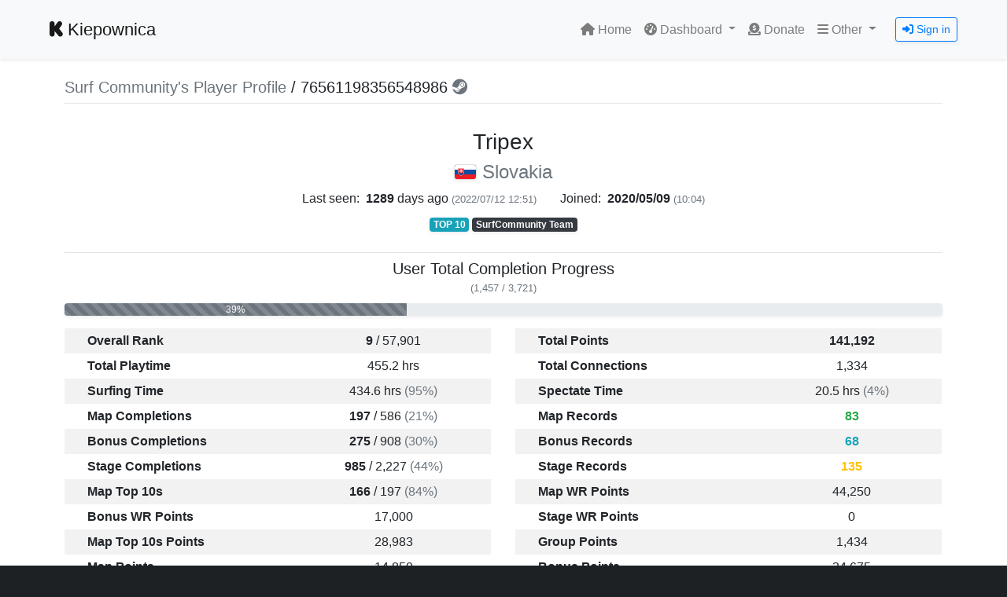

--- FILE ---
content_type: text/html; charset=UTF-8
request_url: https://kiepownica.com/dashboard-player.php?id=76561198356548986
body_size: 3816
content:
<!DOCTYPE html>
<html lang="en">
    <head>
        <meta charset="utf-8">
        <meta name="description" content="Counter-Strike: Global Offensive Surf Portal">
        <meta name="keywords" content="Kiepownica,Kiepo,kiepownica,SurfCommunity,CSGO,surftimer,Surf,Surf Servers,Surf Community">
        <meta name="author" content="Kristián Partl">
        <meta name="viewport" content="width=device-width, initial-scale=1">
        
                    <title>76561198356548986 - Player Profile - Dashboard - Kiepownica</title>
        
        <link rel="icon" type="image/x-icon" href="/favicon.ico">

        <!-- Bootstrap core CSS -->
        <link href="./vendor/bootstrap/css/bootstrap.min.css" rel="stylesheet">

        <!-- Custom core CSS -->
        <link href="./vendor/fontawesome/css/all.min.css" rel="stylesheet">
        <link href="./vendor/css/datatables.min.css" rel="stylesheet">
        <link href="./vendor/css/custom.css" rel="stylesheet">

        <!-- JavaScript Core -->
        <script src="./vendor/js/jquery-3.7.0.min.js"></script>
        <script src="./vendor/js/popper.min.js"></script>
        <script src="./vendor/bootstrap/js/bootstrap.min.js"></script>
        <script src="https://canvasjs.com/assets/script/canvasjs.min.js"></script>
        
        <!-- Datatables Core -->
        <script type="text/javascript" src="./vendor/js/datatables.min.js"></script>
        <script>
    $(document).ready(function(){
        load_data();
        function load_data(query){
            $.ajax({
                url:"./inc/pages/dashboard_player_search.php",
                method:"POST",
                data:{query:query},
                success:function(data){
                    $('#players_search_result').html(data);
                }
            });
        }$('#players_search').keyup(function(){
            var search = $(this).val();
            if(search != '') {
                load_data(search);
            } else {
                load_data();
            }
        });
    });
                                $(document).ready(function(){
            var player_id = '76561198356548986';
            $('#player-profile-load').load('./inc/pages/dashboard_player.php', {
                player_id: player_id
            })
        })
    </script>
		<!-- Global site tag (gtag.js) - Google Analytics -->
		<script async src="https://www.googletagmanager.com/gtag/js?id=G-LBQNBXNKB5"></script>
		<script>
		  window.dataLayer = window.dataLayer || [];
		  function gtag(){dataLayer.push(arguments);}
		  gtag('js', new Date());

		  gtag('config', 'G-LBQNBXNKB5');
		</script>

        <style>
            body{
                overflow-y: scroll;
                background-image: url('./images/surf-images/background-New.jpg');
                background-position: center;
                background-repeat: no-repeat;
                background-attachment: fixed;
                background-size: cover;
            }
        </style>

    </head>
    <body class="d-flex flex-column bg-black-kp">
        <!--
    <nav class="navbar navbar-expand-lg container navbar-light shadow-sm bg-secondary py-0">
        <a class="navbar-brand" href="https://kiepownica.com/"><small><i class="fab fa-kickstarter-k"></i> Kiepownica</small></a>
        <button class="navbar-toggler" type="button" data-toggle="collapse" data-target="#KiepownicaNavBar" aria-controls="KiepownicaNavBar" aria-expanded="false" aria-label="Toggle navigation">
            <span class="navbar-toggler-icon"></span>
        </button>

        <div class="collapse navbar-collapse" id="KiepownicaNavBar">
            <ul class="navbar-nav mr-auto">
            <li class="nav-item">
                <a class="nav-link" href="https://kiepownica.pl">kiepownica.pl</a>
            </li>
            <li class="nav-item active">
                <a class="nav-link" href="https://surfcommunity.eu">surfcommunity.eu</a>
            </li>
            <li class="nav-item">
                <a class="nav-link" href="https://surfcommunity.eu/dashboard-servers.php"><i class="fas fa-server"></i> Servers</a>
            </li>
            <li class="nav-item">
                <a class="nav-link" href="https://surfcommunity.eu/about.php"><i class="fas fa-info-circle"></i> About</a>
            </li>
        </div>
    </nav>
    -->

    <nav class="container navbar navbar-expand-lg navbar-light bg-light py-3 px-5 shadow-sm">
        <div class="container">
            <a class="navbar-brand" href=""><i class="fab fa-kickstarter-k"></i> Kiepownica</a>
            <!--<a class="navbar-brand d-none d-md-block" href="https://surfcommunity.eu/"><img src="./images/logo_navbar.svg" height="40"></a>-->
            <!--<a class="navbar-brand d-md-none" href="https://surfcommunity.eu/"><img src="./images/logo_navbar_1.svg" height="40"></a>-->
            <button class="navbar-toggler" type="button" data-toggle="collapse" data-target="#SurfCommunityNavBar" aria-controls="SurfCommunityNavBar" aria-expanded="false" aria-label="Toggle navigation">
            <span class="navbar-toggler-icon"></span>
            </button>
            <div class="collapse navbar-collapse" id="SurfCommunityNavBar">
                <ul class="navbar-nav ml-auto">
                    <li class="nav-item ">
                        <a class="nav-link" href="index.php"><i class="fas fa-home"></i> Home <span class="sr-only">(current)</span></a>
                    </li>
                    <li class="nav-item dropdown">
                        <a class="nav-link dropdown-toggle " href="#" id="Dashboard-Nav-Dropdown" role="button" data-toggle="dropdown" aria-haspopup="true" aria-expanded="false">
                            <i class="fas fa-tachometer-alt"></i> Dashboard
                        </a>
                        <div class="dropdown-menu dropdown-menu-right shadow-sm" aria-labelledby="Dashboard-Na v-Dropdown">
                            <a class="dropdown-item " href="dashboard-home.php"><i class="fas fa-home"></i> Home</a>
                            <a class="dropdown-item " href="dashboard-servers.php"><i class="fas fa-server"></i> Servers</a>
                            <div class="dropdown-divider"></div>
                            <a class="dropdown-item" href="#" data-toggle="modal" data-target="#SearchPlayers"><i class="fas fa-search"></i> Search Player</a>
                            <div class="dropdown-divider"></div>
                            <a class="dropdown-item " href="dashboard-players.php"><i class="fas fa-users"></i> Top Players</a>
                            <a class="dropdown-item " href="dashboard-maps.php"><i class="fas fa-map"></i> Maps</a>
                            <a class="dropdown-item " href="dashboard-mostactive.php"><i class="fas fa-user-clock"></i> Most Active</a>
                            <a class="dropdown-item " href="dashboard-recent.php"><i class="fas fa-stopwatch"></i> Recent Records</a>

                        </div>
                    </li>
                    <li class="nav-item ">
                        <a class="nav-link" href="donate-old.php"><i class="fas fa-donate"></i> Donate</a>
                    </li>
                    <li class="nav-item dropdown">
                        <a class="nav-link dropdown-toggle " href="#" id="Other-Nav-Dropdown" role="button" data-toggle="dropdown" aria-haspopup="true" aria-expanded="false">
                            <i class="fas fa-bars"></i> Other
                        </a>
                        <div class="dropdown-menu dropdown-menu-right shadow-sm" aria-labelledby="Other-Nav-Dropdown">
                            <a class="dropdown-item " href="about.php"><i class="fas fa-info-circle"></i> About</a>
                            <div class="dropdown-divider"></div>
                            <a class="dropdown-item" href="http://discord.surfcommunity.eu/" target="_blank"><i class="fab fa-discord"></i> Discord</a>
                            <a class="dropdown-item" href="http://steam.surfcommunity.eu/" target="_blank"><i class="fab fa-steam"></i> Steam Group</a>
                            <div class="dropdown-divider"></div>
                            <h6 class="dropdown-header">In Game</h6>
                            <a class="dropdown-item " href="rules.php"><i class="fas fa-list-ul"></i> Rules</a>
                            <a class="dropdown-item " href="commands.php"><i class="fas fa-keyboard"></i> Commands</a>
                            <div class="dropdown-divider"></div>
                            <a class="dropdown-item" href="http://status2.kristianpartl.eu/" target="_blank"><i class="fas fa-server"></i> Server Status</a>
                            <a class="dropdown-item" href="https://kiepownica.pl" target="_blank"><i class="fas fa-globe-europe"></i> Kiepownica</a>
                            <div class="dropdown-divider"></div>
                            <a class="dropdown-item " href="terms-of-service.php"><i class="fas fa-info-circle"></i> Terms of Service</a>
                            <a class="dropdown-item " href="privacy-policy.php"><i class="fas fa-user-lock"></i> Privacy Policy</a>
                        </div>
                    </li>
                </ul>
                                    <button type="button" class="btn btn-sm btn-outline-primary ml-3 shadow-sm" data-toggle="modal" data-target="#SteamLogin">
                        <i class="fas fa-sign-in-alt"></i> Sign in
                    </button>
                            </div>
        </div>
    </nav>

    <div class=""></div>

    <div class="container bg-white shadow-lg">
        <div id="page-content">
            <!-- Login Modal -->
        <div class="modal shadow fade" id="SteamLogin" tabindex="-1" aria-labelledby="SteamLoginLabel" aria-hidden="true">
            <div class="modal-dialog">
                <div class="modal-content">
                    <div class="modal-header shadow-sm">
                        <h5 class="modal-title" id="SteamLoginLabel"><i class="fas fa-sign-in-alt"></i> Sign in</h5>
                        <button type="button" class="close" data-dismiss="modal" aria-label="Close">
                            <span aria-hidden="true">&times;</span>
                        </button>
                    </div>
                    <div class="modal-body text-center">
                        <p>Please use the following button to sing in</p>
                        <a role="button" class="btn btn-dark btn-sm shadow-sm" href="https://steamcommunity.com/openid/login?openid.ns=http%3A%2F%2Fspecs.openid.net%2Fauth%2F2.0&openid.mode=checkid_setup&openid.return_to=https%3A%2F%2Fkiepownica.com%2Fdashboard-player.php&openid.realm=https%3A%2F%2Fkiepownica.com&openid.identity=http%3A%2F%2Fspecs.openid.net%2Fauth%2F2.0%2Fidentifier_select&openid.claimed_id=http%3A%2F%2Fspecs.openid.net%2Fauth%2F2.0%2Fidentifier_select">Sign in through<br> <i class="fab fa-steam"></i> STEAM</a>
                    </div>
                    <div class="modal-footer shadow-sm">
                        <small class="text-muted">
                            <span class="text-dark">Surf Community</span> is a community website and is not affiliated with <a href="https://www.valvesoftware.com/" target="_blank" title="Valve Software">Valve</a> or <a href="https://steampowered.com/" target="_blank" title="Steam Powered">Steam</a>.
                        </small>
                    </div>
                </div>
            </div>
        </div>
    
    <!-- Search Modal -->
    <div class="modal shadow fade" id="SearchPlayers" tabindex="-1" aria-labelledby="SearchPlayersLabel" aria-hidden="true">
        <div class="modal-dialog modal-lg">
            <div class="modal-content">
                <div class="modal-header shadow-sm">
                    <h5 class="modal-title" id="SearchPlayersLabel"><i class="fas fa-search"></i> Search Players</h5>
                    <button type="button" class="close" data-dismiss="modal" aria-label="Close">
                        <span aria-hidden="true">&times;</span>
                    </button>
                </div>
                <div class="modal-body">
                    <form class="">
                        <input class="form-control form-control-lg shadow-sm" name="players_search" id="players_search" type="search" placeholder="Search players by Username, SteamID or SteamID64">
                    </form>
                    <div class="" id="players_search_result"></div>
                </div>
                <div class="modal-footer shadow-sm py-2">
                    <button type="button" class="btn btn-outline-secondary shadow-sm" data-dismiss="modal"><i class="far fa-times-circle"></i> Close</button>
                </div>
            </div>
        </div>
    </div>    
    <div class="">
        <div class="col-lg-11 mx-auto pb-1">


            <section class="my-4 pb-1">
                <div class="" id="player-profile-load">
                    <h5><a href="dashboard-players.php" class="text-muted">Surf Community's Player Profile</a> / 76561198356548986  <a href="https://steamcommunity.com/profiles/76561198356548986" target="_blank" title="76561198356548986 - Steam Profile" class="text-muted"><i class="fab fa-steam"></i></a></h5>
                    <hr class="mt-0 mb-3">
                    <div class="text-center text-muted py-4">
                        <div class="spinner-grow text-dark my-2" role="status">
                            <span class="sr-only">Loading...</span>
                        </div>
                        <h5>Loading Player Profile...<br><small>Please Wait...</small></h5>
                    </div>
                </div>
            </section>

        </div>
    </div>
        </div>
        <div class="mt-2">
            <hr>
            <div class="row">
                <div class="text-center text-body col-lg-6 offset-lg-3">
                    <p>
                        Copyright &copy; 2020-2026  &middot; All Rights Reserved &middot; <a class="text-dark" href="https://kiepownica.com/">Surf Community & Kiepownica</a>
                        <br>
                        <small>
                            Coded & Designed with ❤ by <a class="text-dark" href="https://github.com/KristianP26/" taget="_blank">Kristián Partl</a>.
                            <br class="py-0">
                            <small>
                                All times are in <a class="text-dark" href="https://time.is/en/CET" target="_blank">CET</a>. <small>(UTC+1)</small>
                            </small>
                        </small>
                    </p>
                </div>
            </div>
        </div>
    </div>
    <script defer src="https://static.cloudflareinsights.com/beacon.min.js/vcd15cbe7772f49c399c6a5babf22c1241717689176015" integrity="sha512-ZpsOmlRQV6y907TI0dKBHq9Md29nnaEIPlkf84rnaERnq6zvWvPUqr2ft8M1aS28oN72PdrCzSjY4U6VaAw1EQ==" data-cf-beacon='{"version":"2024.11.0","token":"071ccad77dc34418a4624b5ff3986cde","r":1,"server_timing":{"name":{"cfCacheStatus":true,"cfEdge":true,"cfExtPri":true,"cfL4":true,"cfOrigin":true,"cfSpeedBrain":true},"location_startswith":null}}' crossorigin="anonymous"></script>
</body>
</html>

--- FILE ---
content_type: text/html; charset=UTF-8
request_url: https://kiepownica.com/inc/pages/dashboard_player.php
body_size: 28807
content:

<script>
            $('#map-wrs-by-player').DataTable({
            "lengthMenu": [[10, 25, 50, 100, -1], [10, 25, 50, 100, "All"]],
            responsive: true,
            "processing": true,
            "order": [[ 2, "asc" ]],
            "columnDefs": [
                { "className": "text-left pl-3 align-middle", "targets": [ 0 ] },
                { "className": "text-center align-middle", "targets": [ 1 ] },
                { "className": "text-center align-middle", "targets": [ 2 ] },
                { "className": "text-center align-middle", "targets": [ 3 ] },
                { "className": "text-center align-middle", "targets": [ 4 ] }
            ],
            "data": [
                                                        [
                        '<a href="dashboard-maps.php?map=surf_hades" class="text-muted text-decoration-none">surf_hades <i class="fas fa-link"></i></a>',
                        '6',
                        '1',
                        '01:32<span class="text-muted">.1484</span>',
                        '<small class="">2021/06/25  (22:24)</small>'
                    ],
                                                        [
                        '<a href="dashboard-maps.php?map=surf_666" class="text-muted text-decoration-none">surf_666 <i class="fas fa-link"></i></a>',
                        '6',
                        '22',
                        '06:48<span class="text-muted">.594</span>',
                        '<small class="">2021/03/06  (22:06)</small>'
                    ],
                                                        [
                        '<a href="dashboard-maps.php?map=surf_zen2" class="text-muted text-decoration-none">surf_zen2 <i class="fas fa-link"></i></a>',
                        '6',
                        '1',
                        '00:57<span class="text-muted">.6367</span>',
                        '<small class="">2021/03/03  (10:49)</small>'
                    ],
                                                        [
                        '<a href="dashboard-maps.php?map=surf_hades2" class="text-muted text-decoration-none">surf_hades2 <i class="fas fa-link"></i></a>',
                        '6',
                        '3',
                        '01:35<span class="text-muted">.7129</span>',
                        '<small class="">2021/03/03  (10:49)</small>'
                    ],
                                                        [
                        '<a href="dashboard-maps.php?map=surf_helloworld" class="text-muted text-decoration-none">surf_helloworld <i class="fas fa-link"></i></a>',
                        '5',
                        '24',
                        '06:03<span class="text-muted">.086</span>',
                        '<small class="">2021/03/03  (10:49)</small>'
                    ],
                                                        [
                        '<a href="dashboard-maps.php?map=surf_primero" class="text-muted text-decoration-none">surf_primero <i class="fas fa-link"></i></a>',
                        '5',
                        '1',
                        '01:04<span class="text-muted">.4922</span>',
                        '<small class="">2021/06/19  (09:12)</small>'
                    ],
                                                        [
                        '<a href="dashboard-maps.php?map=surf_highlands" class="text-muted text-decoration-none">surf_highlands <i class="fas fa-link"></i></a>',
                        '5',
                        '2',
                        '01:56<span class="text-muted">.143</span>',
                        '<small class="">2021/05/03  (12:01)</small>'
                    ],
                                                        [
                        '<a href="dashboard-maps.php?map=surf_garden_h_go" class="text-muted text-decoration-none">surf_garden_h_go <i class="fas fa-link"></i></a>',
                        '5',
                        '3',
                        '04:25<span class="text-muted">.098</span>',
                        '<small class="">2021/03/03  (10:49)</small>'
                    ],
                                                        [
                        '<a href="dashboard-maps.php?map=surf_innokia" class="text-muted text-decoration-none">surf_innokia <i class="fas fa-link"></i></a>',
                        '5',
                        '8',
                        '08:30<span class="text-muted">.732</span>',
                        '<small class="">2021/04/19  (19:19)</small>'
                    ],
                                                        [
                        '<a href="dashboard-maps.php?map=surf_dova" class="text-muted text-decoration-none">surf_dova <i class="fas fa-link"></i></a>',
                        '5',
                        '1',
                        '00:43<span class="text-muted">.6816</span>',
                        '<small class="">2021/06/26  (22:02)</small>'
                    ],
                                                        [
                        '<a href="dashboard-maps.php?map=surf_trapped" class="text-muted text-decoration-none">surf_trapped <i class="fas fa-link"></i></a>',
                        '5',
                        '5',
                        '04:15<span class="text-muted">.02</span>',
                        '<small class="">2021/03/03  (10:49)</small>'
                    ],
                                                        [
                        '<a href="dashboard-maps.php?map=surf_runewords" class="text-muted text-decoration-none">surf_runewords <i class="fas fa-link"></i></a>',
                        '4',
                        '16',
                        '11:46<span class="text-muted">.299</span>',
                        '<small class="">2021/03/03  (10:49)</small>'
                    ],
                                                        [
                        '<a href="dashboard-maps.php?map=surf_axiom2" class="text-muted text-decoration-none">surf_axiom2 <i class="fas fa-link"></i></a>',
                        '4',
                        '4',
                        '00:42<span class="text-muted">.5684</span>',
                        '<small class="">2021/03/03  (10:49)</small>'
                    ],
                                                        [
                        '<a href="dashboard-maps.php?map=surf_sunday" class="text-muted text-decoration-none">surf_sunday <i class="fas fa-link"></i></a>',
                        '4',
                        '1',
                        '01:14<span class="text-muted">.6484</span>',
                        '<small class="">2021/10/05  (20:40)</small>'
                    ],
                                                        [
                        '<a href="dashboard-maps.php?map=surf_cannonball" class="text-muted text-decoration-none">surf_cannonball <i class="fas fa-link"></i></a>',
                        '4',
                        '1',
                        '01:09<span class="text-muted">.7949</span>',
                        '<small class="">2021/03/03  (10:49)</small>'
                    ],
                                                        [
                        '<a href="dashboard-maps.php?map=surf_axiom" class="text-muted text-decoration-none">surf_axiom <i class="fas fa-link"></i></a>',
                        '4',
                        '2',
                        '00:33<span class="text-muted">.1641</span>',
                        '<small class="">2021/03/04  (14:07)</small>'
                    ],
                                                        [
                        '<a href="dashboard-maps.php?map=surf_sluice_final" class="text-muted text-decoration-none">surf_sluice_final <i class="fas fa-link"></i></a>',
                        '4',
                        '1',
                        '01:26<span class="text-muted">.4062</span>',
                        '<small class="">2021/03/03  (13:19)</small>'
                    ],
                                                        [
                        '<a href="dashboard-maps.php?map=surf_cement" class="text-muted text-decoration-none">surf_cement <i class="fas fa-link"></i></a>',
                        '4',
                        '1',
                        '01:54<span class="text-muted">.414</span>',
                        '<small class="">2021/03/03  (10:49)</small>'
                    ],
                                                        [
                        '<a href="dashboard-maps.php?map=surf_quickie" class="text-muted text-decoration-none">surf_quickie <i class="fas fa-link"></i></a>',
                        '4',
                        '3',
                        '00:26<span class="text-muted">.748</span>',
                        '<small class="">2021/07/14  (21:04)</small>'
                    ],
                                                        [
                        '<a href="dashboard-maps.php?map=surf_cartoon" class="text-muted text-decoration-none">surf_cartoon <i class="fas fa-link"></i></a>',
                        '3',
                        '2',
                        '01:18<span class="text-muted">.8184</span>',
                        '<small class="">2021/03/03  (10:49)</small>'
                    ],
                                                        [
                        '<a href="dashboard-maps.php?map=surf_bluewinter_final" class="text-muted text-decoration-none">surf_bluewinter_final <i class="fas fa-link"></i></a>',
                        '3',
                        '1',
                        '00:57<span class="text-muted">.5488</span>',
                        '<small class="">2021/04/02  (19:15)</small>'
                    ],
                                                        [
                        '<a href="dashboard-maps.php?map=surf_cyanide_njv" class="text-muted text-decoration-none">surf_cyanide_njv <i class="fas fa-link"></i></a>',
                        '3',
                        '1',
                        '01:10<span class="text-muted">.957</span>',
                        '<small class="">2021/03/03  (10:49)</small>'
                    ],
                                                        [
                        '<a href="dashboard-maps.php?map=surf_cookiejar" class="text-muted text-decoration-none">surf_cookiejar <i class="fas fa-link"></i></a>',
                        '3',
                        '1',
                        '00:42<span class="text-muted">.8711</span>',
                        '<small class="">2021/06/18  (22:02)</small>'
                    ],
                                                        [
                        '<a href="dashboard-maps.php?map=surf_ezclap" class="text-muted text-decoration-none">surf_ezclap <i class="fas fa-link"></i></a>',
                        '3',
                        '2',
                        '01:14<span class="text-muted">.5605</span>',
                        '<small class="">2021/05/21  (16:45)</small>'
                    ],
                                                        [
                        '<a href="dashboard-maps.php?map=surf_imagine_fix" class="text-muted text-decoration-none">surf_imagine_fix <i class="fas fa-link"></i></a>',
                        '3',
                        '1',
                        '01:47<span class="text-muted">.969</span>',
                        '<small class="">2021/03/03  (10:49)</small>'
                    ],
                                                        [
                        '<a href="dashboard-maps.php?map=surf_midsommar" class="text-muted text-decoration-none">surf_midsommar <i class="fas fa-link"></i></a>',
                        '3',
                        '2',
                        '00:53<span class="text-muted">.6328</span>',
                        '<small class="">2021/05/18  (21:47)</small>'
                    ],
                                                        [
                        '<a href="dashboard-maps.php?map=surf_cubic" class="text-muted text-decoration-none">surf_cubic <i class="fas fa-link"></i></a>',
                        '3',
                        '23',
                        '12:07<span class="text-muted">.979</span>',
                        '<small class="">2021/03/03  (10:49)</small>'
                    ],
                                                        [
                        '<a href="dashboard-maps.php?map=surf_subway" class="text-muted text-decoration-none">surf_subway <i class="fas fa-link"></i></a>',
                        '3',
                        '2',
                        '00:35<span class="text-muted">.752</span>',
                        '<small class="">2021/04/21  (21:59)</small>'
                    ],
                                                        [
                        '<a href="dashboard-maps.php?map=surf_catalyst" class="text-muted text-decoration-none">surf_catalyst <i class="fas fa-link"></i></a>',
                        '3',
                        '2',
                        '00:56<span class="text-muted">.8359</span>',
                        '<small class="">2021/03/03  (10:49)</small>'
                    ],
                                                        [
                        '<a href="dashboard-maps.php?map=surf_bumpybusride" class="text-muted text-decoration-none">surf_bumpybusride <i class="fas fa-link"></i></a>',
                        '3',
                        '1',
                        '00:49<span class="text-muted">.3262</span>',
                        '<small class="">2021/07/31  (22:32)</small>'
                    ],
                                                        [
                        '<a href="dashboard-maps.php?map=surf_exxak" class="text-muted text-decoration-none">surf_exxak <i class="fas fa-link"></i></a>',
                        '3',
                        '4',
                        '03:56<span class="text-muted">.104</span>',
                        '<small class="">2021/03/03  (10:49)</small>'
                    ],
                                                        [
                        '<a href="dashboard-maps.php?map=surf_lost2" class="text-muted text-decoration-none">surf_lost2 <i class="fas fa-link"></i></a>',
                        '3',
                        '1',
                        '01:30<span class="text-muted">.5078</span>',
                        '<small class="">2021/06/24  (21:45)</small>'
                    ],
                                                        [
                        '<a href="dashboard-maps.php?map=surf_jaqen2" class="text-muted text-decoration-none">surf_jaqen2 <i class="fas fa-link"></i></a>',
                        '3',
                        '1',
                        '01:03<span class="text-muted">.0957</span>',
                        '<small class="">2021/08/03  (21:48)</small>'
                    ],
                                                        [
                        '<a href="dashboard-maps.php?map=surf_3" class="text-muted text-decoration-none">surf_3 <i class="fas fa-link"></i></a>',
                        '3',
                        '2',
                        '00:26<span class="text-muted">.8066</span>',
                        '<small class="">2021/06/12  (21:50)</small>'
                    ],
                                                        [
                        '<a href="dashboard-maps.php?map=surf_borderlands_h" class="text-muted text-decoration-none">surf_borderlands_h <i class="fas fa-link"></i></a>',
                        '3',
                        '3',
                        '01:32<span class="text-muted">.8809</span>',
                        '<small class="">2021/03/28  (21:12)</small>'
                    ],
                                                        [
                        '<a href="dashboard-maps.php?map=surf_epithet" class="text-muted text-decoration-none">surf_epithet <i class="fas fa-link"></i></a>',
                        '3',
                        '4',
                        '00:35<span class="text-muted">.8594</span>',
                        '<small class="">2021/03/27  (19:38)</small>'
                    ],
                                                        [
                        '<a href="dashboard-maps.php?map=surf_resort" class="text-muted text-decoration-none">surf_resort <i class="fas fa-link"></i></a>',
                        '3',
                        '1',
                        '01:03<span class="text-muted">.6328</span>',
                        '<small class="">2021/07/09  (22:22)</small>'
                    ],
                                                        [
                        '<a href="dashboard-maps.php?map=surf_healthy_e" class="text-muted text-decoration-none">surf_healthy_e <i class="fas fa-link"></i></a>',
                        '3',
                        '2',
                        '01:33<span class="text-muted">.2812</span>',
                        '<small class="">2021/03/03  (10:49)</small>'
                    ],
                                                        [
                        '<a href="dashboard-maps.php?map=surf_loweffort" class="text-muted text-decoration-none">surf_loweffort <i class="fas fa-link"></i></a>',
                        '3',
                        '8',
                        '01:21<span class="text-muted">.9629</span>',
                        '<small class="">2021/03/03  (20:25)</small>'
                    ],
                                                        [
                        '<a href="dashboard-maps.php?map=surf_autism_2" class="text-muted text-decoration-none">surf_autism_2 <i class="fas fa-link"></i></a>',
                        '2',
                        '1',
                        '00:31<span class="text-muted">.5039</span>',
                        '<small class="">2021/04/09  (18:34)</small>'
                    ],
                                                        [
                        '<a href="dashboard-maps.php?map=surf_crownroyal" class="text-muted text-decoration-none">surf_crownroyal <i class="fas fa-link"></i></a>',
                        '2',
                        '1',
                        '00:57<span class="text-muted">.6367</span>',
                        '<small class="">2021/04/20  (21:41)</small>'
                    ],
                                                        [
                        '<a href="dashboard-maps.php?map=surf_greenbrick" class="text-muted text-decoration-none">surf_greenbrick <i class="fas fa-link"></i></a>',
                        '2',
                        '3',
                        '00:36<span class="text-muted">.2012</span>',
                        '<small class="">2021/03/03  (10:49)</small>'
                    ],
                                                        [
                        '<a href="dashboard-maps.php?map=surf_ardon_refix" class="text-muted text-decoration-none">surf_ardon_refix <i class="fas fa-link"></i></a>',
                        '2',
                        '3',
                        '00:52<span class="text-muted">.5488</span>',
                        '<small class="">2021/04/23  (21:45)</small>'
                    ],
                                                        [
                        '<a href="dashboard-maps.php?map=surf_lavaflow" class="text-muted text-decoration-none">surf_lavaflow <i class="fas fa-link"></i></a>',
                        '2',
                        '3',
                        '00:22<span class="text-muted">.0996</span>',
                        '<small class="">2021/03/03  (10:49)</small>'
                    ],
                                                        [
                        '<a href="dashboard-maps.php?map=surf_flyin_fortress" class="text-muted text-decoration-none">surf_flyin_fortress <i class="fas fa-link"></i></a>',
                        '2',
                        '3',
                        '00:39<span class="text-muted">.209</span>',
                        '<small class="">2021/03/03  (10:49)</small>'
                    ],
                                                        [
                        '<a href="dashboard-maps.php?map=surf_seasons_fixed" class="text-muted text-decoration-none">surf_seasons_fixed <i class="fas fa-link"></i></a>',
                        '2',
                        '1',
                        '00:52<span class="text-muted">.6562</span>',
                        '<small class="">2021/06/14  (21:29)</small>'
                    ],
                                                        [
                        '<a href="dashboard-maps.php?map=surf_8bit" class="text-muted text-decoration-none">surf_8bit <i class="fas fa-link"></i></a>',
                        '2',
                        '1',
                        '00:56<span class="text-muted">.543</span>',
                        '<small class="">2021/03/03  (10:49)</small>'
                    ],
                                                        [
                        '<a href="dashboard-maps.php?map=surf_ethereal" class="text-muted text-decoration-none">surf_ethereal <i class="fas fa-link"></i></a>',
                        '2',
                        '1',
                        '01:01<span class="text-muted">.123</span>',
                        '<small class="">2021/06/06  (20:38)</small>'
                    ],
                                                        [
                        '<a href="dashboard-maps.php?map=surf_ing_njv" class="text-muted text-decoration-none">surf_ing_njv <i class="fas fa-link"></i></a>',
                        '2',
                        '27',
                        '01:18<span class="text-muted">.8379</span>',
                        '<small class="">2021/03/03  (10:49)</small>'
                    ],
                                                        [
                        '<a href="dashboard-maps.php?map=surf_not_so_hentai" class="text-muted text-decoration-none">surf_not_so_hentai <i class="fas fa-link"></i></a>',
                        '2',
                        '2',
                        '00:58<span class="text-muted">.0469</span>',
                        '<small class="">2021/03/03  (10:49)</small>'
                    ],
                                                        [
                        '<a href="dashboard-maps.php?map=surf_zbig_rc2" class="text-muted text-decoration-none">surf_zbig_rc2 <i class="fas fa-link"></i></a>',
                        '2',
                        '1',
                        '01:32<span class="text-muted">.3926</span>',
                        '<small class="">2021/06/21  (21:19)</small>'
                    ],
                                                        [
                        '<a href="dashboard-maps.php?map=surf_eclipse" class="text-muted text-decoration-none">surf_eclipse <i class="fas fa-link"></i></a>',
                        '2',
                        '2',
                        '00:38<span class="text-muted">.4863</span>',
                        '<small class="">2021/03/03  (10:49)</small>'
                    ],
                                                        [
                        '<a href="dashboard-maps.php?map=surf_hotrod" class="text-muted text-decoration-none">surf_hotrod <i class="fas fa-link"></i></a>',
                        '2',
                        '1',
                        '00:48<span class="text-muted">.4082</span>',
                        '<small class="">2021/04/11  (21:51)</small>'
                    ],
                                                        [
                        '<a href="dashboard-maps.php?map=surf_rez" class="text-muted text-decoration-none">surf_rez <i class="fas fa-link"></i></a>',
                        '2',
                        '2',
                        '01:24<span class="text-muted">.4922</span>',
                        '<small class="">2021/03/03  (10:49)</small>'
                    ],
                                                        [
                        '<a href="dashboard-maps.php?map=surf_believe_refix" class="text-muted text-decoration-none">surf_believe_refix <i class="fas fa-link"></i></a>',
                        '2',
                        '58',
                        '03:27<span class="text-muted">.949</span>',
                        '<small class="">2021/03/03  (10:49)</small>'
                    ],
                                                        [
                        '<a href="dashboard-maps.php?map=surf_domain" class="text-muted text-decoration-none">surf_domain <i class="fas fa-link"></i></a>',
                        '2',
                        '4',
                        '00:41<span class="text-muted">.3574</span>',
                        '<small class="">2021/05/04  (22:11)</small>'
                    ],
                                                        [
                        '<a href="dashboard-maps.php?map=surf_syria" class="text-muted text-decoration-none">surf_syria <i class="fas fa-link"></i></a>',
                        '2',
                        '1',
                        '01:17<span class="text-muted">.168</span>',
                        '<small class="">2021/03/03  (10:49)</small>'
                    ],
                                                        [
                        '<a href="dashboard-maps.php?map=surf_lockdown" class="text-muted text-decoration-none">surf_lockdown <i class="fas fa-link"></i></a>',
                        '2',
                        '1',
                        '00:34<span class="text-muted">.1895</span>',
                        '<small class="">2021/09/28  (21:58)</small>'
                    ],
                                                        [
                        '<a href="dashboard-maps.php?map=surf_summer" class="text-muted text-decoration-none">surf_summer <i class="fas fa-link"></i></a>',
                        '2',
                        '96',
                        '07:04<span class="text-muted">.385</span>',
                        '<small class="">2021/03/03  (10:49)</small>'
                    ],
                                                        [
                        '<a href="dashboard-maps.php?map=surf_atlas" class="text-muted text-decoration-none">surf_atlas <i class="fas fa-link"></i></a>',
                        '2',
                        '1',
                        '00:31<span class="text-muted">.2988</span>',
                        '<small class="">2021/03/06  (13:59)</small>'
                    ],
                                                        [
                        '<a href="dashboard-maps.php?map=surf_skyborn" class="text-muted text-decoration-none">surf_skyborn <i class="fas fa-link"></i></a>',
                        '2',
                        '46',
                        '03:45<span class="text-muted">.752</span>',
                        '<small class="">2021/03/03  (10:49)</small>'
                    ],
                                                        [
                        '<a href="dashboard-maps.php?map=surf_cavemissile_fix" class="text-muted text-decoration-none">surf_cavemissile_fix <i class="fas fa-link"></i></a>',
                        '2',
                        '2',
                        '00:49<span class="text-muted">.7168</span>',
                        '<small class="">2021/03/03  (10:49)</small>'
                    ],
                                                        [
                        '<a href="dashboard-maps.php?map=surf_kloakk" class="text-muted text-decoration-none">surf_kloakk <i class="fas fa-link"></i></a>',
                        '2',
                        '3',
                        '00:47<span class="text-muted">.207</span>',
                        '<small class="">2021/06/29  (18:58)</small>'
                    ],
                                                        [
                        '<a href="dashboard-maps.php?map=surf_palikka_fix" class="text-muted text-decoration-none">surf_palikka_fix <i class="fas fa-link"></i></a>',
                        '2',
                        '1',
                        '00:42<span class="text-muted">.5488</span>',
                        '<small class="">2021/07/02  (20:15)</small>'
                    ],
                                                        [
                        '<a href="dashboard-maps.php?map=surf_semesterbreak" class="text-muted text-decoration-none">surf_semesterbreak <i class="fas fa-link"></i></a>',
                        '2',
                        '1',
                        '00:49<span class="text-muted">.873</span>',
                        '<small class="">2021/03/05  (17:49)</small>'
                    ],
                                                        [
                        '<a href="dashboard-maps.php?map=surf_adtr_njv" class="text-muted text-decoration-none">surf_adtr_njv <i class="fas fa-link"></i></a>',
                        '2',
                        '17',
                        '04:13<span class="text-muted">.213</span>',
                        '<small class="">2021/03/03  (10:49)</small>'
                    ],
                                                        [
                        '<a href="dashboard-maps.php?map=surf_inspire" class="text-muted text-decoration-none">surf_inspire <i class="fas fa-link"></i></a>',
                        '2',
                        '7',
                        '00:36<span class="text-muted">.582</span>',
                        '<small class="">2021/03/03  (10:49)</small>'
                    ],
                                                        [
                        '<a href="dashboard-maps.php?map=surf_zor" class="text-muted text-decoration-none">surf_zor <i class="fas fa-link"></i></a>',
                        '2',
                        '5',
                        '00:35<span class="text-muted">.3418</span>',
                        '<small class="">2021/03/03  (10:49)</small>'
                    ],
                                                        [
                        '<a href="dashboard-maps.php?map=surf_nebula" class="text-muted text-decoration-none">surf_nebula <i class="fas fa-link"></i></a>',
                        '2',
                        '2',
                        '00:41<span class="text-muted">.6016</span>',
                        '<small class="">2021/06/16  (22:15)</small>'
                    ],
                                                        [
                        '<a href="dashboard-maps.php?map=surf_rookie2" class="text-muted text-decoration-none">surf_rookie2 <i class="fas fa-link"></i></a>',
                        '2',
                        '2',
                        '01:12<span class="text-muted">.4609</span>',
                        '<small class="">2021/06/26  (19:33)</small>'
                    ],
                                                        [
                        '<a href="dashboard-maps.php?map=surf_beverages_remix_go" class="text-muted text-decoration-none">surf_beverages_remix_go <i class="fas fa-link"></i></a>',
                        '2',
                        '78',
                        '09:18<span class="text-muted">.125</span>',
                        '<small class="">2021/03/03  (11:52)</small>'
                    ],
                                                        [
                        '<a href="dashboard-maps.php?map=surf_drain" class="text-muted text-decoration-none">surf_drain <i class="fas fa-link"></i></a>',
                        '2',
                        '1',
                        '00:32<span class="text-muted">.7246</span>',
                        '<small class="">2021/06/05  (22:16)</small>'
                    ],
                                                        [
                        '<a href="dashboard-maps.php?map=surf_me" class="text-muted text-decoration-none">surf_me <i class="fas fa-link"></i></a>',
                        '2',
                        '111',
                        '02:47<span class="text-muted">.383</span>',
                        '<small class="">2021/03/12  (16:00)</small>'
                    ],
                                                        [
                        '<a href="dashboard-maps.php?map=surf_the_gloaming" class="text-muted text-decoration-none">surf_the_gloaming <i class="fas fa-link"></i></a>',
                        '2',
                        '1',
                        '00:43<span class="text-muted">.125</span>',
                        '<small class="">2021/03/08  (15:38)</small>'
                    ],
                                                        [
                        '<a href="dashboard-maps.php?map=surf_deadline" class="text-muted text-decoration-none">surf_deadline <i class="fas fa-link"></i></a>',
                        '2',
                        '2',
                        '01:17<span class="text-muted">.2461</span>',
                        '<small class="">2021/08/01  (22:15)</small>'
                    ],
                                                        [
                        '<a href="dashboard-maps.php?map=surf_psycho" class="text-muted text-decoration-none">surf_psycho <i class="fas fa-link"></i></a>',
                        '2',
                        '2',
                        '01:02<span class="text-muted">.2168</span>',
                        '<small class="">2021/03/03  (10:49)</small>'
                    ],
                                                        [
                        '<a href="dashboard-maps.php?map=surf_gleam" class="text-muted text-decoration-none">surf_gleam <i class="fas fa-link"></i></a>',
                        '2',
                        '3',
                        '00:36<span class="text-muted">.748</span>',
                        '<small class="">2021/03/03  (10:49)</small>'
                    ],
                                                        [
                        '<a href="dashboard-maps.php?map=surf_lessons" class="text-muted text-decoration-none">surf_lessons <i class="fas fa-link"></i></a>',
                        '2',
                        '14',
                        '00:54<span class="text-muted">.2188</span>',
                        '<small class="">2021/03/03  (10:49)</small>'
                    ],
                                                        [
                        '<a href="dashboard-maps.php?map=surf_spacejam" class="text-muted text-decoration-none">surf_spacejam <i class="fas fa-link"></i></a>',
                        '2',
                        '8',
                        '01:12<span class="text-muted">.334</span>',
                        '<small class="">2021/03/03  (10:49)</small>'
                    ],
                                                        [
                        '<a href="dashboard-maps.php?map=surf_arcade" class="text-muted text-decoration-none">surf_arcade <i class="fas fa-link"></i></a>',
                        '2',
                        '1',
                        '01:42<span class="text-muted">.979</span>',
                        '<small class="">2021/05/13  (17:26)</small>'
                    ],
                                                        [
                        '<a href="dashboard-maps.php?map=surf_colours" class="text-muted text-decoration-none">surf_colours <i class="fas fa-link"></i></a>',
                        '2',
                        '54',
                        '05:13<span class="text-muted">.555</span>',
                        '<small class="">2021/03/03  (10:49)</small>'
                    ],
                                                        [
                        '<a href="dashboard-maps.php?map=surf_funhouse_v1" class="text-muted text-decoration-none">surf_funhouse_v1 <i class="fas fa-link"></i></a>',
                        '2',
                        '8',
                        '01:04<span class="text-muted">.082</span>',
                        '<small class="">2021/03/03  (10:49)</small>'
                    ],
                                                        [
                        '<a href="dashboard-maps.php?map=surf_korn" class="text-muted text-decoration-none">surf_korn <i class="fas fa-link"></i></a>',
                        '2',
                        '1',
                        '00:57<span class="text-muted">.2461</span>',
                        '<small class="">2021/06/23  (21:09)</small>'
                    ],
                                                        [
                        '<a href="dashboard-maps.php?map=surf_fiellu" class="text-muted text-decoration-none">surf_fiellu <i class="fas fa-link"></i></a>',
                        '2',
                        '4',
                        '00:49<span class="text-muted">.7168</span>',
                        '<small class="">2021/03/03  (10:49)</small>'
                    ],
                                                        [
                        '<a href="dashboard-maps.php?map=surf_jenocide" class="text-muted text-decoration-none">surf_jenocide <i class="fas fa-link"></i></a>',
                        '2',
                        '1',
                        '00:57<span class="text-muted">.1777</span>',
                        '<small class="">2021/03/03  (10:49)</small>'
                    ],
                                                        [
                        '<a href="dashboard-maps.php?map=surf_oma" class="text-muted text-decoration-none">surf_oma <i class="fas fa-link"></i></a>',
                        '2',
                        '1',
                        '00:49<span class="text-muted">.6191</span>',
                        '<small class="">2021/07/02  (19:42)</small>'
                    ],
                                                        [
                        '<a href="dashboard-maps.php?map=surf_not_so_beginner" class="text-muted text-decoration-none">surf_not_so_beginner <i class="fas fa-link"></i></a>',
                        '2',
                        '2',
                        '00:46<span class="text-muted">.2402</span>',
                        '<small class="">2021/06/03  (20:22)</small>'
                    ],
                                                        [
                        '<a href="dashboard-maps.php?map=surf_roomservice_2" class="text-muted text-decoration-none">surf_roomservice_2 <i class="fas fa-link"></i></a>',
                        '2',
                        '1',
                        '00:53<span class="text-muted">.3398</span>',
                        '<small class="">2021/03/03  (10:49)</small>'
                    ],
                                                        [
                        '<a href="dashboard-maps.php?map=surf_bluewall" class="text-muted text-decoration-none">surf_bluewall <i class="fas fa-link"></i></a>',
                        '2',
                        '3',
                        '00:56<span class="text-muted">.7969</span>',
                        '<small class="">2021/03/03  (10:49)</small>'
                    ],
                                                        [
                        '<a href="dashboard-maps.php?map=surf_beginner2" class="text-muted text-decoration-none">surf_beginner2 <i class="fas fa-link"></i></a>',
                        '2',
                        '1',
                        '01:01<span class="text-muted">.3574</span>',
                        '<small class="">2021/06/27  (21:15)</small>'
                    ],
                                                        [
                        '<a href="dashboard-maps.php?map=surf_hearth_fix" class="text-muted text-decoration-none">surf_hearth_fix <i class="fas fa-link"></i></a>',
                        '2',
                        '2',
                        '00:58<span class="text-muted">.0078</span>',
                        '<small class="">2021/06/20  (21:49)</small>'
                    ],
                                                        [
                        '<a href="dashboard-maps.php?map=surf_radiation_hazard" class="text-muted text-decoration-none">surf_radiation_hazard <i class="fas fa-link"></i></a>',
                        '2',
                        '1',
                        '00:34<span class="text-muted">.4531</span>',
                        '<small class="">2021/03/11  (18:36)</small>'
                    ],
                                                        [
                        '<a href="dashboard-maps.php?map=surf_sunnyhappylove" class="text-muted text-decoration-none">surf_sunnyhappylove <i class="fas fa-link"></i></a>',
                        '2',
                        '1',
                        '01:15<span class="text-muted">.5859</span>',
                        '<small class="">2021/05/27  (19:32)</small>'
                    ],
                                                        [
                        '<a href="dashboard-maps.php?map=surf_guitar_hi" class="text-muted text-decoration-none">surf_guitar_hi <i class="fas fa-link"></i></a>',
                        '2',
                        '7',
                        '00:33<span class="text-muted">.6426</span>',
                        '<small class="">2021/03/03  (10:49)</small>'
                    ],
                                                        [
                        '<a href="dashboard-maps.php?map=surf_premium" class="text-muted text-decoration-none">surf_premium <i class="fas fa-link"></i></a>',
                        '2',
                        '1',
                        '01:25<span class="text-muted">.7617</span>',
                        '<small class="">2021/03/19  (21:16)</small>'
                    ],
                                                        [
                        '<a href="dashboard-maps.php?map=surf_pathfinder" class="text-muted text-decoration-none">surf_pathfinder <i class="fas fa-link"></i></a>',
                        '2',
                        '1',
                        '00:39<span class="text-muted">.3359</span>',
                        '<small class="">2021/07/04  (21:10)</small>'
                    ],
                                                        [
                        '<a href="dashboard-maps.php?map=surf_skipalot" class="text-muted text-decoration-none">surf_skipalot <i class="fas fa-link"></i></a>',
                        '2',
                        '6',
                        '00:45<span class="text-muted">.7031</span>',
                        '<small class="">2021/06/04  (20:54)</small>'
                    ],
                                                        [
                        '<a href="dashboard-maps.php?map=surf_amaranthine" class="text-muted text-decoration-none">surf_amaranthine <i class="fas fa-link"></i></a>',
                        '2',
                        '2',
                        '00:36<span class="text-muted">.4355</span>',
                        '<small class="">2021/03/03  (10:49)</small>'
                    ],
                                                        [
                        '<a href="dashboard-maps.php?map=surf_palais" class="text-muted text-decoration-none">surf_palais <i class="fas fa-link"></i></a>',
                        '2',
                        '2',
                        '00:35<span class="text-muted">.5078</span>',
                        '<small class="">2021/03/03  (10:49)</small>'
                    ],
                                                        [
                        '<a href="dashboard-maps.php?map=surf_activation" class="text-muted text-decoration-none">surf_activation <i class="fas fa-link"></i></a>',
                        '2',
                        '1',
                        '01:03<span class="text-muted">.4766</span>',
                        '<small class="">2021/03/03  (10:49)</small>'
                    ],
                                                        [
                        '<a href="dashboard-maps.php?map=surf_nova" class="text-muted text-decoration-none">surf_nova <i class="fas fa-link"></i></a>',
                        '2',
                        '6',
                        '00:39<span class="text-muted">.0918</span>',
                        '<small class="">2021/07/21  (12:53)</small>'
                    ],
                                                        [
                        '<a href="dashboard-maps.php?map=surf_bonkers_v2" class="text-muted text-decoration-none">surf_bonkers_v2 <i class="fas fa-link"></i></a>',
                        '2',
                        '1',
                        '00:38<span class="text-muted">.2715</span>',
                        '<small class="">2021/06/05  (21:37)</small>'
                    ],
                                                        [
                        '<a href="dashboard-maps.php?map=surf_hotwheels" class="text-muted text-decoration-none">surf_hotwheels <i class="fas fa-link"></i></a>',
                        '2',
                        '1',
                        '00:54<span class="text-muted">.8926</span>',
                        '<small class="">2021/04/23  (21:10)</small>'
                    ],
                                                        [
                        '<a href="dashboard-maps.php?map=surf_riva" class="text-muted text-decoration-none">surf_riva <i class="fas fa-link"></i></a>',
                        '2',
                        '2',
                        '00:36<span class="text-muted">.4062</span>',
                        '<small class="">2021/03/03  (10:49)</small>'
                    ],
                                                        [
                        '<a href="dashboard-maps.php?map=surf_benevolent" class="text-muted text-decoration-none">surf_benevolent <i class="fas fa-link"></i></a>',
                        '2',
                        '2',
                        '00:49<span class="text-muted">.0234</span>',
                        '<small class="">2021/03/03  (10:49)</small>'
                    ],
                                                        [
                        '<a href="dashboard-maps.php?map=surf_mate" class="text-muted text-decoration-none">surf_mate <i class="fas fa-link"></i></a>',
                        '2',
                        '1',
                        '00:53<span class="text-muted">.6914</span>',
                        '<small class="">2021/06/29  (19:22)</small>'
                    ],
                                                        [
                        '<a href="dashboard-maps.php?map=surf_cyberwave" class="text-muted text-decoration-none">surf_cyberwave <i class="fas fa-link"></i></a>',
                        '2',
                        '2',
                        '00:56<span class="text-muted">.0645</span>',
                        '<small class="">2021/06/29  (20:06)</small>'
                    ],
                                                        [
                        '<a href="dashboard-maps.php?map=surf_progress_go" class="text-muted text-decoration-none">surf_progress_go <i class="fas fa-link"></i></a>',
                        '2',
                        '1',
                        '01:10<span class="text-muted">.0684</span>',
                        '<small class="">2021/03/03  (10:49)</small>'
                    ],
                                                        [
                        '<a href="dashboard-maps.php?map=surf_atrium_sc" class="text-muted text-decoration-none">surf_atrium_sc <i class="fas fa-link"></i></a>',
                        '2',
                        '52',
                        '01:18<span class="text-muted">.9746</span>',
                        '<small class="">2021/03/03  (10:49)</small>'
                    ],
                                                        [
                        '<a href="dashboard-maps.php?map=surf_coralis_ksf" class="text-muted text-decoration-none">surf_coralis_ksf <i class="fas fa-link"></i></a>',
                        '2',
                        '2',
                        '00:53<span class="text-muted">.0762</span>',
                        '<small class="">2021/03/20  (20:40)</small>'
                    ],
                                                        [
                        '<a href="dashboard-maps.php?map=surf_giza" class="text-muted text-decoration-none">surf_giza <i class="fas fa-link"></i></a>',
                        '2',
                        '1',
                        '00:49<span class="text-muted">.8242</span>',
                        '<small class="">2021/07/24  (20:14)</small>'
                    ],
                                                        [
                        '<a href="dashboard-maps.php?map=surf_pinkcubes_fix" class="text-muted text-decoration-none">surf_pinkcubes_fix <i class="fas fa-link"></i></a>',
                        '2',
                        '1',
                        '00:38<span class="text-muted">.7988</span>',
                        '<small class="">2021/03/03  (10:49)</small>'
                    ],
                                                        [
                        '<a href="dashboard-maps.php?map=surf_fortum" class="text-muted text-decoration-none">surf_fortum <i class="fas fa-link"></i></a>',
                        '2',
                        '1',
                        '01:36<span class="text-muted">.7773</span>',
                        '<small class="">2021/03/12  (15:42)</small>'
                    ],
                                                        [
                        '<a href="dashboard-maps.php?map=surf_klue" class="text-muted text-decoration-none">surf_klue <i class="fas fa-link"></i></a>',
                        '2',
                        '1',
                        '00:40<span class="text-muted">.0488</span>',
                        '<small class="">2021/03/03  (10:49)</small>'
                    ],
                                                        [
                        '<a href="dashboard-maps.php?map=surf_palm" class="text-muted text-decoration-none">surf_palm <i class="fas fa-link"></i></a>',
                        '2',
                        '2',
                        '00:37<span class="text-muted">.5586</span>',
                        '<small class="">2021/05/25  (20:29)</small>'
                    ],
                                                        [
                        '<a href="dashboard-maps.php?map=surf_aeron" class="text-muted text-decoration-none">surf_aeron <i class="fas fa-link"></i></a>',
                        '2',
                        '4',
                        '00:45<span class="text-muted">.2246</span>',
                        '<small class="">2021/03/04  (21:04)</small>'
                    ],
                                                        [
                        '<a href="dashboard-maps.php?map=surf_fade" class="text-muted text-decoration-none">surf_fade <i class="fas fa-link"></i></a>',
                        '2',
                        '46',
                        '06:32<span class="text-muted">.207</span>',
                        '<small class="">2021/03/03  (10:49)</small>'
                    ],
                                                        [
                        '<a href="dashboard-maps.php?map=surf_olympics_sns" class="text-muted text-decoration-none">surf_olympics_sns <i class="fas fa-link"></i></a>',
                        '2',
                        '1',
                        '01:30<span class="text-muted">.7812</span>',
                        '<small class="">2021/08/11  (21:28)</small>'
                    ],
                                                        [
                        '<a href="dashboard-maps.php?map=surf_saturday_fix" class="text-muted text-decoration-none">surf_saturday_fix <i class="fas fa-link"></i></a>',
                        '2',
                        '1',
                        '00:45<span class="text-muted">.6934</span>',
                        '<small class="">2021/06/21  (21:57)</small>'
                    ],
                                                        [
                        '<a href="dashboard-maps.php?map=surf_blue" class="text-muted text-decoration-none">surf_blue <i class="fas fa-link"></i></a>',
                        '2',
                        '2',
                        '00:22<span class="text-muted">.7539</span>',
                        '<small class="">2021/06/28  (21:18)</small>'
                    ],
                                                        [
                        '<a href="dashboard-maps.php?map=surf_duggywuggy" class="text-muted text-decoration-none">surf_duggywuggy <i class="fas fa-link"></i></a>',
                        '2',
                        '4',
                        '00:38<span class="text-muted">.916</span>',
                        '<small class="">2021/03/03  (10:49)</small>'
                    ],
                                                        [
                        '<a href="dashboard-maps.php?map=surf_holiday_fix" class="text-muted text-decoration-none">surf_holiday_fix <i class="fas fa-link"></i></a>',
                        '2',
                        '1',
                        '01:19<span class="text-muted">.2871</span>',
                        '<small class="">2021/05/09  (12:07)</small>'
                    ],
                                                        [
                        '<a href="dashboard-maps.php?map=surf_sundown_njv" class="text-muted text-decoration-none">surf_sundown_njv <i class="fas fa-link"></i></a>',
                        '2',
                        '3',
                        '00:57<span class="text-muted">.5977</span>',
                        '<small class="">2021/04/08  (22:08)</small>'
                    ],
                                                        [
                        '<a href="dashboard-maps.php?map=surf_lianfora" class="text-muted text-decoration-none">surf_lianfora <i class="fas fa-link"></i></a>',
                        '1',
                        '1',
                        '00:50<span class="text-muted">.791</span>',
                        '<small class="">2021/07/24  (12:52)</small>'
                    ],
                                                        [
                        '<a href="dashboard-maps.php?map=surf_prelude_ksf" class="text-muted text-decoration-none">surf_prelude_ksf <i class="fas fa-link"></i></a>',
                        '1',
                        '3',
                        '00:43<span class="text-muted">.2227</span>',
                        '<small class="">2021/03/03  (10:49)</small>'
                    ],
                                                        [
                        '<a href="dashboard-maps.php?map=surf_starfire_csgo" class="text-muted text-decoration-none">surf_starfire_csgo <i class="fas fa-link"></i></a>',
                        '1',
                        '2',
                        '00:45<span class="text-muted">.4883</span>',
                        '<small class="">2021/03/03  (10:49)</small>'
                    ],
                                                        [
                        '<a href="dashboard-maps.php?map=surf_colum_2" class="text-muted text-decoration-none">surf_colum_2 <i class="fas fa-link"></i></a>',
                        '1',
                        '13',
                        '00:31<span class="text-muted">.9727</span>',
                        '<small class="">2021/03/03  (10:49)</small>'
                    ],
                                                        [
                        '<a href="dashboard-maps.php?map=surf_garden_go" class="text-muted text-decoration-none">surf_garden_go <i class="fas fa-link"></i></a>',
                        '1',
                        '4',
                        '01:15<span class="text-muted">.2441</span>',
                        '<small class="">2021/04/04  (21:47)</small>'
                    ],
                                                        [
                        '<a href="dashboard-maps.php?map=surf_paradise" class="text-muted text-decoration-none">surf_paradise <i class="fas fa-link"></i></a>',
                        '1',
                        '1',
                        '00:58<span class="text-muted">.8184</span>',
                        '<small class="">2021/03/03  (10:49)</small>'
                    ],
                                                        [
                        '<a href="dashboard-maps.php?map=surf_singletons_njv" class="text-muted text-decoration-none">surf_singletons_njv <i class="fas fa-link"></i></a>',
                        '1',
                        '1',
                        '00:26<span class="text-muted">.8066</span>',
                        '<small class="">2021/03/09  (17:17)</small>'
                    ],
                                                        [
                        '<a href="dashboard-maps.php?map=surf_akai_final_fix" class="text-muted text-decoration-none">surf_akai_final_fix <i class="fas fa-link"></i></a>',
                        '1',
                        '1',
                        '00:34<span class="text-muted">.7461</span>',
                        '<small class="">2021/03/03  (10:49)</small>'
                    ],
                                                        [
                        '<a href="dashboard-maps.php?map=surf_juturna_easy" class="text-muted text-decoration-none">surf_juturna_easy <i class="fas fa-link"></i></a>',
                        '1',
                        '3',
                        '00:18<span class="text-muted">.877</span>',
                        '<small class="">2021/05/21  (15:16)</small>'
                    ],
                                                        [
                        '<a href="dashboard-maps.php?map=surf_paddy" class="text-muted text-decoration-none">surf_paddy <i class="fas fa-link"></i></a>',
                        '1',
                        '1',
                        '00:43<span class="text-muted">.6523</span>',
                        '<small class="">2021/03/03  (10:49)</small>'
                    ],
                                                        [
                        '<a href="dashboard-maps.php?map=surf_boy_fixed" class="text-muted text-decoration-none">surf_boy_fixed <i class="fas fa-link"></i></a>',
                        '1',
                        '4',
                        '01:35<span class="text-muted">.6348</span>',
                        '<small class="">2021/03/03  (11:20)</small>'
                    ],
                                                        [
                        '<a href="dashboard-maps.php?map=surf_minuet_njv" class="text-muted text-decoration-none">surf_minuet_njv <i class="fas fa-link"></i></a>',
                        '1',
                        '7',
                        '00:40<span class="text-muted">.459</span>',
                        '<small class="">2021/06/08  (21:07)</small>'
                    ],
                                                        [
                        '<a href="dashboard-maps.php?map=surf_utopia_night" class="text-muted text-decoration-none">surf_utopia_night <i class="fas fa-link"></i></a>',
                        '1',
                        '3',
                        '00:53<span class="text-muted">.5352</span>',
                        '<small class="">2021/03/13  (20:26)</small>'
                    ],
                                                        [
                        '<a href="dashboard-maps.php?map=surf_lux" class="text-muted text-decoration-none">surf_lux <i class="fas fa-link"></i></a>',
                        '1',
                        '4',
                        '00:30<span class="text-muted">.6738</span>',
                        '<small class="">2021/03/03  (10:49)</small>'
                    ],
                                                        [
                        '<a href="dashboard-maps.php?map=surf_ravine_go" class="text-muted text-decoration-none">surf_ravine_go <i class="fas fa-link"></i></a>',
                        '1',
                        '4',
                        '00:34<span class="text-muted">.3457</span>',
                        '<small class="">2021/05/22  (21:57)</small>'
                    ],
                                                        [
                        '<a href="dashboard-maps.php?map=surf_aweles_inferno_fix" class="text-muted text-decoration-none">surf_aweles_inferno_fix <i class="fas fa-link"></i></a>',
                        '1',
                        '3',
                        '00:44<span class="text-muted">.5605</span>',
                        '<small class="">2021/05/15  (22:06)</small>'
                    ],
                                                        [
                        '<a href="dashboard-maps.php?map=surf_generic" class="text-muted text-decoration-none">surf_generic <i class="fas fa-link"></i></a>',
                        '1',
                        '1',
                        '00:32<span class="text-muted">.959</span>',
                        '<small class="">2021/03/03  (10:49)</small>'
                    ],
                                                        [
                        '<a href="dashboard-maps.php?map=surf_legends_lite" class="text-muted text-decoration-none">surf_legends_lite <i class="fas fa-link"></i></a>',
                        '1',
                        '1',
                        '00:30<span class="text-muted">.7422</span>',
                        '<small class="">2021/07/13  (10:45)</small>'
                    ],
                                                        [
                        '<a href="dashboard-maps.php?map=surf_physics" class="text-muted text-decoration-none">surf_physics <i class="fas fa-link"></i></a>',
                        '1',
                        '4',
                        '00:23<span class="text-muted">.3203</span>',
                        '<small class="">2021/08/02  (22:14)</small>'
                    ],
                                                        [
                        '<a href="dashboard-maps.php?map=surf_andromeda" class="text-muted text-decoration-none">surf_andromeda <i class="fas fa-link"></i></a>',
                        '1',
                        '9',
                        '00:32<span class="text-muted">.334</span>',
                        '<small class="">2021/03/31  (18:46)</small>'
                    ],
                                                        [
                        '<a href="dashboard-maps.php?map=surf_fornax" class="text-muted text-decoration-none">surf_fornax <i class="fas fa-link"></i></a>',
                        '1',
                        '1',
                        '00:42<span class="text-muted">.5293</span>',
                        '<small class="">2021/06/22  (22:05)</small>'
                    ],
                                                        [
                        '<a href="dashboard-maps.php?map=surf_calycate_ksf" class="text-muted text-decoration-none">surf_calycate_ksf <i class="fas fa-link"></i></a>',
                        '1',
                        '11',
                        '00:33<span class="text-muted">.2227</span>',
                        '<small class="">2021/03/03  (10:49)</small>'
                    ],
                                                        [
                        '<a href="dashboard-maps.php?map=surf_nyx" class="text-muted text-decoration-none">surf_nyx <i class="fas fa-link"></i></a>',
                        '1',
                        '2',
                        '00:39<span class="text-muted">.5508</span>',
                        '<small class="">2021/03/03  (10:49)</small>'
                    ],
                                                        [
                        '<a href="dashboard-maps.php?map=surf_satellite_fix" class="text-muted text-decoration-none">surf_satellite_fix <i class="fas fa-link"></i></a>',
                        '1',
                        '1',
                        '00:35<span class="text-muted">.127</span>',
                        '<small class="">2021/06/10  (21:42)</small>'
                    ],
                                                        [
                        '<a href="dashboard-maps.php?map=surf_borderlands" class="text-muted text-decoration-none">surf_borderlands <i class="fas fa-link"></i></a>',
                        '1',
                        '185',
                        '02:48<span class="text-muted">.691</span>',
                        '<small class="">2021/06/23  (20:34)</small>'
                    ],
                                                        [
                        '<a href="dashboard-maps.php?map=surf_elites_v2_fix" class="text-muted text-decoration-none">surf_elites_v2_fix <i class="fas fa-link"></i></a>',
                        '1',
                        '25',
                        '00:47<span class="text-muted">.1191</span>',
                        '<small class="">2021/03/03  (10:49)</small>'
                    ],
                                                        [
                        '<a href="dashboard-maps.php?map=surf_hourglass" class="text-muted text-decoration-none">surf_hourglass <i class="fas fa-link"></i></a>',
                        '1',
                        '3',
                        '00:38<span class="text-muted">.4766</span>',
                        '<small class="">2021/03/15  (20:42)</small>'
                    ],
                                                        [
                        '<a href="dashboard-maps.php?map=surf_water-run_banjo_skill" class="text-muted text-decoration-none">surf_water-run_banjo_skill <i class="fas fa-link"></i></a>',
                        '1',
                        '16',
                        '00:37<span class="text-muted">.0215</span>',
                        '<small class="">2021/06/06  (19:56)</small>'
                    ],
                                                        [
                        '<a href="dashboard-maps.php?map=surf_reprise" class="text-muted text-decoration-none">surf_reprise <i class="fas fa-link"></i></a>',
                        '1',
                        '1',
                        '00:56<span class="text-muted">.3574</span>',
                        '<small class="">2021/03/03  (10:49)</small>'
                    ],
                                                        [
                        '<a href="dashboard-maps.php?map=surf_haze" class="text-muted text-decoration-none">surf_haze <i class="fas fa-link"></i></a>',
                        '1',
                        '43',
                        '01:45<span class="text-muted">.615</span>',
                        '<small class="">2021/03/03  (10:49)</small>'
                    ],
                                                        [
                        '<a href="dashboard-maps.php?map=surf_lovetunnel" class="text-muted text-decoration-none">surf_lovetunnel <i class="fas fa-link"></i></a>',
                        '1',
                        '2',
                        '00:42<span class="text-muted">.8711</span>',
                        '<small class="">2021/05/16  (22:01)</small>'
                    ],
                                                        [
                        '<a href="dashboard-maps.php?map=surf_autism" class="text-muted text-decoration-none">surf_autism <i class="fas fa-link"></i></a>',
                        '1',
                        '3',
                        '00:36<span class="text-muted">.709</span>',
                        '<small class="">2021/03/03  (10:49)</small>'
                    ],
                                                        [
                        '<a href="dashboard-maps.php?map=surf_corner" class="text-muted text-decoration-none">surf_corner <i class="fas fa-link"></i></a>',
                        '1',
                        '167',
                        '02:54<span class="text-muted">.199</span>',
                        '<small class="">2021/03/03  (10:49)</small>'
                    ],
                                                        [
                        '<a href="dashboard-maps.php?map=surf_pox" class="text-muted text-decoration-none">surf_pox <i class="fas fa-link"></i></a>',
                        '1',
                        '9',
                        '00:29<span class="text-muted">.2871</span>',
                        '<small class="">2021/06/14  (22:09)</small>'
                    ],
                                                        [
                        '<a href="dashboard-maps.php?map=surf_pantheon" class="text-muted text-decoration-none">surf_pantheon <i class="fas fa-link"></i></a>',
                        '1',
                        '6',
                        '00:43<span class="text-muted">.9551</span>',
                        '<small class="">2021/03/03  (10:49)</small>'
                    ],
                                                        [
                        '<a href="dashboard-maps.php?map=surf_simpsons_go_rc2" class="text-muted text-decoration-none">surf_simpsons_go_rc2 <i class="fas fa-link"></i></a>',
                        '1',
                        '89',
                        '02:04<span class="text-muted">.98</span>',
                        '<small class="">2021/03/03  (10:49)</small>'
                    ],
                                                        [
                        '<a href="dashboard-maps.php?map=surf_aircontrol_fixed" class="text-muted text-decoration-none">surf_aircontrol_fixed <i class="fas fa-link"></i></a>',
                        '1',
                        '6',
                        '00:35<span class="text-muted">.5859</span>',
                        '<small class="">2021/03/03  (10:49)</small>'
                    ],
                                                        [
                        '<a href="dashboard-maps.php?map=surf_school_kzg" class="text-muted text-decoration-none">surf_school_kzg <i class="fas fa-link"></i></a>',
                        '1',
                        '56',
                        '01:44<span class="text-muted">.316</span>',
                        '<small class="">2021/03/03  (10:49)</small>'
                    ],
                                                        [
                        '<a href="dashboard-maps.php?map=surf_boreas" class="text-muted text-decoration-none">surf_boreas <i class="fas fa-link"></i></a>',
                        '1',
                        '5',
                        '00:39<span class="text-muted">.082</span>',
                        '<small class="">2021/03/18  (21:59)</small>'
                    ],
                                                        [
                        '<a href="dashboard-maps.php?map=surf_escape_final" class="text-muted text-decoration-none">surf_escape_final <i class="fas fa-link"></i></a>',
                        '1',
                        '4',
                        '00:36<span class="text-muted">.3477</span>',
                        '<small class="">2021/03/03  (10:49)</small>'
                    ],
                                                        [
                        '<a href="dashboard-maps.php?map=surf_whiteout" class="text-muted text-decoration-none">surf_whiteout <i class="fas fa-link"></i></a>',
                        '1',
                        '4',
                        '00:54<span class="text-muted">.7949</span>',
                        '<small class="">2021/04/02  (17:53)</small>'
                    ],
                                                        [
                        '<a href="dashboard-maps.php?map=surf_easy1" class="text-muted text-decoration-none">surf_easy1 <i class="fas fa-link"></i></a>',
                        '1',
                        '6',
                        '00:40<span class="text-muted">.5273</span>',
                        '<small class="">2021/03/03  (10:49)</small>'
                    ],
                                                        [
                        '<a href="dashboard-maps.php?map=surf_horizon_njv" class="text-muted text-decoration-none">surf_horizon_njv <i class="fas fa-link"></i></a>',
                        '1',
                        '2',
                        '00:21<span class="text-muted">.0547</span>',
                        '<small class="">2021/07/02  (21:56)</small>'
                    ],
                                                        [
                        '<a href="dashboard-maps.php?map=surf_reytx" class="text-muted text-decoration-none">surf_reytx <i class="fas fa-link"></i></a>',
                        '1',
                        '14',
                        '00:47<span class="text-muted">.6855</span>',
                        '<small class="">2021/03/03  (10:49)</small>'
                    ],
                                                        [
                        '<a href="dashboard-maps.php?map=surf_treasurehunt_go" class="text-muted text-decoration-none">surf_treasurehunt_go <i class="fas fa-link"></i></a>',
                        '1',
                        '3',
                        '00:39<span class="text-muted">.7754</span>',
                        '<small class="">2021/03/03  (10:49)</small>'
                    ],
                                                        [
                        '<a href="dashboard-maps.php?map=surf_derpis_ksf" class="text-muted text-decoration-none">surf_derpis_ksf <i class="fas fa-link"></i></a>',
                        '1',
                        '5',
                        '01:12<span class="text-muted">.6953</span>',
                        '<small class="">2021/03/03  (10:49)</small>'
                    ],
                                                        [
                        '<a href="dashboard-maps.php?map=surf_lo_tek" class="text-muted text-decoration-none">surf_lo_tek <i class="fas fa-link"></i></a>',
                        '1',
                        '1',
                        '00:41<span class="text-muted">.1914</span>',
                        '<small class="">2021/03/03  (10:49)</small>'
                    ],
                                                        [
                        '<a href="dashboard-maps.php?map=surf_aweles" class="text-muted text-decoration-none">surf_aweles <i class="fas fa-link"></i></a>',
                        '1',
                        '92',
                        '01:14<span class="text-muted">.9316</span>',
                        '<small class="">2021/03/03  (10:49)</small>'
                    ],
                                                        [
                        '<a href="dashboard-maps.php?map=surf_life_of_duck" class="text-muted text-decoration-none">surf_life_of_duck <i class="fas fa-link"></i></a>',
                        '1',
                        '107',
                        '01:37<span class="text-muted">.5586</span>',
                        '<small class="">2021/03/03  (10:49)</small>'
                    ],
                                                        [
                        '<a href="dashboard-maps.php?map=surf_aser" class="text-muted text-decoration-none">surf_aser <i class="fas fa-link"></i></a>',
                        '1',
                        '12',
                        '00:43<span class="text-muted">.8281</span>',
                        '<small class="">2021/07/02  (20:32)</small>'
                    ],
                                                        [
                        '<a href="dashboard-maps.php?map=surf_colum_up_fix" class="text-muted text-decoration-none">surf_colum_up_fix <i class="fas fa-link"></i></a>',
                        '1',
                        '2',
                        '00:28<span class="text-muted">.6621</span>',
                        '<small class="">2021/03/03  (10:49)</small>'
                    ],
                                                        [
                        '<a href="dashboard-maps.php?map=surf_leet_xl_beta7z_" class="text-muted text-decoration-none">surf_leet_xl_beta7z_ <i class="fas fa-link"></i></a>',
                        '1',
                        '2',
                        '00:15<span class="text-muted">.4395</span>',
                        '<small class="">2021/04/10  (16:56)</small>'
                    ],
                                                        [
                        '<a href="dashboard-maps.php?map=surf_forgotten" class="text-muted text-decoration-none">surf_forgotten <i class="fas fa-link"></i></a>',
                        '1',
                        '3',
                        '00:38<span class="text-muted">.291</span>',
                        '<small class="">2021/03/15  (12:12)</small>'
                    ],
                                                        [
                        '<a href="dashboard-maps.php?map=surf_kitsune_nb" class="text-muted text-decoration-none">surf_kitsune_nb <i class="fas fa-link"></i></a>',
                        '1',
                        '1',
                        '01:28<span class="text-muted">.2812</span>',
                        '<small class="">2021/06/18  (22:15)</small>'
                    ],
                                                        [
                        '<a href="dashboard-maps.php?map=surf_seasons_urpalerp" class="text-muted text-decoration-none">surf_seasons_urpalerp <i class="fas fa-link"></i></a>',
                        '1',
                        '101',
                        '01:38<span class="text-muted">.4375</span>',
                        '<small class="">2021/03/03  (10:49)</small>'
                    ],
                                                        [
                        '<a href="dashboard-maps.php?map=surf_runner" class="text-muted text-decoration-none">surf_runner <i class="fas fa-link"></i></a>',
                        '1',
                        '55',
                        '04:15<span class="text-muted">.254</span>',
                        '<small class="">2021/03/06  (17:03)</small>'
                    ],
                                                        [
                        '<a href="dashboard-maps.php?map=surf_egypt2" class="text-muted text-decoration-none">surf_egypt2 <i class="fas fa-link"></i></a>',
                        '1',
                        '1',
                        '00:39<span class="text-muted">.5801</span>',
                        '<small class="">2021/06/29  (20:48)</small>'
                    ],
                                                        [
                        '<a href="dashboard-maps.php?map=surf_mom_fix" class="text-muted text-decoration-none">surf_mom_fix <i class="fas fa-link"></i></a>',
                        '1',
                        '5',
                        '00:40<span class="text-muted">.9277</span>',
                        '<small class="">2021/03/16  (15:35)</small>'
                    ],
                                                        [
                        '<a href="dashboard-maps.php?map=surf_utopia_njv_sc" class="text-muted text-decoration-none">surf_utopia_njv_sc <i class="fas fa-link"></i></a>',
                        '1',
                        '4',
                        '00:53<span class="text-muted">.5742</span>',
                        '<small class="">2021/06/03  (20:26)</small>'
                    ],
                                                        [
                        '<a href="dashboard-maps.php?map=surf_het" class="text-muted text-decoration-none">surf_het <i class="fas fa-link"></i></a>',
                        '1',
                        '1',
                        '00:41<span class="text-muted">.0742</span>',
                        '<small class="">2021/06/26  (19:16)</small>'
                    ],
                                                        [
                        '<a href="dashboard-maps.php?map=surf_rebel_resistance_njv" class="text-muted text-decoration-none">surf_rebel_resistance_njv <i class="fas fa-link"></i></a>',
                        '1',
                        '4',
                        '00:24<span class="text-muted">.1016</span>',
                        '<small class="">2021/03/03  (10:49)</small>'
                    ],
                                                        [
                        '<a href="dashboard-maps.php?map=surf_tendies" class="text-muted text-decoration-none">surf_tendies <i class="fas fa-link"></i></a>',
                        '1',
                        '1',
                        '00:40<span class="text-muted">.3711</span>',
                        '<small class="">2021/07/01  (22:20)</small>'
                    ],
                                                        [
                        '<a href="dashboard-maps.php?map=surf_summit_sc" class="text-muted text-decoration-none">surf_summit_sc <i class="fas fa-link"></i></a>',
                        '1',
                        '15',
                        '00:41<span class="text-muted">.6895</span>',
                        '<small class="">2021/03/03  (10:49)</small>'
                    ],
                                                        [
                        '<a href="dashboard-maps.php?map=surf_lesa" class="text-muted text-decoration-none">surf_lesa <i class="fas fa-link"></i></a>',
                        '1',
                        '3',
                        '00:30<span class="text-muted">.4883</span>',
                        '<small class="">2021/03/03  (10:49)</small>'
                    ],
                                                        [
                        '<a href="dashboard-maps.php?map=surf_and_destroy_fix_sc" class="text-muted text-decoration-none">surf_and_destroy_fix_sc <i class="fas fa-link"></i></a>',
                        '1',
                        '2',
                        '00:29<span class="text-muted">.6875</span>',
                        '<small class="">2021/03/03  (10:49)</small>'
                    ],
                                                        [
                        '<a href="dashboard-maps.php?map=surf_shrug" class="text-muted text-decoration-none">surf_shrug <i class="fas fa-link"></i></a>',
                        '1',
                        '1',
                        '00:42<span class="text-muted">.4121</span>',
                        '<small class="">2021/04/03  (21:47)</small>'
                    ],
                                                        [
                        '<a href="dashboard-maps.php?map=surf_calzone" class="text-muted text-decoration-none">surf_calzone <i class="fas fa-link"></i></a>',
                        '1',
                        '1',
                        '01:15<span class="text-muted">.0098</span>',
                        '<small class="">2021/03/03  (10:49)</small>'
                    ],
                                                        [
                        '<a href="dashboard-maps.php?map=surf_how2surf" class="text-muted text-decoration-none">surf_how2surf <i class="fas fa-link"></i></a>',
                        '1',
                        '1',
                        '01:12<span class="text-muted">.5586</span>',
                        '<small class="">2021/03/31  (19:13)</small>'
                    ],
                                                        [
                        '<a href="dashboard-maps.php?map=surf_network2008_final" class="text-muted text-decoration-none">surf_network2008_final <i class="fas fa-link"></i></a>',
                        '1',
                        '9',
                        '00:34<span class="text-muted">.375</span>',
                        '<small class="">2021/03/03  (10:49)</small>'
                    ],
                                                        [
                        '<a href="dashboard-maps.php?map=surf_rookie_fix" class="text-muted text-decoration-none">surf_rookie_fix <i class="fas fa-link"></i></a>',
                        '1',
                        '1',
                        '02:29<span class="text-muted">.121</span>',
                        '<small class="">2021/03/03  (10:49)</small>'
                    ],
                                                        [
                        '<a href="dashboard-maps.php?map=surf_wew" class="text-muted text-decoration-none">surf_wew <i class="fas fa-link"></i></a>',
                        '1',
                        '1',
                        '00:59<span class="text-muted">.834</span>',
                        '<small class="">2021/03/03  (10:49)</small>'
                    ],
                                                        [
                        '<a href="dashboard-maps.php?map=surf_mesa_fix" class="text-muted text-decoration-none">surf_mesa_fix <i class="fas fa-link"></i></a>',
                        '1',
                        '2',
                        '00:47<span class="text-muted">.9492</span>',
                        '<small class="">2021/07/21  (13:43)</small>'
                    ],
                                                        [
                        '<a href="dashboard-maps.php?map=surf_beginner" class="text-muted text-decoration-none">surf_beginner <i class="fas fa-link"></i></a>',
                        '1',
                        '10',
                        '00:44<span class="text-muted">.9023</span>',
                        '<small class="">2021/03/03  (10:49)</small>'
                    ],
                                                        [
                        '<a href="dashboard-maps.php?map=surf_deathstar" class="text-muted text-decoration-none">surf_deathstar <i class="fas fa-link"></i></a>',
                        '1',
                        '12',
                        '00:28<span class="text-muted">.5449</span>',
                        '<small class="">2021/03/03  (10:49)</small>'
                    ],
                            ]
        });
                $('#map-wrbs-by-player').DataTable({
            "lengthMenu": [[10, 25, 50, 100, -1], [10, 25, 50, 100, "All"]],
            responsive: true,
            "processing": true,
            "order": [[ 3, "asc" ]],
            "columnDefs": [
                { "className": "text-left pl-3 align-middle", "targets": [ 0 ] },
                { "className": "text-center align-middle", "targets": [ 1 ] },
                { "className": "text-center align-middle", "targets": [ 2 ] },
                { "className": "text-center align-middle", "targets": [ 3 ] },
                { "className": "text-center align-middle", "targets": [ 4 ] },
                { "className": "text-center align-middle", "targets": [ 5 ] }
            ],
            "data": [
                                                        [
                        '<a href="dashboard-maps.php?map=surf_lo_tek" class="text-muted text-decoration-none">surf_lo_tek <i class="fas fa-link"></i></a>',
                        '1',
                        '2',
                        '1',
                        '00:13<span class="text-muted">.0371</span>',
                        '<small class="">2021/05/27  (17:42)</small>'
                    ],
                                                        [
                        '<a href="dashboard-maps.php?map=surf_crackdesert_evo2" class="text-muted text-decoration-none">surf_crackdesert_evo2 <i class="fas fa-link"></i></a>',
                        '2',
                        '2',
                        '1',
                        '00:14<span class="text-muted">.707</span>',
                        '<small class="">2021/03/14  (21:36)</small>'
                    ],
                                                        [
                        '<a href="dashboard-maps.php?map=surf_crackdesert_evo2" class="text-muted text-decoration-none">surf_crackdesert_evo2 <i class="fas fa-link"></i></a>',
                        '2',
                        '1',
                        '1',
                        '00:08<span class="text-muted">.66211</span>',
                        '<small class="">2021/06/03  (14:45)</small>'
                    ],
                                                        [
                        '<a href="dashboard-maps.php?map=surf_corruption" class="text-muted text-decoration-none">surf_corruption <i class="fas fa-link"></i></a>',
                        '8',
                        '4',
                        '1',
                        '00:15<span class="text-muted">.3809</span>',
                        '<small class="">2021/07/01  (21:48)</small>'
                    ],
                                                        [
                        '<a href="dashboard-maps.php?map=surf_corruption" class="text-muted text-decoration-none">surf_corruption <i class="fas fa-link"></i></a>',
                        '8',
                        '3',
                        '1',
                        '00:12<span class="text-muted">.8418</span>',
                        '<small class="">2021/07/01  (21:40)</small>'
                    ],
                                                        [
                        '<a href="dashboard-maps.php?map=surf_coralis_ksf" class="text-muted text-decoration-none">surf_coralis_ksf <i class="fas fa-link"></i></a>',
                        '2',
                        '2',
                        '1',
                        '00:15<span class="text-muted">.5469</span>',
                        '<small class="">2021/05/08  (21:09)</small>'
                    ],
                                                        [
                        '<a href="dashboard-maps.php?map=surf_coralis_ksf" class="text-muted text-decoration-none">surf_coralis_ksf <i class="fas fa-link"></i></a>',
                        '2',
                        '1',
                        '1',
                        '00:12<span class="text-muted">.8125</span>',
                        '<small class="">2021/03/20  (19:51)</small>'
                    ],
                                                        [
                        '<a href="dashboard-maps.php?map=surf_primero" class="text-muted text-decoration-none">surf_primero <i class="fas fa-link"></i></a>',
                        '5',
                        '1',
                        '1',
                        '00:10<span class="text-muted">.0879</span>',
                        '<small class="">2021/06/19  (08:45)</small>'
                    ],
                                                        [
                        '<a href="dashboard-maps.php?map=surf_psycho" class="text-muted text-decoration-none">surf_psycho <i class="fas fa-link"></i></a>',
                        '2',
                        '2',
                        '1',
                        '00:16<span class="text-muted">.5039</span>',
                        '<small class="">2021/03/03  (10:51)</small>'
                    ],
                                                        [
                        '<a href="dashboard-maps.php?map=surf_ravine_go" class="text-muted text-decoration-none">surf_ravine_go <i class="fas fa-link"></i></a>',
                        '1',
                        '1',
                        '1',
                        '00:09<span class="text-muted">.14062</span>',
                        '<small class="">2021/05/27  (18:42)</small>'
                    ],
                                                        [
                        '<a href="dashboard-maps.php?map=surf_ravine_go" class="text-muted text-decoration-none">surf_ravine_go <i class="fas fa-link"></i></a>',
                        '1',
                        '2',
                        '1',
                        '00:09<span class="text-muted">.43359</span>',
                        '<small class="">2021/05/27  (17:55)</small>'
                    ],
                                                        [
                        '<a href="dashboard-maps.php?map=surf_ravine_go" class="text-muted text-decoration-none">surf_ravine_go <i class="fas fa-link"></i></a>',
                        '1',
                        '3',
                        '1',
                        '00:08<span class="text-muted">.7793</span>',
                        '<small class="">2021/05/27  (22:12)</small>'
                    ],
                                                        [
                        '<a href="dashboard-maps.php?map=surf_fortum" class="text-muted text-decoration-none">surf_fortum <i class="fas fa-link"></i></a>',
                        '2',
                        '1',
                        '1',
                        '00:11<span class="text-muted">.2305</span>',
                        '<small class="">2021/06/05  (21:04)</small>'
                    ],
                                                        [
                        '<a href="dashboard-maps.php?map=surf_cavemissile_fix" class="text-muted text-decoration-none">surf_cavemissile_fix <i class="fas fa-link"></i></a>',
                        '2',
                        '3',
                        '1',
                        '00:05<span class="text-muted">.32227</span>',
                        '<small class="">2021/05/07  (22:03)</small>'
                    ],
                                                        [
                        '<a href="dashboard-maps.php?map=surf_jaqen2" class="text-muted text-decoration-none">surf_jaqen2 <i class="fas fa-link"></i></a>',
                        '3',
                        '3',
                        '1',
                        '00:09<span class="text-muted">.54101</span>',
                        '<small class="">2021/08/03  (22:11)</small>'
                    ],
                                                        [
                        '<a href="dashboard-maps.php?map=surf_funhouse2" class="text-muted text-decoration-none">surf_funhouse2 <i class="fas fa-link"></i></a>',
                        '2',
                        '2',
                        '1',
                        '00:33<span class="text-muted">.6816</span>',
                        '<small class="">2021/03/03  (10:51)</small>'
                    ],
                                                        [
                        '<a href="dashboard-maps.php?map=surf_pls" class="text-muted text-decoration-none">surf_pls <i class="fas fa-link"></i></a>',
                        '7',
                        '4',
                        '1',
                        '00:17<span class="text-muted">.7148</span>',
                        '<small class="">2021/06/28  (22:00)</small>'
                    ],
                                                        [
                        '<a href="dashboard-maps.php?map=surf_pls" class="text-muted text-decoration-none">surf_pls <i class="fas fa-link"></i></a>',
                        '7',
                        '2',
                        '1',
                        '00:18<span class="text-muted">.6816</span>',
                        '<small class="">2021/06/27  (22:04)</small>'
                    ],
                                                        [
                        '<a href="dashboard-maps.php?map=surf_jumble" class="text-muted text-decoration-none">surf_jumble <i class="fas fa-link"></i></a>',
                        '6',
                        '2',
                        '1',
                        '00:09<span class="text-muted">.46289</span>',
                        '<small class="">2021/03/03  (10:51)</small>'
                    ],
                                                        [
                        '<a href="dashboard-maps.php?map=surf_midsommar" class="text-muted text-decoration-none">surf_midsommar <i class="fas fa-link"></i></a>',
                        '3',
                        '1',
                        '1',
                        '00:10<span class="text-muted">.8594</span>',
                        '<small class="">2021/05/18  (21:56)</small>'
                    ],
                                                        [
                        '<a href="dashboard-maps.php?map=surf_midsommar" class="text-muted text-decoration-none">surf_midsommar <i class="fas fa-link"></i></a>',
                        '3',
                        '3',
                        '1',
                        '00:18<span class="text-muted">.5059</span>',
                        '<small class="">2021/06/09  (21:54)</small>'
                    ],
                                                        [
                        '<a href="dashboard-maps.php?map=surf_mudkip_fix" class="text-muted text-decoration-none">surf_mudkip_fix <i class="fas fa-link"></i></a>',
                        '4',
                        '1',
                        '1',
                        '00:09<span class="text-muted">.10156</span>',
                        '<small class="">2021/07/25  (21:48)</small>'
                    ],
                                                        [
                        '<a href="dashboard-maps.php?map=surf_mudkip_fix" class="text-muted text-decoration-none">surf_mudkip_fix <i class="fas fa-link"></i></a>',
                        '4',
                        '2',
                        '1',
                        '00:17<span class="text-muted">.334</span>',
                        '<small class="">2021/07/26  (20:00)</small>'
                    ],
                                                        [
                        '<a href="dashboard-maps.php?map=surf_mudkip_fix" class="text-muted text-decoration-none">surf_mudkip_fix <i class="fas fa-link"></i></a>',
                        '4',
                        '3',
                        '1',
                        '00:17<span class="text-muted">.9395</span>',
                        '<small class="">2021/07/26  (20:28)</small>'
                    ],
                                                        [
                        '<a href="dashboard-maps.php?map=surf_enlightened" class="text-muted text-decoration-none">surf_enlightened <i class="fas fa-link"></i></a>',
                        '1',
                        '6',
                        '1',
                        '00:15<span class="text-muted">.2344</span>',
                        '<small class="">2021/03/30  (15:55)</small>'
                    ],
                                                        [
                        '<a href="dashboard-maps.php?map=surf_ethereal" class="text-muted text-decoration-none">surf_ethereal <i class="fas fa-link"></i></a>',
                        '2',
                        '2',
                        '1',
                        '00:14<span class="text-muted">.1602</span>',
                        '<small class="">2021/06/06  (20:42)</small>'
                    ],
                                                        [
                        '<a href="dashboard-maps.php?map=surf_lost" class="text-muted text-decoration-none">surf_lost <i class="fas fa-link"></i></a>',
                        '3',
                        '4',
                        '1',
                        '00:19<span class="text-muted">.5898</span>',
                        '<small class="">2021/06/11  (22:06)</small>'
                    ],
                                                        [
                        '<a href="dashboard-maps.php?map=surf_fabas" class="text-muted text-decoration-none">surf_fabas <i class="fas fa-link"></i></a>',
                        '4',
                        '1',
                        '1',
                        '00:22<span class="text-muted">.7734</span>',
                        '<small class="">2021/03/03  (10:51)</small>'
                    ],
                                                        [
                        '<a href="dashboard-maps.php?map=surf_leesriize" class="text-muted text-decoration-none">surf_leesriize <i class="fas fa-link"></i></a>',
                        '3',
                        '3',
                        '1',
                        '00:17<span class="text-muted">.8809</span>',
                        '<small class="">2021/03/24  (22:01)</small>'
                    ],
                                                        [
                        '<a href="dashboard-maps.php?map=surf_not_so_quick" class="text-muted text-decoration-none">surf_not_so_quick <i class="fas fa-link"></i></a>',
                        '4',
                        '6',
                        '1',
                        '00:20<span class="text-muted">.2539</span>',
                        '<small class="">2021/03/03  (10:51)</small>'
                    ],
                                                        [
                        '<a href="dashboard-maps.php?map=surf_nyze" class="text-muted text-decoration-none">surf_nyze <i class="fas fa-link"></i></a>',
                        '5',
                        '2',
                        '1',
                        '00:17<span class="text-muted">.2656</span>',
                        '<small class="">2021/03/03  (10:51)</small>'
                    ],
                                                        [
                        '<a href="dashboard-maps.php?map=surf_oasis_sc" class="text-muted text-decoration-none">surf_oasis_sc <i class="fas fa-link"></i></a>',
                        '2',
                        '1',
                        '1',
                        '00:15<span class="text-muted">.2637</span>',
                        '<small class="">2021/03/16  (19:31)</small>'
                    ],
                                                        [
                        '<a href="dashboard-maps.php?map=surf_dynamics_fixed" class="text-muted text-decoration-none">surf_dynamics_fixed <i class="fas fa-link"></i></a>',
                        '5',
                        '1',
                        '1',
                        '00:10<span class="text-muted">.6836</span>',
                        '<small class="">2021/07/30  (18:29)</small>'
                    ],
                                                        [
                        '<a href="dashboard-maps.php?map=surf_oma" class="text-muted text-decoration-none">surf_oma <i class="fas fa-link"></i></a>',
                        '2',
                        '1',
                        '1',
                        '00:11<span class="text-muted">.7871</span>',
                        '<small class="">2021/07/02  (19:57)</small>'
                    ],
                                                        [
                        '<a href="dashboard-maps.php?map=surf_runewords" class="text-muted text-decoration-none">surf_runewords <i class="fas fa-link"></i></a>',
                        '4',
                        '3',
                        '1',
                        '00:18<span class="text-muted">.418</span>',
                        '<small class="">2021/03/03  (10:51)</small>'
                    ],
                                                        [
                        '<a href="dashboard-maps.php?map=surf_funhouse2" class="text-muted text-decoration-none">surf_funhouse2 <i class="fas fa-link"></i></a>',
                        '2',
                        '6',
                        '1',
                        '00:18<span class="text-muted">.9746</span>',
                        '<small class="">2021/03/03  (10:51)</small>'
                    ],
                                                        [
                        '<a href="dashboard-maps.php?map=surf_arcade" class="text-muted text-decoration-none">surf_arcade <i class="fas fa-link"></i></a>',
                        '2',
                        '1',
                        '1',
                        '00:14<span class="text-muted">.5605</span>',
                        '<small class="">2021/06/10  (21:09)</small>'
                    ],
                                                        [
                        '<a href="dashboard-maps.php?map=surf_stonks" class="text-muted text-decoration-none">surf_stonks <i class="fas fa-link"></i></a>',
                        '2',
                        '1',
                        '1',
                        '00:14<span class="text-muted">.9902</span>',
                        '<small class="">2021/05/16  (19:49)</small>'
                    ],
                                                        [
                        '<a href="dashboard-maps.php?map=surf_asrown" class="text-muted text-decoration-none">surf_asrown <i class="fas fa-link"></i></a>',
                        '3',
                        '1',
                        '1',
                        '00:15<span class="text-muted">.3711</span>',
                        '<small class="">2021/06/15  (21:05)</small>'
                    ],
                                                        [
                        '<a href="dashboard-maps.php?map=surf_thief_fix" class="text-muted text-decoration-none">surf_thief_fix <i class="fas fa-link"></i></a>',
                        '2',
                        '3',
                        '1',
                        '00:21<span class="text-muted">.1035</span>',
                        '<small class="">2021/03/16  (15:07)</small>'
                    ],
                                                        [
                        '<a href="dashboard-maps.php?map=surf_paddy" class="text-muted text-decoration-none">surf_paddy <i class="fas fa-link"></i></a>',
                        '1',
                        '2',
                        '1',
                        '00:09<span class="text-muted">.69726</span>',
                        '<small class="">2021/04/04  (22:03)</small>'
                    ],
                                                        [
                        '<a href="dashboard-maps.php?map=surf_hotwheels" class="text-muted text-decoration-none">surf_hotwheels <i class="fas fa-link"></i></a>',
                        '2',
                        '3',
                        '1',
                        '00:20<span class="text-muted">.459</span>',
                        '<small class="">2021/04/23  (20:33)</small>'
                    ],
                                                        [
                        '<a href="dashboard-maps.php?map=surf_trapped" class="text-muted text-decoration-none">surf_trapped <i class="fas fa-link"></i></a>',
                        '5',
                        '1',
                        '1',
                        '00:15<span class="text-muted">.0879</span>',
                        '<small class="">2021/05/20  (19:51)</small>'
                    ],
                                                        [
                        '<a href="dashboard-maps.php?map=surf_unreal2" class="text-muted text-decoration-none">surf_unreal2 <i class="fas fa-link"></i></a>',
                        '5',
                        '2',
                        '1',
                        '00:09<span class="text-muted">.59961</span>',
                        '<small class="">2021/06/03  (21:30)</small>'
                    ],
                                                        [
                        '<a href="dashboard-maps.php?map=surf_valpect" class="text-muted text-decoration-none">surf_valpect <i class="fas fa-link"></i></a>',
                        '6',
                        '1',
                        '1',
                        '00:10<span class="text-muted">.8594</span>',
                        '<small class="">2021/04/06  (21:34)</small>'
                    ],
                                                        [
                        '<a href="dashboard-maps.php?map=surf_highlands" class="text-muted text-decoration-none">surf_highlands <i class="fas fa-link"></i></a>',
                        '5',
                        '1',
                        '1',
                        '00:14<span class="text-muted">.209</span>',
                        '<small class="">2021/06/01  (22:18)</small>'
                    ],
                                                        [
                        '<a href="dashboard-maps.php?map=surf_666" class="text-muted text-decoration-none">surf_666 <i class="fas fa-link"></i></a>',
                        '6',
                        '6',
                        '1',
                        '00:18<span class="text-muted">.8867</span>',
                        '<small class="">2021/08/10  (22:27)</small>'
                    ],
                                                        [
                        '<a href="dashboard-maps.php?map=surf_water-run_banjo_skill" class="text-muted text-decoration-none">surf_water-run_banjo_skill <i class="fas fa-link"></i></a>',
                        '1',
                        '1',
                        '1',
                        '00:08<span class="text-muted">.95508</span>',
                        '<small class="">2021/06/06  (19:45)</small>'
                    ],
                                                        [
                        '<a href="dashboard-maps.php?map=surf_whynot" class="text-muted text-decoration-none">surf_whynot <i class="fas fa-link"></i></a>',
                        '6',
                        '2',
                        '1',
                        '00:17<span class="text-muted">.7148</span>',
                        '<small class="">2021/03/03  (10:51)</small>'
                    ],
                                                        [
                        '<a href="dashboard-maps.php?map=surf_4head_csgo" class="text-muted text-decoration-none">surf_4head_csgo <i class="fas fa-link"></i></a>',
                        '2',
                        '2',
                        '1',
                        '00:23<span class="text-muted">.0371</span>',
                        '<small class="">2021/03/03  (10:51)</small>'
                    ],
                                                        [
                        '<a href="dashboard-maps.php?map=surf_4head_csgo" class="text-muted text-decoration-none">surf_4head_csgo <i class="fas fa-link"></i></a>',
                        '2',
                        '1',
                        '1',
                        '00:13<span class="text-muted">.0078</span>',
                        '<small class="">2021/07/21  (13:19)</small>'
                    ],
                                                        [
                        '<a href="dashboard-maps.php?map=surf_golden_fix" class="text-muted text-decoration-none">surf_golden_fix <i class="fas fa-link"></i></a>',
                        '2',
                        '1',
                        '1',
                        '00:22<span class="text-muted">.002</span>',
                        '<small class="">2021/06/14  (21:49)</small>'
                    ],
                                                        [
                        '<a href="dashboard-maps.php?map=surf_squirrelsonvacation" class="text-muted text-decoration-none">surf_squirrelsonvacation <i class="fas fa-link"></i></a>',
                        '2',
                        '1',
                        '1',
                        '00:24<span class="text-muted">.834</span>',
                        '<small class="">2021/03/31  (19:43)</small>'
                    ],
                                                        [
                        '<a href="dashboard-maps.php?map=surf_bluewinter_final" class="text-muted text-decoration-none">surf_bluewinter_final <i class="fas fa-link"></i></a>',
                        '3',
                        '1',
                        '1',
                        '00:09<span class="text-muted">.69726</span>',
                        '<small class="">2021/04/02  (19:26)</small>'
                    ],
                                                        [
                        '<a href="dashboard-maps.php?map=surf_giza" class="text-muted text-decoration-none">surf_giza <i class="fas fa-link"></i></a>',
                        '2',
                        '3',
                        '1',
                        '00:09<span class="text-muted">.48242</span>',
                        '<small class="">2021/07/24  (20:24)</small>'
                    ],
                                                        [
                        '<a href="dashboard-maps.php?map=surf_shrug" class="text-muted text-decoration-none">surf_shrug <i class="fas fa-link"></i></a>',
                        '1',
                        '1',
                        '1',
                        '00:07<span class="text-muted">.63672</span>',
                        '<small class="">2021/04/03  (22:00)</small>'
                    ],
                                                        [
                        '<a href="dashboard-maps.php?map=surf_sanctuary" class="text-muted text-decoration-none">surf_sanctuary <i class="fas fa-link"></i></a>',
                        '2',
                        '3',
                        '1',
                        '00:43<span class="text-muted">.3691</span>',
                        '<small class="">2021/07/24  (21:27)</small>'
                    ],
                                                        [
                        '<a href="dashboard-maps.php?map=surf_skipalot" class="text-muted text-decoration-none">surf_skipalot <i class="fas fa-link"></i></a>',
                        '2',
                        '2',
                        '1',
                        '00:12<span class="text-muted">.7344</span>',
                        '<small class="">2021/06/04  (21:31)</small>'
                    ],
                                                        [
                        '<a href="dashboard-maps.php?map=surf_sluice2" class="text-muted text-decoration-none">surf_sluice2 <i class="fas fa-link"></i></a>',
                        '4',
                        '4',
                        '1',
                        '00:14<span class="text-muted">.6973</span>',
                        '<small class="">2021/05/31  (22:13)</small>'
                    ],
                                                        [
                        '<a href="dashboard-maps.php?map=surf_jaqen2" class="text-muted text-decoration-none">surf_jaqen2 <i class="fas fa-link"></i></a>',
                        '3',
                        '1',
                        '1',
                        '00:11<span class="text-muted">.4941</span>',
                        '<small class="">2021/08/03  (21:56)</small>'
                    ],
                                                        [
                        '<a href="dashboard-maps.php?map=surf_mudkip_fix" class="text-muted text-decoration-none">surf_mudkip_fix <i class="fas fa-link"></i></a>',
                        '4',
                        '4',
                        '1',
                        '00:24<span class="text-muted">.6094</span>',
                        '<small class="">2021/07/26  (20:36)</small>'
                    ],
                                                        [
                        '<a href="dashboard-maps.php?map=surf_giza" class="text-muted text-decoration-none">surf_giza <i class="fas fa-link"></i></a>',
                        '2',
                        '6',
                        '1',
                        '00:09<span class="text-muted">.81445</span>',
                        '<small class="">2021/07/24  (20:43)</small>'
                    ],
                                                        [
                        '<a href="dashboard-maps.php?map=surf_jaqen2" class="text-muted text-decoration-none">surf_jaqen2 <i class="fas fa-link"></i></a>',
                        '3',
                        '2',
                        '1',
                        '00:11<span class="text-muted">.6699</span>',
                        '<small class="">2021/08/03  (22:04)</small>'
                    ],
                                                        [
                        '<a href="dashboard-maps.php?map=surf_axiom" class="text-muted text-decoration-none">surf_axiom <i class="fas fa-link"></i></a>',
                        '4',
                        '3',
                        '1',
                        '00:25<span class="text-muted">.0684</span>',
                        '<small class="">2021/07/14  (22:04)</small>'
                    ],
                                                        [
                        '<a href="dashboard-maps.php?map=surf_funhouse2" class="text-muted text-decoration-none">surf_funhouse2 <i class="fas fa-link"></i></a>',
                        '2',
                        '4',
                        '2',
                        '00:16<span class="text-muted">.0352</span>',
                        '<small class="">2021/03/03  (10:51)</small>'
                    ],
                                                        [
                        '<a href="dashboard-maps.php?map=surf_in_space_go" class="text-muted text-decoration-none">surf_in_space_go <i class="fas fa-link"></i></a>',
                        '2',
                        '1',
                        '2',
                        '00:19<span class="text-muted">.834</span>',
                        '<small class="">2021/03/03  (10:51)</small>'
                    ],
                                                        [
                        '<a href="dashboard-maps.php?map=surf_happyhands2" class="text-muted text-decoration-none">surf_happyhands2 <i class="fas fa-link"></i></a>',
                        '3',
                        '2',
                        '2',
                        '00:14<span class="text-muted">.5605</span>',
                        '<small class="">2021/03/19  (21:38)</small>'
                    ],
                                                        [
                        '<a href="dashboard-maps.php?map=surf_jumble" class="text-muted text-decoration-none">surf_jumble <i class="fas fa-link"></i></a>',
                        '6',
                        '1',
                        '2',
                        '00:09<span class="text-muted">.80469</span>',
                        '<small class="">2021/03/03  (10:51)</small>'
                    ],
                                                        [
                        '<a href="dashboard-maps.php?map=surf_gleam" class="text-muted text-decoration-none">surf_gleam <i class="fas fa-link"></i></a>',
                        '2',
                        '2',
                        '2',
                        '00:20<span class="text-muted">.8301</span>',
                        '<small class="">2021/03/03  (10:51)</small>'
                    ],
                                                        [
                        '<a href="dashboard-maps.php?map=surf_innokia" class="text-muted text-decoration-none">surf_innokia <i class="fas fa-link"></i></a>',
                        '5',
                        '3',
                        '2',
                        '00:12<span class="text-muted">.1875</span>',
                        '<small class="">2021/09/21  (22:21)</small>'
                    ],
                                                        [
                        '<a href="dashboard-maps.php?map=surf_leesriize" class="text-muted text-decoration-none">surf_leesriize <i class="fas fa-link"></i></a>',
                        '3',
                        '2',
                        '2',
                        '00:17<span class="text-muted">.2168</span>',
                        '<small class="">2021/03/24  (21:41)</small>'
                    ],
                                                        [
                        '<a href="dashboard-maps.php?map=surf_highlands" class="text-muted text-decoration-none">surf_highlands <i class="fas fa-link"></i></a>',
                        '5',
                        '4',
                        '2',
                        '00:10<span class="text-muted">.3613</span>',
                        '<small class="">2021/06/01  (21:31)</small>'
                    ],
                                                        [
                        '<a href="dashboard-maps.php?map=surf_kloakk" class="text-muted text-decoration-none">surf_kloakk <i class="fas fa-link"></i></a>',
                        '2',
                        '3',
                        '2',
                        '00:16<span class="text-muted">.1328</span>',
                        '<small class="">2021/06/08  (22:14)</small>'
                    ],
                                                        [
                        '<a href="dashboard-maps.php?map=surf_kairo" class="text-muted text-decoration-none">surf_kairo <i class="fas fa-link"></i></a>',
                        '5',
                        '1',
                        '2',
                        '00:27<span class="text-muted">.4023</span>',
                        '<small class="">2021/03/25  (21:57)</small>'
                    ],
                                                        [
                        '<a href="dashboard-maps.php?map=surf_hotwheels" class="text-muted text-decoration-none">surf_hotwheels <i class="fas fa-link"></i></a>',
                        '2',
                        '6',
                        '2',
                        '00:16<span class="text-muted">.5918</span>',
                        '<small class="">2021/04/23  (20:52)</small>'
                    ],
                                                        [
                        '<a href="dashboard-maps.php?map=surf_kairo" class="text-muted text-decoration-none">surf_kairo <i class="fas fa-link"></i></a>',
                        '5',
                        '2',
                        '2',
                        '00:15<span class="text-muted">.625</span>',
                        '<small class="">2021/03/24  (20:26)</small>'
                    ],
                                                        [
                        '<a href="dashboard-maps.php?map=surf_illusion" class="text-muted text-decoration-none">surf_illusion <i class="fas fa-link"></i></a>',
                        '2',
                        '3',
                        '2',
                        '00:19<span class="text-muted">.4727</span>',
                        '<small class="">2021/06/03  (21:05)</small>'
                    ],
                                                        [
                        '<a href="dashboard-maps.php?map=surf_exurbia2" class="text-muted text-decoration-none">surf_exurbia2 <i class="fas fa-link"></i></a>',
                        '3',
                        '1',
                        '2',
                        '00:09<span class="text-muted">.46289</span>',
                        '<small class="">2021/03/03  (10:51)</small>'
                    ],
                                                        [
                        '<a href="dashboard-maps.php?map=surf_enlightened" class="text-muted text-decoration-none">surf_enlightened <i class="fas fa-link"></i></a>',
                        '1',
                        '4',
                        '2',
                        '00:18<span class="text-muted">.0371</span>',
                        '<small class="">2021/03/30  (15:38)</small>'
                    ],
                                                        [
                        '<a href="dashboard-maps.php?map=surf_reblis_final" class="text-muted text-decoration-none">surf_reblis_final <i class="fas fa-link"></i></a>',
                        '1',
                        '1',
                        '2',
                        '00:14<span class="text-muted">.2871</span>',
                        '<small class="">2021/03/03  (10:51)</small>'
                    ],
                                                        [
                        '<a href="dashboard-maps.php?map=surf_revolution" class="text-muted text-decoration-none">surf_revolution <i class="fas fa-link"></i></a>',
                        '5',
                        '1',
                        '2',
                        '00:14<span class="text-muted">.3359</span>',
                        '<small class="">2021/03/03  (10:51)</small>'
                    ],
                                                        [
                        '<a href="dashboard-maps.php?map=surf_road_to_hell" class="text-muted text-decoration-none">surf_road_to_hell <i class="fas fa-link"></i></a>',
                        '1',
                        '1',
                        '2',
                        '00:06<span class="text-muted">.54297</span>',
                        '<small class="">2021/08/11  (21:52)</small>'
                    ],
                                                        [
                        '<a href="dashboard-maps.php?map=surf_road_to_hell" class="text-muted text-decoration-none">surf_road_to_hell <i class="fas fa-link"></i></a>',
                        '1',
                        '2',
                        '2',
                        '00:14<span class="text-muted">.2871</span>',
                        '<small class="">2021/08/11  (22:09)</small>'
                    ],
                                                        [
                        '<a href="dashboard-maps.php?map=surf_runewords2" class="text-muted text-decoration-none">surf_runewords2 <i class="fas fa-link"></i></a>',
                        '4',
                        '1',
                        '2',
                        '00:23<span class="text-muted">.8867</span>',
                        '<small class="">2021/04/06  (21:59)</small>'
                    ],
                                                        [
                        '<a href="dashboard-maps.php?map=surf_runewords2" class="text-muted text-decoration-none">surf_runewords2 <i class="fas fa-link"></i></a>',
                        '4',
                        '3',
                        '2',
                        '00:15<span class="text-muted">.7422</span>',
                        '<small class="">2021/03/03  (10:51)</small>'
                    ],
                                                        [
                        '<a href="dashboard-maps.php?map=surf_runewords2_lod" class="text-muted text-decoration-none">surf_runewords2_lod <i class="fas fa-link"></i></a>',
                        '4',
                        '5',
                        '2',
                        '00:18<span class="text-muted">.7402</span>',
                        '<small class="">2021/03/03  (10:51)</small>'
                    ],
                                                        [
                        '<a href="dashboard-maps.php?map=surf_second" class="text-muted text-decoration-none">surf_second <i class="fas fa-link"></i></a>',
                        '4',
                        '1',
                        '2',
                        '00:11<span class="text-muted">.3477</span>',
                        '<small class="">2021/03/03  (10:51)</small>'
                    ],
                                                        [
                        '<a href="dashboard-maps.php?map=surf_axiom" class="text-muted text-decoration-none">surf_axiom <i class="fas fa-link"></i></a>',
                        '4',
                        '2',
                        '2',
                        '00:12<span class="text-muted">.6758</span>',
                        '<small class="">2021/07/14  (22:22)</small>'
                    ],
                                                        [
                        '<a href="dashboard-maps.php?map=surf_starfire_csgo" class="text-muted text-decoration-none">surf_starfire_csgo <i class="fas fa-link"></i></a>',
                        '1',
                        '3',
                        '2',
                        '00:15<span class="text-muted">.1465</span>',
                        '<small class="">2021/05/02  (18:05)</small>'
                    ],
                                                        [
                        '<a href="dashboard-maps.php?map=surf_ace_sc" class="text-muted text-decoration-none">surf_ace_sc <i class="fas fa-link"></i></a>',
                        '1',
                        '1',
                        '2',
                        '00:15<span class="text-muted">.7715</span>',
                        '<small class="">2021/05/19  (16:25)</small>'
                    ],
                                                        [
                        '<a href="dashboard-maps.php?map=surf_rebel_scaz_njv" class="text-muted text-decoration-none">surf_rebel_scaz_njv <i class="fas fa-link"></i></a>',
                        '1',
                        '1',
                        '2',
                        '00:07<span class="text-muted">.44141</span>',
                        '<small class="">2021/03/03  (10:51)</small>'
                    ],
                                                        [
                        '<a href="dashboard-maps.php?map=surf_delta" class="text-muted text-decoration-none">surf_delta <i class="fas fa-link"></i></a>',
                        '5',
                        '2',
                        '2',
                        '00:15<span class="text-muted">.6836</span>',
                        '<small class="">2021/04/05  (21:13)</small>'
                    ],
                                                        [
                        '<a href="dashboard-maps.php?map=surf_not_so_quick" class="text-muted text-decoration-none">surf_not_so_quick <i class="fas fa-link"></i></a>',
                        '4',
                        '3',
                        '2',
                        '00:22<span class="text-muted">.6953</span>',
                        '<small class="">2021/03/03  (10:51)</small>'
                    ],
                                                        [
                        '<a href="dashboard-maps.php?map=surf_nyx" class="text-muted text-decoration-none">surf_nyx <i class="fas fa-link"></i></a>',
                        '1',
                        '3',
                        '2',
                        '00:19<span class="text-muted">.6484</span>',
                        '<small class="">2021/07/04  (21:31)</small>'
                    ],
                                                        [
                        '<a href="dashboard-maps.php?map=surf_beyond" class="text-muted text-decoration-none">surf_beyond <i class="fas fa-link"></i></a>',
                        '1',
                        '1',
                        '2',
                        '00:15<span class="text-muted">.6348</span>',
                        '<small class="">2021/06/03  (14:53)</small>'
                    ],
                                                        [
                        '<a href="dashboard-maps.php?map=surf_not_so_disaster" class="text-muted text-decoration-none">surf_not_so_disaster <i class="fas fa-link"></i></a>',
                        '2',
                        '1',
                        '2',
                        '00:23<span class="text-muted">.5449</span>',
                        '<small class="">2021/03/05  (21:32)</small>'
                    ],
                                                        [
                        '<a href="dashboard-maps.php?map=surf_lost" class="text-muted text-decoration-none">surf_lost <i class="fas fa-link"></i></a>',
                        '3',
                        '3',
                        '3',
                        '00:08<span class="text-muted">.08594</span>',
                        '<small class="">2021/06/11  (22:24)</small>'
                    ],
                                                        [
                        '<a href="dashboard-maps.php?map=surf_innokia" class="text-muted text-decoration-none">surf_innokia <i class="fas fa-link"></i></a>',
                        '5',
                        '2',
                        '3',
                        '00:15<span class="text-muted">.9375</span>',
                        '<small class="">2021/09/21  (21:58)</small>'
                    ],
                                                        [
                        '<a href="dashboard-maps.php?map=surf_subway" class="text-muted text-decoration-none">surf_subway <i class="fas fa-link"></i></a>',
                        '3',
                        '1',
                        '3',
                        '00:10<span class="text-muted">.4297</span>',
                        '<small class="">2021/04/21  (22:02)</small>'
                    ],
                                                        [
                        '<a href="dashboard-maps.php?map=surf_illusion" class="text-muted text-decoration-none">surf_illusion <i class="fas fa-link"></i></a>',
                        '2',
                        '1',
                        '3',
                        '00:24<span class="text-muted">.8828</span>',
                        '<small class="">2021/06/02  (20:39)</small>'
                    ],
                                                        [
                        '<a href="dashboard-maps.php?map=surf_whynot" class="text-muted text-decoration-none">surf_whynot <i class="fas fa-link"></i></a>',
                        '6',
                        '1',
                        '3',
                        '00:15<span class="text-muted">.9766</span>',
                        '<small class="">2021/06/28  (21:43)</small>'
                    ],
                                                        [
                        '<a href="dashboard-maps.php?map=surf_giza" class="text-muted text-decoration-none">surf_giza <i class="fas fa-link"></i></a>',
                        '2',
                        '4',
                        '3',
                        '00:18<span class="text-muted">.9844</span>',
                        '<small class="">2021/07/24  (20:34)</small>'
                    ],
                                                        [
                        '<a href="dashboard-maps.php?map=surf_sup" class="text-muted text-decoration-none">surf_sup <i class="fas fa-link"></i></a>',
                        '2',
                        '1',
                        '3',
                        '00:04<span class="text-muted">.55078</span>',
                        '<small class="">2021/06/30  (20:46)</small>'
                    ],
                                                        [
                        '<a href="dashboard-maps.php?map=surf_tendies" class="text-muted text-decoration-none">surf_tendies <i class="fas fa-link"></i></a>',
                        '1',
                        '1',
                        '3',
                        '00:18<span class="text-muted">.5645</span>',
                        '<small class="">2021/03/03  (10:51)</small>'
                    ],
                                                        [
                        '<a href="dashboard-maps.php?map=surf_tranquil" class="text-muted text-decoration-none">surf_tranquil <i class="fas fa-link"></i></a>',
                        '2',
                        '2',
                        '3',
                        '00:14<span class="text-muted">.7363</span>',
                        '<small class="">2021/03/03  (10:51)</small>'
                    ],
                                                        [
                        '<a href="dashboard-maps.php?map=surf_spectra" class="text-muted text-decoration-none">surf_spectra <i class="fas fa-link"></i></a>',
                        '6',
                        '2',
                        '3',
                        '00:13<span class="text-muted">.4473</span>',
                        '<small class="">2021/03/03  (10:51)</small>'
                    ],
                                                        [
                        '<a href="dashboard-maps.php?map=surf_juturna_easy" class="text-muted text-decoration-none">surf_juturna_easy <i class="fas fa-link"></i></a>',
                        '1',
                        '1',
                        '3',
                        '00:12<span class="text-muted">.9688</span>',
                        '<small class="">2021/03/03  (10:51)</small>'
                    ],
                                                        [
                        '<a href="dashboard-maps.php?map=surf_jenocide" class="text-muted text-decoration-none">surf_jenocide <i class="fas fa-link"></i></a>',
                        '2',
                        '1',
                        '3',
                        '00:09<span class="text-muted">.51172</span>',
                        '<small class="">2021/03/19  (20:24)</small>'
                    ],
                                                        [
                        '<a href="dashboard-maps.php?map=surf_palikka_fix" class="text-muted text-decoration-none">surf_palikka_fix <i class="fas fa-link"></i></a>',
                        '2',
                        '2',
                        '3',
                        '00:08<span class="text-muted">.80859</span>',
                        '<small class="">2021/03/15  (11:02)</small>'
                    ],
                                                        [
                        '<a href="dashboard-maps.php?map=surf_kloakk" class="text-muted text-decoration-none">surf_kloakk <i class="fas fa-link"></i></a>',
                        '2',
                        '1',
                        '3',
                        '00:18<span class="text-muted">.6328</span>',
                        '<small class="">2021/06/08  (21:26)</small>'
                    ],
                                                        [
                        '<a href="dashboard-maps.php?map=surf_kloakk" class="text-muted text-decoration-none">surf_kloakk <i class="fas fa-link"></i></a>',
                        '2',
                        '2',
                        '3',
                        '00:11<span class="text-muted">.9141</span>',
                        '<small class="">2021/06/08  (21:28)</small>'
                    ],
                                                        [
                        '<a href="dashboard-maps.php?map=surf_sanctuary" class="text-muted text-decoration-none">surf_sanctuary <i class="fas fa-link"></i></a>',
                        '2',
                        '1',
                        '3',
                        '00:28<span class="text-muted">.877</span>',
                        '<small class="">2021/07/24  (21:53)</small>'
                    ],
                                                        [
                        '<a href="dashboard-maps.php?map=surf_not_so_hentai" class="text-muted text-decoration-none">surf_not_so_hentai <i class="fas fa-link"></i></a>',
                        '2',
                        '1',
                        '3',
                        '00:10<span class="text-muted">.5762</span>',
                        '<small class="">2021/03/03  (10:51)</small>'
                    ],
                                                        [
                        '<a href="dashboard-maps.php?map=surf_zeitgeist" class="text-muted text-decoration-none">surf_zeitgeist <i class="fas fa-link"></i></a>',
                        '3',
                        '4',
                        '3',
                        '00:07<span class="text-muted">.66602</span>',
                        '<small class="">2021/07/30  (21:11)</small>'
                    ],
                                                        [
                        '<a href="dashboard-maps.php?map=surf_spectra" class="text-muted text-decoration-none">surf_spectra <i class="fas fa-link"></i></a>',
                        '6',
                        '1',
                        '3',
                        '00:14<span class="text-muted">.1309</span>',
                        '<small class="">2021/03/03  (10:51)</small>'
                    ],
                                                        [
                        '<a href="dashboard-maps.php?map=surf_het" class="text-muted text-decoration-none">surf_het <i class="fas fa-link"></i></a>',
                        '1',
                        '4',
                        '3',
                        '00:15<span class="text-muted">.4883</span>',
                        '<small class="">2021/03/10  (21:45)</small>'
                    ],
                                                        [
                        '<a href="dashboard-maps.php?map=surf_fortum" class="text-muted text-decoration-none">surf_fortum <i class="fas fa-link"></i></a>',
                        '2',
                        '2',
                        '3',
                        '00:19<span class="text-muted">.834</span>',
                        '<small class="">2021/06/05  (21:09)</small>'
                    ],
                                                        [
                        '<a href="dashboard-maps.php?map=surf_easy1" class="text-muted text-decoration-none">surf_easy1 <i class="fas fa-link"></i></a>',
                        '1',
                        '1',
                        '3',
                        '00:10<span class="text-muted">.8789</span>',
                        '<small class="">2021/03/03  (10:51)</small>'
                    ],
                                                        [
                        '<a href="dashboard-maps.php?map=surf_hades" class="text-muted text-decoration-none">surf_hades <i class="fas fa-link"></i></a>',
                        '6',
                        '1',
                        '3',
                        '00:09<span class="text-muted">.25781</span>',
                        '<small class="">2021/03/03  (10:51)</small>'
                    ],
                                                        [
                        '<a href="dashboard-maps.php?map=surf_beyer2" class="text-muted text-decoration-none">surf_beyer2 <i class="fas fa-link"></i></a>',
                        '4',
                        '2',
                        '3',
                        '00:18<span class="text-muted">.2715</span>',
                        '<small class="">2021/08/02  (21:49)</small>'
                    ],
                                                        [
                        '<a href="dashboard-maps.php?map=surf_essentia" class="text-muted text-decoration-none">surf_essentia <i class="fas fa-link"></i></a>',
                        '7',
                        '1',
                        '3',
                        '00:11<span class="text-muted">.416</span>',
                        '<small class="">2021/03/03  (10:51)</small>'
                    ],
                                                        [
                        '<a href="dashboard-maps.php?map=surf_epithet" class="text-muted text-decoration-none">surf_epithet <i class="fas fa-link"></i></a>',
                        '3',
                        '1',
                        '3',
                        '00:13<span class="text-muted">.7793</span>',
                        '<small class="">2021/04/30  (22:14)</small>'
                    ],
                                                        [
                        '<a href="dashboard-maps.php?map=surf_bonkers_v2" class="text-muted text-decoration-none">surf_bonkers_v2 <i class="fas fa-link"></i></a>',
                        '2',
                        '1',
                        '3',
                        '00:02<span class="text-muted">.02148</span>',
                        '<small class="">2021/06/05  (21:18)</small>'
                    ],
                                                        [
                        '<a href="dashboard-maps.php?map=surf_forgotten" class="text-muted text-decoration-none">surf_forgotten <i class="fas fa-link"></i></a>',
                        '1',
                        '6',
                        '3',
                        '00:13<span class="text-muted">.4766</span>',
                        '<small class="">2021/03/03  (10:51)</small>'
                    ],
                                                        [
                        '<a href="dashboard-maps.php?map=surf_skipalot" class="text-muted text-decoration-none">surf_skipalot <i class="fas fa-link"></i></a>',
                        '2',
                        '1',
                        '3',
                        '00:17<span class="text-muted">.8418</span>',
                        '<small class="">2021/06/04  (20:42)</small>'
                    ],
                                                        [
                        '<a href="dashboard-maps.php?map=surf_4head_csgo" class="text-muted text-decoration-none">surf_4head_csgo <i class="fas fa-link"></i></a>',
                        '2',
                        '4',
                        '3',
                        '00:21<span class="text-muted">.3672</span>',
                        '<small class="">2021/07/21  (13:29)</small>'
                    ],
                                                        [
                        '<a href="dashboard-maps.php?map=surf_enlightened" class="text-muted text-decoration-none">surf_enlightened <i class="fas fa-link"></i></a>',
                        '1',
                        '2',
                        '3',
                        '00:14<span class="text-muted">.7754</span>',
                        '<small class="">2021/03/30  (15:27)</small>'
                    ],
                                                        [
                        '<a href="dashboard-maps.php?map=surf_crownroyal" class="text-muted text-decoration-none">surf_crownroyal <i class="fas fa-link"></i></a>',
                        '2',
                        '3',
                        '4',
                        '00:12<span class="text-muted">.8809</span>',
                        '<small class="">2021/04/20  (21:50)</small>'
                    ],
                                                        [
                        '<a href="dashboard-maps.php?map=surf_psycho" class="text-muted text-decoration-none">surf_psycho <i class="fas fa-link"></i></a>',
                        '2',
                        '1',
                        '4',
                        '00:06<span class="text-muted">.36719</span>',
                        '<small class="">2021/03/03  (10:51)</small>'
                    ],
                                                        [
                        '<a href="dashboard-maps.php?map=surf_leesriize" class="text-muted text-decoration-none">surf_leesriize <i class="fas fa-link"></i></a>',
                        '3',
                        '1',
                        '4',
                        '00:23<span class="text-muted">.8086</span>',
                        '<small class="">2021/03/24  (22:07)</small>'
                    ],
                                                        [
                        '<a href="dashboard-maps.php?map=surf_quickie" class="text-muted text-decoration-none">surf_quickie <i class="fas fa-link"></i></a>',
                        '4',
                        '3',
                        '4',
                        '00:06<span class="text-muted">.24023</span>',
                        '<small class="">2021/07/14  (21:07)</small>'
                    ],
                                                        [
                        '<a href="dashboard-maps.php?map=surf_lockdown" class="text-muted text-decoration-none">surf_lockdown <i class="fas fa-link"></i></a>',
                        '2',
                        '1',
                        '4',
                        '00:08<span class="text-muted">.7207</span>',
                        '<small class="">2021/03/03  (10:51)</small>'
                    ],
                                                        [
                        '<a href="dashboard-maps.php?map=surf_palikka_fix" class="text-muted text-decoration-none">surf_palikka_fix <i class="fas fa-link"></i></a>',
                        '2',
                        '3',
                        '4',
                        '00:08<span class="text-muted">.7207</span>',
                        '<small class="">2021/03/14  (22:02)</small>'
                    ],
                                                        [
                        '<a href="dashboard-maps.php?map=surf_dova" class="text-muted text-decoration-none">surf_dova <i class="fas fa-link"></i></a>',
                        '5',
                        '1',
                        '4',
                        '00:12<span class="text-muted">.2949</span>',
                        '<small class="">2021/07/07  (20:29)</small>'
                    ],
                                                        [
                        '<a href="dashboard-maps.php?map=surf_minecraft_2016_final" class="text-muted text-decoration-none">surf_minecraft_2016_final <i class="fas fa-link"></i></a>',
                        '1',
                        '3',
                        '4',
                        '00:06<span class="text-muted">.2207</span>',
                        '<small class="">2021/03/03  (10:51)</small>'
                    ],
                                                        [
                        '<a href="dashboard-maps.php?map=surf_escape_final" class="text-muted text-decoration-none">surf_escape_final <i class="fas fa-link"></i></a>',
                        '1',
                        '1',
                        '4',
                        '00:15<span class="text-muted">.127</span>',
                        '<small class="">2021/03/03  (10:51)</small>'
                    ],
                                                        [
                        '<a href="dashboard-maps.php?map=surf_epiphany" class="text-muted text-decoration-none">surf_epiphany <i class="fas fa-link"></i></a>',
                        '6',
                        '2',
                        '4',
                        '00:19<span class="text-muted">.3164</span>',
                        '<small class="">2021/05/03  (17:45)</small>'
                    ],
                                                        [
                        '<a href="dashboard-maps.php?map=surf_elysium4" class="text-muted text-decoration-none">surf_elysium4 <i class="fas fa-link"></i></a>',
                        '5',
                        '2',
                        '4',
                        '00:16<span class="text-muted">.3477</span>',
                        '<small class="">2021/03/03  (10:51)</small>'
                    ],
                                                        [
                        '<a href="dashboard-maps.php?map=surf_mackful" class="text-muted text-decoration-none">surf_mackful <i class="fas fa-link"></i></a>',
                        '1',
                        '2',
                        '4',
                        '00:08<span class="text-muted">.54492</span>',
                        '<small class="">2021/03/17  (21:40)</small>'
                    ],
                                                        [
                        '<a href="dashboard-maps.php?map=surf_essentia" class="text-muted text-decoration-none">surf_essentia <i class="fas fa-link"></i></a>',
                        '7',
                        '2',
                        '4',
                        '00:09<span class="text-muted">.43359</span>',
                        '<small class="">2021/03/03  (10:51)</small>'
                    ],
                                                        [
                        '<a href="dashboard-maps.php?map=surf_dova" class="text-muted text-decoration-none">surf_dova <i class="fas fa-link"></i></a>',
                        '5',
                        '2',
                        '4',
                        '00:10<span class="text-muted">.0781</span>',
                        '<small class="">2021/07/07  (20:37)</small>'
                    ],
                                                        [
                        '<a href="dashboard-maps.php?map=surf_forgotten" class="text-muted text-decoration-none">surf_forgotten <i class="fas fa-link"></i></a>',
                        '1',
                        '4',
                        '4',
                        '00:10<span class="text-muted">.7422</span>',
                        '<small class="">2021/03/03  (10:51)</small>'
                    ],
                                                        [
                        '<a href="dashboard-maps.php?map=surf_boy_fixed" class="text-muted text-decoration-none">surf_boy_fixed <i class="fas fa-link"></i></a>',
                        '1',
                        '3',
                        '4',
                        '00:13<span class="text-muted">.6035</span>',
                        '<small class="">2021/06/18  (21:14)</small>'
                    ],
                                                        [
                        '<a href="dashboard-maps.php?map=surf_vitun_rotta" class="text-muted text-decoration-none">surf_vitun_rotta <i class="fas fa-link"></i></a>',
                        '4',
                        '1',
                        '4',
                        '00:11<span class="text-muted">.416</span>',
                        '<small class="">2021/07/28  (20:47)</small>'
                    ],
                                                        [
                        '<a href="dashboard-maps.php?map=surf_mdrn" class="text-muted text-decoration-none">surf_mdrn <i class="fas fa-link"></i></a>',
                        '5',
                        '4',
                        '4',
                        '00:16<span class="text-muted">.3281</span>',
                        '<small class="">2021/05/20  (15:18)</small>'
                    ],
                                                        [
                        '<a href="dashboard-maps.php?map=surf_trapped" class="text-muted text-decoration-none">surf_trapped <i class="fas fa-link"></i></a>',
                        '5',
                        '2',
                        '4',
                        '00:18<span class="text-muted">.4375</span>',
                        '<small class="">2021/05/20  (19:55)</small>'
                    ],
                                                        [
                        '<a href="dashboard-maps.php?map=surf_tranquil" class="text-muted text-decoration-none">surf_tranquil <i class="fas fa-link"></i></a>',
                        '2',
                        '3',
                        '4',
                        '00:19<span class="text-muted">.5312</span>',
                        '<small class="">2021/03/03  (10:51)</small>'
                    ],
                                                        [
                        '<a href="dashboard-maps.php?map=surf_ing_njv" class="text-muted text-decoration-none">surf_ing_njv <i class="fas fa-link"></i></a>',
                        '2',
                        '1',
                        '4',
                        '00:13<span class="text-muted">.584</span>',
                        '<small class="">2021/03/03  (10:51)</small>'
                    ],
                                                        [
                        '<a href="dashboard-maps.php?map=surf_giza" class="text-muted text-decoration-none">surf_giza <i class="fas fa-link"></i></a>',
                        '2',
                        '1',
                        '4',
                        '00:19<span class="text-muted">.4727</span>',
                        '<small class="">2021/07/24  (20:16)</small>'
                    ],
                                                        [
                        '<a href="dashboard-maps.php?map=surf_astray" class="text-muted text-decoration-none">surf_astray <i class="fas fa-link"></i></a>',
                        '1',
                        '1',
                        '4',
                        '00:14<span class="text-muted">.2285</span>',
                        '<small class="">2021/03/03  (10:51)</small>'
                    ],
                                                        [
                        '<a href="dashboard-maps.php?map=surf_sluice2" class="text-muted text-decoration-none">surf_sluice2 <i class="fas fa-link"></i></a>',
                        '4',
                        '1',
                        '4',
                        '00:18<span class="text-muted">.7012</span>',
                        '<small class="">2021/05/31  (22:01)</small>'
                    ],
                                                        [
                        '<a href="dashboard-maps.php?map=surf_fornax" class="text-muted text-decoration-none">surf_fornax <i class="fas fa-link"></i></a>',
                        '1',
                        '6',
                        '4',
                        '00:07<span class="text-muted">.63672</span>',
                        '<small class="">2021/09/19  (21:43)</small>'
                    ],
                                                        [
                        '<a href="dashboard-maps.php?map=surf_runewords2_lod" class="text-muted text-decoration-none">surf_runewords2_lod <i class="fas fa-link"></i></a>',
                        '4',
                        '6',
                        '4',
                        '00:16<span class="text-muted">.0059</span>',
                        '<small class="">2021/03/12  (21:17)</small>'
                    ],
                                                        [
                        '<a href="dashboard-maps.php?map=surf_ethereal" class="text-muted text-decoration-none">surf_ethereal <i class="fas fa-link"></i></a>',
                        '2',
                        '1',
                        '4',
                        '00:08<span class="text-muted">.17383</span>',
                        '<small class="">2021/03/03  (10:51)</small>'
                    ],
                                                        [
                        '<a href="dashboard-maps.php?map=surf_zen" class="text-muted text-decoration-none">surf_zen <i class="fas fa-link"></i></a>',
                        '6',
                        '1',
                        '4',
                        '00:12<span class="text-muted">.168</span>',
                        '<small class="">2021/06/26  (22:20)</small>'
                    ],
                                                        [
                        '<a href="dashboard-maps.php?map=surf_666" class="text-muted text-decoration-none">surf_666 <i class="fas fa-link"></i></a>',
                        '6',
                        '3',
                        '5',
                        '00:08<span class="text-muted">.66211</span>',
                        '<small class="">2021/03/03  (10:51)</small>'
                    ],
                                                        [
                        '<a href="dashboard-maps.php?map=surf_road_to_hell" class="text-muted text-decoration-none">surf_road_to_hell <i class="fas fa-link"></i></a>',
                        '1',
                        '3',
                        '5',
                        '00:07<span class="text-muted">.70508</span>',
                        '<small class="">2021/08/11  (22:00)</small>'
                    ],
                                                        [
                        '<a href="dashboard-maps.php?map=surf_rez" class="text-muted text-decoration-none">surf_rez <i class="fas fa-link"></i></a>',
                        '2',
                        '2',
                        '5',
                        '00:13<span class="text-muted">.291</span>',
                        '<small class="">2021/07/27  (22:03)</small>'
                    ],
                                                        [
                        '<a href="dashboard-maps.php?map=surf_activation" class="text-muted text-decoration-none">surf_activation <i class="fas fa-link"></i></a>',
                        '2',
                        '3',
                        '5',
                        '00:13<span class="text-muted">.7891</span>',
                        '<small class="">2021/03/03  (10:51)</small>'
                    ],
                                                        [
                        '<a href="dashboard-maps.php?map=surf_nyx" class="text-muted text-decoration-none">surf_nyx <i class="fas fa-link"></i></a>',
                        '1',
                        '2',
                        '5',
                        '00:14<span class="text-muted">.9902</span>',
                        '<small class="">2021/07/04  (21:34)</small>'
                    ],
                                                        [
                        '<a href="dashboard-maps.php?map=surf_serenity2" class="text-muted text-decoration-none">surf_serenity2 <i class="fas fa-link"></i></a>',
                        '4',
                        '4',
                        '5',
                        '00:18<span class="text-muted">.584</span>',
                        '<small class="">2021/05/31  (21:04)</small>'
                    ],
                                                        [
                        '<a href="dashboard-maps.php?map=surf_tranquil" class="text-muted text-decoration-none">surf_tranquil <i class="fas fa-link"></i></a>',
                        '2',
                        '1',
                        '5',
                        '00:17<span class="text-muted">.5781</span>',
                        '<small class="">2021/03/03  (10:51)</small>'
                    ],
                                                        [
                        '<a href="dashboard-maps.php?map=surf_subway" class="text-muted text-decoration-none">surf_subway <i class="fas fa-link"></i></a>',
                        '3',
                        '2',
                        '5',
                        '00:19<span class="text-muted">.5117</span>',
                        '<small class="">2021/04/21  (22:10)</small>'
                    ],
                                                        [
                        '<a href="dashboard-maps.php?map=surf_cement" class="text-muted text-decoration-none">surf_cement <i class="fas fa-link"></i></a>',
                        '4',
                        '4',
                        '5',
                        '00:11<span class="text-muted">.6699</span>',
                        '<small class="">2021/03/03  (10:51)</small>'
                    ],
                                                        [
                        '<a href="dashboard-maps.php?map=surf_prelude_ksf" class="text-muted text-decoration-none">surf_prelude_ksf <i class="fas fa-link"></i></a>',
                        '1',
                        '1',
                        '5',
                        '00:46<span class="text-muted">.3086</span>',
                        '<small class="">2021/03/03  (10:51)</small>'
                    ],
                                                        [
                        '<a href="dashboard-maps.php?map=surf_serenity2" class="text-muted text-decoration-none">surf_serenity2 <i class="fas fa-link"></i></a>',
                        '4',
                        '1',
                        '5',
                        '00:05<span class="text-muted">.16602</span>',
                        '<small class="">2021/05/31  (20:36)</small>'
                    ],
                                                        [
                        '<a href="dashboard-maps.php?map=surf_skyborn" class="text-muted text-decoration-none">surf_skyborn <i class="fas fa-link"></i></a>',
                        '2',
                        '1',
                        '5',
                        '00:17<span class="text-muted">.8516</span>',
                        '<small class="">2021/03/03  (10:51)</small>'
                    ],
                                                        [
                        '<a href="dashboard-maps.php?map=surf_6" class="text-muted text-decoration-none">surf_6 <i class="fas fa-link"></i></a>',
                        '3',
                        '1',
                        '5',
                        '00:06<span class="text-muted">.91406</span>',
                        '<small class="">2021/06/12  (21:57)</small>'
                    ],
                                                        [
                        '<a href="dashboard-maps.php?map=surf_mate" class="text-muted text-decoration-none">surf_mate <i class="fas fa-link"></i></a>',
                        '2',
                        '4',
                        '5',
                        '00:10<span class="text-muted">.0</span>',
                        '<small class="">2021/06/29  (19:38)</small>'
                    ],
                                                        [
                        '<a href="dashboard-maps.php?map=surf_funhouse2" class="text-muted text-decoration-none">surf_funhouse2 <i class="fas fa-link"></i></a>',
                        '2',
                        '7',
                        '5',
                        '00:16<span class="text-muted">.0352</span>',
                        '<small class="">2021/03/03  (10:51)</small>'
                    ],
                                                        [
                        '<a href="dashboard-maps.php?map=surf_life_of_cow" class="text-muted text-decoration-none">surf_life_of_cow <i class="fas fa-link"></i></a>',
                        '4',
                        '1',
                        '5',
                        '00:18<span class="text-muted">.1836</span>',
                        '<small class="">2021/03/03  (10:51)</small>'
                    ],
                                                        [
                        '<a href="dashboard-maps.php?map=surf_axiom" class="text-muted text-decoration-none">surf_axiom <i class="fas fa-link"></i></a>',
                        '4',
                        '1',
                        '6',
                        '00:13<span class="text-muted">.418</span>',
                        '<small class="">2021/03/03  (10:51)</small>'
                    ],
                                                        [
                        '<a href="dashboard-maps.php?map=surf_axiom2" class="text-muted text-decoration-none">surf_axiom2 <i class="fas fa-link"></i></a>',
                        '4',
                        '1',
                        '6',
                        '00:23<span class="text-muted">.8672</span>',
                        '<small class="">2021/03/03  (10:51)</small>'
                    ],
                                                        [
                        '<a href="dashboard-maps.php?map=surf_happyhands2" class="text-muted text-decoration-none">surf_happyhands2 <i class="fas fa-link"></i></a>',
                        '3',
                        '5',
                        '6',
                        '00:08<span class="text-muted">.52539</span>',
                        '<small class="">2021/03/19  (21:43)</small>'
                    ],
                                                        [
                        '<a href="dashboard-maps.php?map=surf_frost" class="text-muted text-decoration-none">surf_frost <i class="fas fa-link"></i></a>',
                        '1',
                        '1',
                        '6',
                        '00:15<span class="text-muted">.5664</span>',
                        '<small class="">2021/05/19  (17:58)</small>'
                    ],
                                                        [
                        '<a href="dashboard-maps.php?map=surf_lesa" class="text-muted text-decoration-none">surf_lesa <i class="fas fa-link"></i></a>',
                        '1',
                        '1',
                        '6',
                        '00:04<span class="text-muted">.33594</span>',
                        '<small class="">2021/03/03  (10:51)</small>'
                    ],
                                                        [
                        '<a href="dashboard-maps.php?map=surf_premium" class="text-muted text-decoration-none">surf_premium <i class="fas fa-link"></i></a>',
                        '2',
                        '1',
                        '6',
                        '00:07<span class="text-muted">.31445</span>',
                        '<small class="">2021/03/03  (10:51)</small>'
                    ],
                                                        [
                        '<a href="dashboard-maps.php?map=surf_cement" class="text-muted text-decoration-none">surf_cement <i class="fas fa-link"></i></a>',
                        '4',
                        '5',
                        '6',
                        '00:12<span class="text-muted">.3438</span>',
                        '<small class="">2021/03/03  (10:51)</small>'
                    ],
                                                        [
                        '<a href="dashboard-maps.php?map=surf_forgotten" class="text-muted text-decoration-none">surf_forgotten <i class="fas fa-link"></i></a>',
                        '1',
                        '3',
                        '6',
                        '00:10<span class="text-muted">.5273</span>',
                        '<small class="">2021/03/15  (12:25)</small>'
                    ],
                                                        [
                        '<a href="dashboard-maps.php?map=surf_bonkers_v2" class="text-muted text-decoration-none">surf_bonkers_v2 <i class="fas fa-link"></i></a>',
                        '2',
                        '3',
                        '6',
                        '00:06<span class="text-muted">.38672</span>',
                        '<small class="">2021/06/05  (21:21)</small>'
                    ],
                                                        [
                        '<a href="dashboard-maps.php?map=surf_salvador" class="text-muted text-decoration-none">surf_salvador <i class="fas fa-link"></i></a>',
                        '1',
                        '1',
                        '6',
                        '00:08<span class="text-muted">.06641</span>',
                        '<small class="">2021/03/03  (10:51)</small>'
                    ],
                                                        [
                        '<a href="dashboard-maps.php?map=surf_katyna_a" class="text-muted text-decoration-none">surf_katyna_a <i class="fas fa-link"></i></a>',
                        '2',
                        '2',
                        '6',
                        '00:06<span class="text-muted">.13281</span>',
                        '<small class="">2021/05/06  (19:33)</small>'
                    ],
                                                        [
                        '<a href="dashboard-maps.php?map=surf_cannonball" class="text-muted text-decoration-none">surf_cannonball <i class="fas fa-link"></i></a>',
                        '4',
                        '2',
                        '6',
                        '00:19<span class="text-muted">.5312</span>',
                        '<small class="">2021/03/03  (10:51)</small>'
                    ],
                                                        [
                        '<a href="dashboard-maps.php?map=surf_easy2" class="text-muted text-decoration-none">surf_easy2 <i class="fas fa-link"></i></a>',
                        '1',
                        '3',
                        '6',
                        '00:05<span class="text-muted">.9082</span>',
                        '<small class="">2021/04/04  (09:18)</small>'
                    ],
                                                        [
                        '<a href="dashboard-maps.php?map=surf_easy2" class="text-muted text-decoration-none">surf_easy2 <i class="fas fa-link"></i></a>',
                        '1',
                        '4',
                        '6',
                        '00:06<span class="text-muted">.46484</span>',
                        '<small class="">2021/03/03  (10:51)</small>'
                    ],
                                                        [
                        '<a href="dashboard-maps.php?map=surf_mdrn" class="text-muted text-decoration-none">surf_mdrn <i class="fas fa-link"></i></a>',
                        '5',
                        '1',
                        '6',
                        '00:10<span class="text-muted">.9961</span>',
                        '<small class="">2021/05/20  (15:22)</small>'
                    ],
                                                        [
                        '<a href="dashboard-maps.php?map=surf_hotwheels" class="text-muted text-decoration-none">surf_hotwheels <i class="fas fa-link"></i></a>',
                        '2',
                        '1',
                        '6',
                        '00:07<span class="text-muted">.66602</span>',
                        '<small class="">2021/04/23  (20:21)</small>'
                    ],
                                                        [
                        '<a href="dashboard-maps.php?map=surf_hades2" class="text-muted text-decoration-none">surf_hades2 <i class="fas fa-link"></i></a>',
                        '6',
                        '3',
                        '6',
                        '00:13<span class="text-muted">.7988</span>',
                        '<small class="">2021/03/03  (10:51)</small>'
                    ],
                                                        [
                        '<a href="dashboard-maps.php?map=surf_cavemissile_fix" class="text-muted text-decoration-none">surf_cavemissile_fix <i class="fas fa-link"></i></a>',
                        '2',
                        '2',
                        '6',
                        '00:16<span class="text-muted">.2793</span>',
                        '<small class="">2021/03/03  (10:51)</small>'
                    ],
                                                        [
                        '<a href="dashboard-maps.php?map=surf_hades" class="text-muted text-decoration-none">surf_hades <i class="fas fa-link"></i></a>',
                        '6',
                        '2',
                        '6',
                        '00:17<span class="text-muted">.5488</span>',
                        '<small class="">2021/06/03  (21:38)</small>'
                    ],
                                                        [
                        '<a href="dashboard-maps.php?map=surf_torrent_njv_sc" class="text-muted text-decoration-none">surf_torrent_njv_sc <i class="fas fa-link"></i></a>',
                        '2',
                        '1',
                        '6',
                        '00:12<span class="text-muted">.1387</span>',
                        '<small class="">2021/03/03  (10:51)</small>'
                    ],
                                                        [
                        '<a href="dashboard-maps.php?map=surf_sylvan" class="text-muted text-decoration-none">surf_sylvan <i class="fas fa-link"></i></a>',
                        '3',
                        '1',
                        '6',
                        '00:13<span class="text-muted">.1934</span>',
                        '<small class="">2021/06/13  (21:50)</small>'
                    ],
                                                        [
                        '<a href="dashboard-maps.php?map=surf_pantheon" class="text-muted text-decoration-none">surf_pantheon <i class="fas fa-link"></i></a>',
                        '1',
                        '1',
                        '7',
                        '00:23<span class="text-muted">.9258</span>',
                        '<small class="">2021/03/03  (10:51)</small>'
                    ],
                                                        [
                        '<a href="dashboard-maps.php?map=surf_cavemissile_fix" class="text-muted text-decoration-none">surf_cavemissile_fix <i class="fas fa-link"></i></a>',
                        '2',
                        '4',
                        '7',
                        '00:17<span class="text-muted">.6172</span>',
                        '<small class="">2021/03/03  (10:51)</small>'
                    ],
                                                        [
                        '<a href="dashboard-maps.php?map=surf_happyhands2" class="text-muted text-decoration-none">surf_happyhands2 <i class="fas fa-link"></i></a>',
                        '3',
                        '1',
                        '7',
                        '00:21<span class="text-muted">.2305</span>',
                        '<small class="">2021/03/19  (21:23)</small>'
                    ],
                                                        [
                        '<a href="dashboard-maps.php?map=surf_midsommar" class="text-muted text-decoration-none">surf_midsommar <i class="fas fa-link"></i></a>',
                        '3',
                        '2',
                        '7',
                        '00:09<span class="text-muted">.16016</span>',
                        '<small class="">2021/06/26  (21:04)</small>'
                    ],
                                                        [
                        '<a href="dashboard-maps.php?map=surf_cement" class="text-muted text-decoration-none">surf_cement <i class="fas fa-link"></i></a>',
                        '4',
                        '3',
                        '7',
                        '00:08<span class="text-muted">.49609</span>',
                        '<small class="">2021/03/03  (10:51)</small>'
                    ],
                                                        [
                        '<a href="dashboard-maps.php?map=surf_1day" class="text-muted text-decoration-none">surf_1day <i class="fas fa-link"></i></a>',
                        '3',
                        '1',
                        '7',
                        '00:05<span class="text-muted">.46875</span>',
                        '<small class="">2021/06/12  (20:50)</small>'
                    ],
                                                        [
                        '<a href="dashboard-maps.php?map=surf_runewords2_lod" class="text-muted text-decoration-none">surf_runewords2_lod <i class="fas fa-link"></i></a>',
                        '4',
                        '4',
                        '7',
                        '00:12<span class="text-muted">.0703</span>',
                        '<small class="">2021/03/03  (10:51)</small>'
                    ],
                                                        [
                        '<a href="dashboard-maps.php?map=surf_fabas" class="text-muted text-decoration-none">surf_fabas <i class="fas fa-link"></i></a>',
                        '4',
                        '3',
                        '7',
                        '00:11<span class="text-muted">.2695</span>',
                        '<small class="">2021/03/04  (14:47)</small>'
                    ],
                                                        [
                        '<a href="dashboard-maps.php?map=surf_giza" class="text-muted text-decoration-none">surf_giza <i class="fas fa-link"></i></a>',
                        '2',
                        '2',
                        '7',
                        '00:13<span class="text-muted">.9941</span>',
                        '<small class="">2021/07/24  (20:19)</small>'
                    ],
                                                        [
                        '<a href="dashboard-maps.php?map=surf_paddy" class="text-muted text-decoration-none">surf_paddy <i class="fas fa-link"></i></a>',
                        '1',
                        '1',
                        '7',
                        '00:08<span class="text-muted">.34961</span>',
                        '<small class="">2021/03/03  (10:51)</small>'
                    ],
                                                        [
                        '<a href="dashboard-maps.php?map=surf_saturday_fix" class="text-muted text-decoration-none">surf_saturday_fix <i class="fas fa-link"></i></a>',
                        '2',
                        '1',
                        '7',
                        '00:10<span class="text-muted">.5957</span>',
                        '<small class="">2021/06/21  (22:01)</small>'
                    ],
                                                        [
                        '<a href="dashboard-maps.php?map=surf_shodan" class="text-muted text-decoration-none">surf_shodan <i class="fas fa-link"></i></a>',
                        '6',
                        '4',
                        '7',
                        '00:17<span class="text-muted">.9297</span>',
                        '<small class="">2021/07/03  (20:46)</small>'
                    ],
                                                        [
                        '<a href="dashboard-maps.php?map=surf_fungus" class="text-muted text-decoration-none">surf_fungus <i class="fas fa-link"></i></a>',
                        '4',
                        '1',
                        '7',
                        '00:16<span class="text-muted">.25</span>',
                        '<small class="">2021/03/03  (10:51)</small>'
                    ],
                                                        [
                        '<a href="dashboard-maps.php?map=surf_bumpybusride" class="text-muted text-decoration-none">surf_bumpybusride <i class="fas fa-link"></i></a>',
                        '3',
                        '1',
                        '7',
                        '00:05<span class="text-muted">.79102</span>',
                        '<small class="">2021/03/03  (10:51)</small>'
                    ],
                                                        [
                        '<a href="dashboard-maps.php?map=surf_anything" class="text-muted text-decoration-none">surf_anything <i class="fas fa-link"></i></a>',
                        '3',
                        '1',
                        '7',
                        '00:09<span class="text-muted">.77539</span>',
                        '<small class="">2021/03/03  (10:51)</small>'
                    ],
                                                        [
                        '<a href="dashboard-maps.php?map=surf_cavemissile_fix" class="text-muted text-decoration-none">surf_cavemissile_fix <i class="fas fa-link"></i></a>',
                        '2',
                        '1',
                        '7',
                        '00:09<span class="text-muted">.39453</span>',
                        '<small class="">2021/03/03  (10:51)</small>'
                    ],
                                                        [
                        '<a href="dashboard-maps.php?map=surf_runewords2_lod" class="text-muted text-decoration-none">surf_runewords2_lod <i class="fas fa-link"></i></a>',
                        '4',
                        '3',
                        '8',
                        '00:11<span class="text-muted">.4551</span>',
                        '<small class="">2021/03/03  (10:51)</small>'
                    ],
                                                        [
                        '<a href="dashboard-maps.php?map=surf_beyond" class="text-muted text-decoration-none">surf_beyond <i class="fas fa-link"></i></a>',
                        '1',
                        '2',
                        '8',
                        '00:19<span class="text-muted">.8535</span>',
                        '<small class="">2021/03/11  (16:44)</small>'
                    ],
                                                        [
                        '<a href="dashboard-maps.php?map=surf_aircontrol_fixed" class="text-muted text-decoration-none">surf_aircontrol_fixed <i class="fas fa-link"></i></a>',
                        '1',
                        '1',
                        '8',
                        '00:06<span class="text-muted">.66992</span>',
                        '<small class="">2021/03/03  (10:51)</small>'
                    ],
                                                        [
                        '<a href="dashboard-maps.php?map=surf_beyer2" class="text-muted text-decoration-none">surf_beyer2 <i class="fas fa-link"></i></a>',
                        '4',
                        '1',
                        '8',
                        '00:16<span class="text-muted">.3574</span>',
                        '<small class="">2021/08/02  (21:27)</small>'
                    ],
                                                        [
                        '<a href="dashboard-maps.php?map=surf_sunday" class="text-muted text-decoration-none">surf_sunday <i class="fas fa-link"></i></a>',
                        '4',
                        '1',
                        '8',
                        '00:16<span class="text-muted">.1719</span>',
                        '<small class="">2021/10/05  (20:42)</small>'
                    ],
                                                        [
                        '<a href="dashboard-maps.php?map=surf_sluice_final" class="text-muted text-decoration-none">surf_sluice_final <i class="fas fa-link"></i></a>',
                        '4',
                        '1',
                        '8',
                        '00:09<span class="text-muted">.92188</span>',
                        '<small class="">2021/03/03  (13:22)</small>'
                    ],
                                                        [
                        '<a href="dashboard-maps.php?map=surf_andromeda" class="text-muted text-decoration-none">surf_andromeda <i class="fas fa-link"></i></a>',
                        '1',
                        '1',
                        '8',
                        '00:12<span class="text-muted">.4609</span>',
                        '<small class="">2021/03/31  (18:38)</small>'
                    ],
                                                        [
                        '<a href="dashboard-maps.php?map=surf_fornax" class="text-muted text-decoration-none">surf_fornax <i class="fas fa-link"></i></a>',
                        '1',
                        '4',
                        '8',
                        '00:19<span class="text-muted">.375</span>',
                        '<small class="">2021/03/03  (10:51)</small>'
                    ],
                                                        [
                        '<a href="dashboard-maps.php?map=surf_pls" class="text-muted text-decoration-none">surf_pls <i class="fas fa-link"></i></a>',
                        '7',
                        '10',
                        '8',
                        '00:15<span class="text-muted">.8984</span>',
                        '<small class="">2021/03/03  (10:51)</small>'
                    ],
                                                        [
                        '<a href="dashboard-maps.php?map=surf_lost2" class="text-muted text-decoration-none">surf_lost2 <i class="fas fa-link"></i></a>',
                        '3',
                        '3',
                        '8',
                        '00:10<span class="text-muted">.1562</span>',
                        '<small class="">2021/06/24  (22:04)</small>'
                    ],
                                                        [
                        '<a href="dashboard-maps.php?map=surf_palm" class="text-muted text-decoration-none">surf_palm <i class="fas fa-link"></i></a>',
                        '2',
                        '2',
                        '8',
                        '00:18<span class="text-muted">.5742</span>',
                        '<small class="">2021/05/25  (20:46)</small>'
                    ],
                                                        [
                        '<a href="dashboard-maps.php?map=surf_cannonball" class="text-muted text-decoration-none">surf_cannonball <i class="fas fa-link"></i></a>',
                        '4',
                        '1',
                        '8',
                        '00:16<span class="text-muted">.2793</span>',
                        '<small class="">2021/03/03  (10:51)</small>'
                    ],
                                                        [
                        '<a href="dashboard-maps.php?map=surf_cyberwave" class="text-muted text-decoration-none">surf_cyberwave <i class="fas fa-link"></i></a>',
                        '2',
                        '1',
                        '8',
                        '00:13<span class="text-muted">.6035</span>',
                        '<small class="">2021/03/03  (10:51)</small>'
                    ],
                                                        [
                        '<a href="dashboard-maps.php?map=surf_reytx" class="text-muted text-decoration-none">surf_reytx <i class="fas fa-link"></i></a>',
                        '1',
                        '2',
                        '9',
                        '00:03<span class="text-muted">.28125</span>',
                        '<small class="">2021/03/03  (10:51)</small>'
                    ],
                                                        [
                        '<a href="dashboard-maps.php?map=surf_fiellu" class="text-muted text-decoration-none">surf_fiellu <i class="fas fa-link"></i></a>',
                        '2',
                        '4',
                        '9',
                        '00:23<span class="text-muted">.5449</span>',
                        '<small class="">2021/07/28  (20:34)</small>'
                    ],
                                                        [
                        '<a href="dashboard-maps.php?map=surf_not_so_quick" class="text-muted text-decoration-none">surf_not_so_quick <i class="fas fa-link"></i></a>',
                        '4',
                        '5',
                        '9',
                        '00:10<span class="text-muted">.4785</span>',
                        '<small class="">2021/03/03  (10:51)</small>'
                    ],
                                                        [
                        '<a href="dashboard-maps.php?map=surf_golden_fix" class="text-muted text-decoration-none">surf_golden_fix <i class="fas fa-link"></i></a>',
                        '2',
                        '2',
                        '9',
                        '00:16<span class="text-muted">.377</span>',
                        '<small class="">2021/06/14  (22:01)</small>'
                    ],
                                                        [
                        '<a href="dashboard-maps.php?map=surf_not_so_zen_fix" class="text-muted text-decoration-none">surf_not_so_zen_fix <i class="fas fa-link"></i></a>',
                        '7',
                        '1',
                        '9',
                        '00:17<span class="text-muted">.5879</span>',
                        '<small class="">2021/07/07  (20:14)</small>'
                    ],
                                                        [
                        '<a href="dashboard-maps.php?map=surf_activation" class="text-muted text-decoration-none">surf_activation <i class="fas fa-link"></i></a>',
                        '2',
                        '2',
                        '9',
                        '00:13<span class="text-muted">.0762</span>',
                        '<small class="">2021/03/03  (10:51)</small>'
                    ],
                                                        [
                        '<a href="dashboard-maps.php?map=surf_oasis_sc" class="text-muted text-decoration-none">surf_oasis_sc <i class="fas fa-link"></i></a>',
                        '2',
                        '2',
                        '9',
                        '00:12<span class="text-muted">.3633</span>',
                        '<small class="">2021/03/03  (10:51)</small>'
                    ],
                                                        [
                        '<a href="dashboard-maps.php?map=surf_hades2" class="text-muted text-decoration-none">surf_hades2 <i class="fas fa-link"></i></a>',
                        '6',
                        '4',
                        '9',
                        '00:17<span class="text-muted">.7148</span>',
                        '<small class="">2021/03/03  (10:51)</small>'
                    ],
                                                        [
                        '<a href="dashboard-maps.php?map=surf_highlands" class="text-muted text-decoration-none">surf_highlands <i class="fas fa-link"></i></a>',
                        '5',
                        '3',
                        '9',
                        '00:13<span class="text-muted">.0566</span>',
                        '<small class="">2021/06/01  (21:07)</small>'
                    ],
                                                        [
                        '<a href="dashboard-maps.php?map=surf_duggywuggy" class="text-muted text-decoration-none">surf_duggywuggy <i class="fas fa-link"></i></a>',
                        '2',
                        '1',
                        '9',
                        '00:18<span class="text-muted">.2324</span>',
                        '<small class="">2021/03/03  (10:51)</small>'
                    ],
                                                        [
                        '<a href="dashboard-maps.php?map=surf_ivory" class="text-muted text-decoration-none">surf_ivory <i class="fas fa-link"></i></a>',
                        '2',
                        '3',
                        '10',
                        '00:09<span class="text-muted">.64844</span>',
                        '<small class="">2021/03/03  (10:51)</small>'
                    ],
                                                        [
                        '<a href="dashboard-maps.php?map=surf_eggplant" class="text-muted text-decoration-none">surf_eggplant <i class="fas fa-link"></i></a>',
                        '2',
                        '1',
                        '10',
                        '00:10<span class="text-muted">.1367</span>',
                        '<small class="">2021/03/03  (10:51)</small>'
                    ],
                                                        [
                        '<a href="dashboard-maps.php?map=surf_calzone" class="text-muted text-decoration-none">surf_calzone <i class="fas fa-link"></i></a>',
                        '1',
                        '1',
                        '10',
                        '00:08<span class="text-muted">.27148</span>',
                        '<small class="">2021/03/03  (10:51)</small>'
                    ],
                                                        [
                        '<a href="dashboard-maps.php?map=surf_cement" class="text-muted text-decoration-none">surf_cement <i class="fas fa-link"></i></a>',
                        '4',
                        '1',
                        '10',
                        '00:23<span class="text-muted">.1836</span>',
                        '<small class="">2021/03/03  (10:51)</small>'
                    ],
                                                        [
                        '<a href="dashboard-maps.php?map=surf_surprise" class="text-muted text-decoration-none">surf_surprise <i class="fas fa-link"></i></a>',
                        '2',
                        '2',
                        '11',
                        '00:11<span class="text-muted">.7773</span>',
                        '<small class="">2021/03/07  (10:18)</small>'
                    ],
                                                        [
                        '<a href="dashboard-maps.php?map=surf_hotrod" class="text-muted text-decoration-none">surf_hotrod <i class="fas fa-link"></i></a>',
                        '2',
                        '2',
                        '11',
                        '00:11<span class="text-muted">.5527</span>',
                        '<small class="">2021/04/11  (22:10)</small>'
                    ],
                                                        [
                        '<a href="dashboard-maps.php?map=surf_autism_2" class="text-muted text-decoration-none">surf_autism_2 <i class="fas fa-link"></i></a>',
                        '2',
                        '1',
                        '11',
                        '00:05<span class="text-muted">.76172</span>',
                        '<small class="">2021/06/12  (20:38)</small>'
                    ],
                                                        [
                        '<a href="dashboard-maps.php?map=surf_nebula" class="text-muted text-decoration-none">surf_nebula <i class="fas fa-link"></i></a>',
                        '2',
                        '1',
                        '11',
                        '00:19<span class="text-muted">.0723</span>',
                        '<small class="">2021/03/03  (10:51)</small>'
                    ],
                                                        [
                        '<a href="dashboard-maps.php?map=surf_kitsune2_GO" class="text-muted text-decoration-none">surf_kitsune2_GO <i class="fas fa-link"></i></a>',
                        '3',
                        '2',
                        '11',
                        '00:05<span class="text-muted">.94727</span>',
                        '<small class="">2021/03/03  (10:51)</small>'
                    ],
                                                        [
                        '<a href="dashboard-maps.php?map=surf_serenity" class="text-muted text-decoration-none">surf_serenity <i class="fas fa-link"></i></a>',
                        '3',
                        '2',
                        '11',
                        '00:08<span class="text-muted">.89648</span>',
                        '<small class="">2021/05/21  (21:55)</small>'
                    ],
                                                        [
                        '<a href="dashboard-maps.php?map=surf_pls" class="text-muted text-decoration-none">surf_pls <i class="fas fa-link"></i></a>',
                        '7',
                        '1',
                        '11',
                        '00:16<span class="text-muted">.4551</span>',
                        '<small class="">2021/06/11  (21:31)</small>'
                    ],
                                                        [
                        '<a href="dashboard-maps.php?map=surf_beverages_remix_go" class="text-muted text-decoration-none">surf_beverages_remix_go <i class="fas fa-link"></i></a>',
                        '2',
                        '3',
                        '11',
                        '00:11<span class="text-muted">.5039</span>',
                        '<small class="">2021/03/03  (10:51)</small>'
                    ],
                                                        [
                        '<a href="dashboard-maps.php?map=surf_hades2" class="text-muted text-decoration-none">surf_hades2 <i class="fas fa-link"></i></a>',
                        '6',
                        '1',
                        '12',
                        '00:12<span class="text-muted">.5098</span>',
                        '<small class="">2021/03/03  (10:51)</small>'
                    ],
                                                        [
                        '<a href="dashboard-maps.php?map=surf_not_so_zen_fix" class="text-muted text-decoration-none">surf_not_so_zen_fix <i class="fas fa-link"></i></a>',
                        '7',
                        '3',
                        '12',
                        '00:08<span class="text-muted">.93555</span>',
                        '<small class="">2021/03/03  (10:51)</small>'
                    ],
                                                        [
                        '<a href="dashboard-maps.php?map=surf_orthodox_fix" class="text-muted text-decoration-none">surf_orthodox_fix <i class="fas fa-link"></i></a>',
                        '2',
                        '2',
                        '12',
                        '00:14<span class="text-muted">.668</span>',
                        '<small class="">2021/05/15  (22:15)</small>'
                    ],
                                                        [
                        '<a href="dashboard-maps.php?map=surf_lost2" class="text-muted text-decoration-none">surf_lost2 <i class="fas fa-link"></i></a>',
                        '3',
                        '1',
                        '12',
                        '00:32<span class="text-muted">.9785</span>',
                        '<small class="">2021/03/03  (10:51)</small>'
                    ],
                                                        [
                        '<a href="dashboard-maps.php?map=surf_epithet" class="text-muted text-decoration-none">surf_epithet <i class="fas fa-link"></i></a>',
                        '3',
                        '2',
                        '13',
                        '00:14<span class="text-muted">.1797</span>',
                        '<small class="">2021/03/03  (10:51)</small>'
                    ],
                                                        [
                        '<a href="dashboard-maps.php?map=surf_elysium" class="text-muted text-decoration-none">surf_elysium <i class="fas fa-link"></i></a>',
                        '5',
                        '1',
                        '13',
                        '00:19<span class="text-muted">.5996</span>',
                        '<small class="">2021/03/03  (10:51)</small>'
                    ],
                                                        [
                        '<a href="dashboard-maps.php?map=surf_atrium_sc" class="text-muted text-decoration-none">surf_atrium_sc <i class="fas fa-link"></i></a>',
                        '2',
                        '1',
                        '13',
                        '00:06<span class="text-muted">.54297</span>',
                        '<small class="">2021/03/03  (10:51)</small>'
                    ],
                                                        [
                        '<a href="dashboard-maps.php?map=surf_minigolf" class="text-muted text-decoration-none">surf_minigolf <i class="fas fa-link"></i></a>',
                        '3',
                        '1',
                        '14',
                        '00:09<span class="text-muted">.85351</span>',
                        '<small class="">2021/04/03  (16:33)</small>'
                    ],
                                                        [
                        '<a href="dashboard-maps.php?map=surf_calycate2" class="text-muted text-decoration-none">surf_calycate2 <i class="fas fa-link"></i></a>',
                        '1',
                        '1',
                        '14',
                        '00:10<span class="text-muted">.791</span>',
                        '<small class="">2021/03/03  (10:51)</small>'
                    ],
                                                        [
                        '<a href="dashboard-maps.php?map=surf_runewords2" class="text-muted text-decoration-none">surf_runewords2 <i class="fas fa-link"></i></a>',
                        '4',
                        '4',
                        '14',
                        '00:17<span class="text-muted">.2363</span>',
                        '<small class="">2021/03/03  (10:51)</small>'
                    ],
                                                        [
                        '<a href="dashboard-maps.php?map=surf_sandtrap2" class="text-muted text-decoration-none">surf_sandtrap2 <i class="fas fa-link"></i></a>',
                        '2',
                        '1',
                        '15',
                        '00:12<span class="text-muted">.5195</span>',
                        '<small class="">2021/03/03  (10:51)</small>'
                    ],
                                                        [
                        '<a href="dashboard-maps.php?map=surf_fornax" class="text-muted text-decoration-none">surf_fornax <i class="fas fa-link"></i></a>',
                        '1',
                        '5',
                        '15',
                        '00:09<span class="text-muted">.94141</span>',
                        '<small class="">2021/03/03  (10:51)</small>'
                    ],
                                                        [
                        '<a href="dashboard-maps.php?map=surf_spacejam" class="text-muted text-decoration-none">surf_spacejam <i class="fas fa-link"></i></a>',
                        '2',
                        '1',
                        '15',
                        '00:05<span class="text-muted">.</span>',
                        '<small class="">2021/03/03  (10:51)</small>'
                    ],
                                                        [
                        '<a href="dashboard-maps.php?map=surf_road_to_hell" class="text-muted text-decoration-none">surf_road_to_hell <i class="fas fa-link"></i></a>',
                        '1',
                        '4',
                        '15',
                        '00:21<span class="text-muted">.377</span>',
                        '<small class="">2021/08/11  (21:56)</small>'
                    ],
                                                        [
                        '<a href="dashboard-maps.php?map=surf_sanctuary" class="text-muted text-decoration-none">surf_sanctuary <i class="fas fa-link"></i></a>',
                        '2',
                        '2',
                        '15',
                        '00:28<span class="text-muted">.4961</span>',
                        '<small class="">2021/03/05  (21:51)</small>'
                    ],
                                                        [
                        '<a href="dashboard-maps.php?map=surf_korn" class="text-muted text-decoration-none">surf_korn <i class="fas fa-link"></i></a>',
                        '2',
                        '1',
                        '16',
                        '00:24<span class="text-muted">.5996</span>',
                        '<small class="">2021/03/03  (10:51)</small>'
                    ],
                                                        [
                        '<a href="dashboard-maps.php?map=surf_runewords" class="text-muted text-decoration-none">surf_runewords <i class="fas fa-link"></i></a>',
                        '4',
                        '4',
                        '16',
                        '00:15<span class="text-muted">.8691</span>',
                        '<small class="">2021/03/03  (10:51)</small>'
                    ],
                                                        [
                        '<a href="dashboard-maps.php?map=surf_ardon_refix" class="text-muted text-decoration-none">surf_ardon_refix <i class="fas fa-link"></i></a>',
                        '2',
                        '5',
                        '16',
                        '00:13<span class="text-muted">.2324</span>',
                        '<small class="">2021/04/23  (21:58)</small>'
                    ],
                                                        [
                        '<a href="dashboard-maps.php?map=surf_nesquik" class="text-muted text-decoration-none">surf_nesquik <i class="fas fa-link"></i></a>',
                        '5',
                        '1',
                        '17',
                        '00:10<span class="text-muted">.5762</span>',
                        '<small class="">2021/03/03  (10:51)</small>'
                    ],
                                                        [
                        '<a href="dashboard-maps.php?map=surf_ezclap" class="text-muted text-decoration-none">surf_ezclap <i class="fas fa-link"></i></a>',
                        '3',
                        '1',
                        '17',
                        '00:15<span class="text-muted">.1074</span>',
                        '<small class="">2021/03/29  (21:53)</small>'
                    ],
                                                        [
                        '<a href="dashboard-maps.php?map=surf_sandtrap2" class="text-muted text-decoration-none">surf_sandtrap2 <i class="fas fa-link"></i></a>',
                        '2',
                        '2',
                        '18',
                        '00:12<span class="text-muted">.8711</span>',
                        '<small class="">2021/03/03  (10:51)</small>'
                    ],
                                                        [
                        '<a href="dashboard-maps.php?map=surf_beverages_remix_go" class="text-muted text-decoration-none">surf_beverages_remix_go <i class="fas fa-link"></i></a>',
                        '2',
                        '1',
                        '20',
                        '00:19<span class="text-muted">.4531</span>',
                        '<small class="">2021/03/03  (10:51)</small>'
                    ],
                                                        [
                        '<a href="dashboard-maps.php?map=surf_kz_mix_journeys" class="text-muted text-decoration-none">surf_kz_mix_journeys <i class="fas fa-link"></i></a>',
                        '2',
                        '1',
                        '20',
                        '00:38<span class="text-muted">.4473</span>',
                        '<small class="">2021/03/03  (10:51)</small>'
                    ],
                                                        [
                        '<a href="dashboard-maps.php?map=surf_me" class="text-muted text-decoration-none">surf_me <i class="fas fa-link"></i></a>',
                        '2',
                        '1',
                        '21',
                        '00:15<span class="text-muted">.9082</span>',
                        '<small class="">2021/03/03  (10:51)</small>'
                    ],
                                                        [
                        '<a href="dashboard-maps.php?map=surf_sandtrap" class="text-muted text-decoration-none">surf_sandtrap <i class="fas fa-link"></i></a>',
                        '2',
                        '1',
                        '22',
                        '00:18<span class="text-muted">.2031</span>',
                        '<small class="">2021/03/03  (10:51)</small>'
                    ],
                                                        [
                        '<a href="dashboard-maps.php?map=surf_ameliorate" class="text-muted text-decoration-none">surf_ameliorate <i class="fas fa-link"></i></a>',
                        '1',
                        '1',
                        '22',
                        '00:13<span class="text-muted">.5449</span>',
                        '<small class="">2021/04/11  (21:40)</small>'
                    ],
                                                        [
                        '<a href="dashboard-maps.php?map=surf_orthodox_fix" class="text-muted text-decoration-none">surf_orthodox_fix <i class="fas fa-link"></i></a>',
                        '2',
                        '1',
                        '22',
                        '00:07<span class="text-muted">.19727</span>',
                        '<small class="">2021/05/03  (10:06)</small>'
                    ],
                                                        [
                        '<a href="dashboard-maps.php?map=surf_whoknows" class="text-muted text-decoration-none">surf_whoknows <i class="fas fa-link"></i></a>',
                        '4',
                        '1',
                        '27',
                        '00:08<span class="text-muted">.64258</span>',
                        '<small class="">2021/03/03  (10:51)</small>'
                    ],
                                                        [
                        '<a href="dashboard-maps.php?map=surf_cement" class="text-muted text-decoration-none">surf_cement <i class="fas fa-link"></i></a>',
                        '4',
                        '2',
                        '32',
                        '00:21<span class="text-muted">.5137</span>',
                        '<small class="">2021/03/03  (10:51)</small>'
                    ],
                                                        [
                        '<a href="dashboard-maps.php?map=surf_forgotten" class="text-muted text-decoration-none">surf_forgotten <i class="fas fa-link"></i></a>',
                        '1',
                        '1',
                        '38',
                        '00:06<span class="text-muted">.68945</span>',
                        '<small class="">2021/03/03  (10:51)</small>'
                    ],
                                                        [
                        '<a href="dashboard-maps.php?map=surf_egypt2" class="text-muted text-decoration-none">surf_egypt2 <i class="fas fa-link"></i></a>',
                        '1',
                        '1',
                        '55',
                        '00:03<span class="text-muted">.97461</span>',
                        '<small class="">2021/06/29  (20:33)</small>'
                    ],
                                                        [
                        '<a href="dashboard-maps.php?map=surf_garden_go" class="text-muted text-decoration-none">surf_garden_go <i class="fas fa-link"></i></a>',
                        '1',
                        '1',
                        '77',
                        '00:40<span class="text-muted">.2246</span>',
                        '<small class="">2021/03/03  (10:51)</small>'
                    ],
                            ]
        });
                $('#map-wrcps-by-player').DataTable({
            "lengthMenu": [[10, 25, 50, 100, -1], [10, 25, 50, 100, "All"]],
            responsive: true,
            "processing": true,
            "order": [[ 3, "asc" ]],
            "columnDefs": [
                { "className": "text-left pl-3 align-middle", "targets": [ 0 ] },
                { "className": "text-center align-middle", "targets": [ 1 ] },
                { "className": "text-center align-middle", "targets": [ 2 ] },
                { "className": "text-center align-middle", "targets": [ 3 ] },
                { "className": "text-center align-middle", "targets": [ 4 ] },
                { "className": "text-center align-middle", "targets": [ 5 ] }
            ],
            "data": [
                                                        [
                        '<a href="dashboard-maps.php?map=surf_666" class="text-muted text-decoration-none">surf_666 <i class="fas fa-link"></i></a>',
                        '6',
                        '1',
                        '3',
                        '00:13<span class="text-muted">.2812</span>',
                        '<small class="">2021/06/19  (21:50)</small>'
                    ],
                                                        [
                        '<a href="dashboard-maps.php?map=surf_666" class="text-muted text-decoration-none">surf_666 <i class="fas fa-link"></i></a>',
                        '6',
                        '2',
                        '4',
                        '00:15<span class="text-muted">.2246</span>',
                        '<small class="">2021/08/10  (21:58)</small>'
                    ],
                                                        [
                        '<a href="dashboard-maps.php?map=surf_666" class="text-muted text-decoration-none">surf_666 <i class="fas fa-link"></i></a>',
                        '6',
                        '3',
                        '7',
                        '00:21<span class="text-muted">.2305</span>',
                        '<small class="">2021/07/13  (22:29)</small>'
                    ],
                                                        [
                        '<a href="dashboard-maps.php?map=surf_666" class="text-muted text-decoration-none">surf_666 <i class="fas fa-link"></i></a>',
                        '6',
                        '4',
                        '9',
                        '00:27<span class="text-muted">.2949</span>',
                        '<small class="">2021/03/06  (22:03)</small>'
                    ],
                                                        [
                        '<a href="dashboard-maps.php?map=surf_666" class="text-muted text-decoration-none">surf_666 <i class="fas fa-link"></i></a>',
                        '6',
                        '5',
                        '50',
                        '00:42<span class="text-muted">.5195</span>',
                        '<small class="">2021/03/06  (22:04)</small>'
                    ],
                                                        [
                        '<a href="dashboard-maps.php?map=surf_666" class="text-muted text-decoration-none">surf_666 <i class="fas fa-link"></i></a>',
                        '6',
                        '6',
                        '10',
                        '00:49<span class="text-muted">.375</span>',
                        '<small class="">2021/03/06  (22:06)</small>'
                    ],
                                                        [
                        '<a href="dashboard-maps.php?map=surf_8bit" class="text-muted text-decoration-none">surf_8bit <i class="fas fa-link"></i></a>',
                        '2',
                        '1',
                        '1',
                        '00:18<span class="text-muted">.9258</span>',
                        '<small class="">2021/03/03  (10:51)</small>'
                    ],
                                                        [
                        '<a href="dashboard-maps.php?map=surf_8bit" class="text-muted text-decoration-none">surf_8bit <i class="fas fa-link"></i></a>',
                        '2',
                        '2',
                        '1',
                        '00:15<span class="text-muted">.2441</span>',
                        '<small class="">2021/03/03  (10:51)</small>'
                    ],
                                                        [
                        '<a href="dashboard-maps.php?map=surf_8bit" class="text-muted text-decoration-none">surf_8bit <i class="fas fa-link"></i></a>',
                        '2',
                        '3',
                        '1',
                        '00:18<span class="text-muted">.75</span>',
                        '<small class="">2021/03/03  (10:51)</small>'
                    ],
                                                        [
                        '<a href="dashboard-maps.php?map=surf_abstinens" class="text-muted text-decoration-none">surf_abstinens <i class="fas fa-link"></i></a>',
                        '3',
                        '1',
                        '23',
                        '00:03<span class="text-muted">.68164</span>',
                        '<small class="">2021/03/03  (10:51)</small>'
                    ],
                                                        [
                        '<a href="dashboard-maps.php?map=surf_abstinens" class="text-muted text-decoration-none">surf_abstinens <i class="fas fa-link"></i></a>',
                        '3',
                        '2',
                        '18',
                        '00:05<span class="text-muted">.48828</span>',
                        '<small class="">2021/03/03  (10:51)</small>'
                    ],
                                                        [
                        '<a href="dashboard-maps.php?map=surf_ace_sc" class="text-muted text-decoration-none">surf_ace_sc <i class="fas fa-link"></i></a>',
                        '1',
                        '1',
                        '1',
                        '00:02<span class="text-muted">.95898</span>',
                        '<small class="">2021/07/02  (20:47)</small>'
                    ],
                                                        [
                        '<a href="dashboard-maps.php?map=surf_ace_sc" class="text-muted text-decoration-none">surf_ace_sc <i class="fas fa-link"></i></a>',
                        '1',
                        '2',
                        '9',
                        '00:02<span class="text-muted">.96875</span>',
                        '<small class="">2021/07/02  (20:56)</small>'
                    ],
                                                        [
                        '<a href="dashboard-maps.php?map=surf_ace_sc" class="text-muted text-decoration-none">surf_ace_sc <i class="fas fa-link"></i></a>',
                        '1',
                        '3',
                        '1',
                        '00:04<span class="text-muted">.26758</span>',
                        '<small class="">2021/07/02  (21:20)</small>'
                    ],
                                                        [
                        '<a href="dashboard-maps.php?map=surf_ace_sc" class="text-muted text-decoration-none">surf_ace_sc <i class="fas fa-link"></i></a>',
                        '1',
                        '4',
                        '1',
                        '00:03<span class="text-muted">.01758</span>',
                        '<small class="">2021/07/30  (18:54)</small>'
                    ],
                                                        [
                        '<a href="dashboard-maps.php?map=surf_ace_sc" class="text-muted text-decoration-none">surf_ace_sc <i class="fas fa-link"></i></a>',
                        '1',
                        '5',
                        '1',
                        '00:04<span class="text-muted">.24805</span>',
                        '<small class="">2021/06/06  (20:24)</small>'
                    ],
                                                        [
                        '<a href="dashboard-maps.php?map=surf_ace_sc" class="text-muted text-decoration-none">surf_ace_sc <i class="fas fa-link"></i></a>',
                        '1',
                        '6',
                        '1',
                        '00:06<span class="text-muted">.36719</span>',
                        '<small class="">2021/07/02  (20:38)</small>'
                    ],
                                                        [
                        '<a href="dashboard-maps.php?map=surf_ace_sc" class="text-muted text-decoration-none">surf_ace_sc <i class="fas fa-link"></i></a>',
                        '1',
                        '7',
                        '1',
                        '00:05<span class="text-muted">.97656</span>',
                        '<small class="">2021/07/02  (20:40)</small>'
                    ],
                                                        [
                        '<a href="dashboard-maps.php?map=surf_acp_fix" class="text-muted text-decoration-none">surf_acp_fix <i class="fas fa-link"></i></a>',
                        '2',
                        '1',
                        '1',
                        '00:05<span class="text-muted">.10742</span>',
                        '<small class="">2021/06/16  (21:24)</small>'
                    ],
                                                        [
                        '<a href="dashboard-maps.php?map=surf_acp_fix" class="text-muted text-decoration-none">surf_acp_fix <i class="fas fa-link"></i></a>',
                        '2',
                        '2',
                        '2',
                        '00:08<span class="text-muted">.1543</span>',
                        '<small class="">2021/06/16  (21:32)</small>'
                    ],
                                                        [
                        '<a href="dashboard-maps.php?map=surf_acp_fix" class="text-muted text-decoration-none">surf_acp_fix <i class="fas fa-link"></i></a>',
                        '2',
                        '3',
                        '4',
                        '00:08<span class="text-muted">.41797</span>',
                        '<small class="">2021/06/16  (21:42)</small>'
                    ],
                                                        [
                        '<a href="dashboard-maps.php?map=surf_acp_fix" class="text-muted text-decoration-none">surf_acp_fix <i class="fas fa-link"></i></a>',
                        '2',
                        '4',
                        '4',
                        '00:07<span class="text-muted">.91016</span>',
                        '<small class="">2021/06/16  (21:34)</small>'
                    ],
                                                        [
                        '<a href="dashboard-maps.php?map=surf_acp_fix" class="text-muted text-decoration-none">surf_acp_fix <i class="fas fa-link"></i></a>',
                        '2',
                        '5',
                        '3',
                        '00:10<span class="text-muted">.4492</span>',
                        '<small class="">2021/06/16  (21:18)</small>'
                    ],
                                                        [
                        '<a href="dashboard-maps.php?map=surf_acp_fix" class="text-muted text-decoration-none">surf_acp_fix <i class="fas fa-link"></i></a>',
                        '2',
                        '6',
                        '6',
                        '00:30<span class="text-muted">.0488</span>',
                        '<small class="">2021/06/16  (21:19)</small>'
                    ],
                                                        [
                        '<a href="dashboard-maps.php?map=surf_acp_fix" class="text-muted text-decoration-none">surf_acp_fix <i class="fas fa-link"></i></a>',
                        '2',
                        '9',
                        '5',
                        '00:24<span class="text-muted">.2773</span>',
                        '<small class="">2021/06/16  (21:24)</small>'
                    ],
                                                        [
                        '<a href="dashboard-maps.php?map=surf_activation" class="text-muted text-decoration-none">surf_activation <i class="fas fa-link"></i></a>',
                        '2',
                        '1',
                        '2',
                        '00:13<span class="text-muted">.5547</span>',
                        '<small class="">2021/03/03  (10:51)</small>'
                    ],
                                                        [
                        '<a href="dashboard-maps.php?map=surf_activation" class="text-muted text-decoration-none">surf_activation <i class="fas fa-link"></i></a>',
                        '2',
                        '2',
                        '3',
                        '00:20<span class="text-muted">.6348</span>',
                        '<small class="">2021/03/03  (10:51)</small>'
                    ],
                                                        [
                        '<a href="dashboard-maps.php?map=surf_activation" class="text-muted text-decoration-none">surf_activation <i class="fas fa-link"></i></a>',
                        '2',
                        '3',
                        '1',
                        '00:13<span class="text-muted">.3301</span>',
                        '<small class="">2021/03/03  (10:51)</small>'
                    ],
                                                        [
                        '<a href="dashboard-maps.php?map=surf_activation" class="text-muted text-decoration-none">surf_activation <i class="fas fa-link"></i></a>',
                        '2',
                        '4',
                        '1',
                        '00:14<span class="text-muted">.2383</span>',
                        '<small class="">2021/03/03  (10:51)</small>'
                    ],
                                                        [
                        '<a href="dashboard-maps.php?map=surf_adtr_njv" class="text-muted text-decoration-none">surf_adtr_njv <i class="fas fa-link"></i></a>',
                        '2',
                        '1',
                        '4',
                        '00:03<span class="text-muted">.70117</span>',
                        '<small class="">2021/03/03  (10:51)</small>'
                    ],
                                                        [
                        '<a href="dashboard-maps.php?map=surf_adtr_njv" class="text-muted text-decoration-none">surf_adtr_njv <i class="fas fa-link"></i></a>',
                        '2',
                        '2',
                        '5',
                        '00:06<span class="text-muted">.83594</span>',
                        '<small class="">2021/03/03  (10:51)</small>'
                    ],
                                                        [
                        '<a href="dashboard-maps.php?map=surf_adtr_njv" class="text-muted text-decoration-none">surf_adtr_njv <i class="fas fa-link"></i></a>',
                        '2',
                        '3',
                        '2',
                        '00:09<span class="text-muted">.16992</span>',
                        '<small class="">2021/03/03  (10:51)</small>'
                    ],
                                                        [
                        '<a href="dashboard-maps.php?map=surf_adtr_njv" class="text-muted text-decoration-none">surf_adtr_njv <i class="fas fa-link"></i></a>',
                        '2',
                        '4',
                        '1',
                        '00:08<span class="text-muted">.81836</span>',
                        '<small class="">2021/03/03  (10:51)</small>'
                    ],
                                                        [
                        '<a href="dashboard-maps.php?map=surf_airflow" class="text-muted text-decoration-none">surf_airflow <i class="fas fa-link"></i></a>',
                        '4',
                        '2',
                        '6',
                        '00:11<span class="text-muted">.9824</span>',
                        '<small class="">2021/03/03  (10:51)</small>'
                    ],
                                                        [
                        '<a href="dashboard-maps.php?map=surf_ameliorate" class="text-muted text-decoration-none">surf_ameliorate <i class="fas fa-link"></i></a>',
                        '1',
                        '1',
                        '4',
                        '00:01<span class="text-muted">.66016</span>',
                        '<small class="">2021/04/11  (21:31)</small>'
                    ],
                                                        [
                        '<a href="dashboard-maps.php?map=surf_ameliorate" class="text-muted text-decoration-none">surf_ameliorate <i class="fas fa-link"></i></a>',
                        '1',
                        '2',
                        '11',
                        '00:01<span class="text-muted">.94336</span>',
                        '<small class="">2021/04/11  (21:30)</small>'
                    ],
                                                        [
                        '<a href="dashboard-maps.php?map=surf_ameliorate" class="text-muted text-decoration-none">surf_ameliorate <i class="fas fa-link"></i></a>',
                        '1',
                        '3',
                        '9',
                        '00:01<span class="text-muted">.70898</span>',
                        '<small class="">2021/04/11  (21:32)</small>'
                    ],
                                                        [
                        '<a href="dashboard-maps.php?map=surf_ameliorate" class="text-muted text-decoration-none">surf_ameliorate <i class="fas fa-link"></i></a>',
                        '1',
                        '4',
                        '155',
                        '00:02<span class="text-muted">.08008</span>',
                        '<small class="">2021/04/11  (21:32)</small>'
                    ],
                                                        [
                        '<a href="dashboard-maps.php?map=surf_ameliorate" class="text-muted text-decoration-none">surf_ameliorate <i class="fas fa-link"></i></a>',
                        '1',
                        '5',
                        '11',
                        '00:02<span class="text-muted">.24609</span>',
                        '<small class="">2021/04/11  (21:32)</small>'
                    ],
                                                        [
                        '<a href="dashboard-maps.php?map=surf_amplitude_apex_njv" class="text-muted text-decoration-none">surf_amplitude_apex_njv <i class="fas fa-link"></i></a>',
                        '2',
                        '1',
                        '7',
                        '00:27<span class="text-muted">.2656</span>',
                        '<small class="">2021/03/03  (10:51)</small>'
                    ],
                                                        [
                        '<a href="dashboard-maps.php?map=surf_annoyance_njv" class="text-muted text-decoration-none">surf_annoyance_njv <i class="fas fa-link"></i></a>',
                        '2',
                        '2',
                        '39',
                        '00:26<span class="text-muted">.377</span>',
                        '<small class="">2021/03/03  (10:51)</small>'
                    ],
                                                        [
                        '<a href="dashboard-maps.php?map=surf_annoyance_njv" class="text-muted text-decoration-none">surf_annoyance_njv <i class="fas fa-link"></i></a>',
                        '2',
                        '3',
                        '7',
                        '00:19<span class="text-muted">.3457</span>',
                        '<small class="">2021/03/03  (10:51)</small>'
                    ],
                                                        [
                        '<a href="dashboard-maps.php?map=surf_arcade" class="text-muted text-decoration-none">surf_arcade <i class="fas fa-link"></i></a>',
                        '2',
                        '1',
                        '3',
                        '00:05<span class="text-muted">.56641</span>',
                        '<small class="">2021/05/13  (17:24)</small>'
                    ],
                                                        [
                        '<a href="dashboard-maps.php?map=surf_arcade" class="text-muted text-decoration-none">surf_arcade <i class="fas fa-link"></i></a>',
                        '2',
                        '2',
                        '2',
                        '00:14<span class="text-muted">.375</span>',
                        '<small class="">2021/04/01  (16:35)</small>'
                    ],
                                                        [
                        '<a href="dashboard-maps.php?map=surf_arcade" class="text-muted text-decoration-none">surf_arcade <i class="fas fa-link"></i></a>',
                        '2',
                        '3',
                        '1',
                        '00:16<span class="text-muted">.0059</span>',
                        '<small class="">2021/03/11  (18:17)</small>'
                    ],
                                                        [
                        '<a href="dashboard-maps.php?map=surf_arcade" class="text-muted text-decoration-none">surf_arcade <i class="fas fa-link"></i></a>',
                        '2',
                        '4',
                        '1',
                        '00:16<span class="text-muted">.1426</span>',
                        '<small class="">2021/05/13  (17:30)</small>'
                    ],
                                                        [
                        '<a href="dashboard-maps.php?map=surf_arcade" class="text-muted text-decoration-none">surf_arcade <i class="fas fa-link"></i></a>',
                        '2',
                        '5',
                        '2',
                        '00:19<span class="text-muted">.8926</span>',
                        '<small class="">2021/04/01  (16:23)</small>'
                    ],
                                                        [
                        '<a href="dashboard-maps.php?map=surf_arcade" class="text-muted text-decoration-none">surf_arcade <i class="fas fa-link"></i></a>',
                        '2',
                        '6',
                        '1',
                        '00:19<span class="text-muted">.4238</span>',
                        '<small class="">2021/05/13  (17:30)</small>'
                    ],
                                                        [
                        '<a href="dashboard-maps.php?map=surf_aser" class="text-muted text-decoration-none">surf_aser <i class="fas fa-link"></i></a>',
                        '1',
                        '1',
                        '2',
                        '00:05<span class="text-muted">.61523</span>',
                        '<small class="">2021/07/02  (20:25)</small>'
                    ],
                                                        [
                        '<a href="dashboard-maps.php?map=surf_aser" class="text-muted text-decoration-none">surf_aser <i class="fas fa-link"></i></a>',
                        '1',
                        '2',
                        '2',
                        '00:02<span class="text-muted">.76367</span>',
                        '<small class="">2021/07/02  (20:26)</small>'
                    ],
                                                        [
                        '<a href="dashboard-maps.php?map=surf_aser" class="text-muted text-decoration-none">surf_aser <i class="fas fa-link"></i></a>',
                        '1',
                        '3',
                        '7',
                        '00:06<span class="text-muted">.18164</span>',
                        '<small class="">2021/07/02  (20:31)</small>'
                    ],
                                                        [
                        '<a href="dashboard-maps.php?map=surf_aser" class="text-muted text-decoration-none">surf_aser <i class="fas fa-link"></i></a>',
                        '1',
                        '4',
                        '5',
                        '00:06<span class="text-muted">.66992</span>',
                        '<small class="">2021/07/02  (20:27)</small>'
                    ],
                                                        [
                        '<a href="dashboard-maps.php?map=surf_aser" class="text-muted text-decoration-none">surf_aser <i class="fas fa-link"></i></a>',
                        '1',
                        '5',
                        '13',
                        '00:08<span class="text-muted">.03711</span>',
                        '<small class="">2021/07/02  (20:31)</small>'
                    ],
                                                        [
                        '<a href="dashboard-maps.php?map=surf_aser" class="text-muted text-decoration-none">surf_aser <i class="fas fa-link"></i></a>',
                        '1',
                        '6',
                        '31',
                        '00:11<span class="text-muted">.7676</span>',
                        '<small class="">2021/07/02  (20:32)</small>'
                    ],
                                                        [
                        '<a href="dashboard-maps.php?map=surf_ataque_final" class="text-muted text-decoration-none">surf_ataque_final <i class="fas fa-link"></i></a>',
                        '3',
                        '1',
                        '13',
                        '00:03<span class="text-muted">.50586</span>',
                        '<small class="">2021/03/03  (10:51)</small>'
                    ],
                                                        [
                        '<a href="dashboard-maps.php?map=surf_ataque_final" class="text-muted text-decoration-none">surf_ataque_final <i class="fas fa-link"></i></a>',
                        '3',
                        '2',
                        '8',
                        '00:07<span class="text-muted">.1582</span>',
                        '<small class="">2021/05/03  (11:09)</small>'
                    ],
                                                        [
                        '<a href="dashboard-maps.php?map=surf_atrium_sc" class="text-muted text-decoration-none">surf_atrium_sc <i class="fas fa-link"></i></a>',
                        '2',
                        '1',
                        '4',
                        '00:01<span class="text-muted">.875</span>',
                        '<small class="">2021/03/03  (10:51)</small>'
                    ],
                                                        [
                        '<a href="dashboard-maps.php?map=surf_atrium_sc" class="text-muted text-decoration-none">surf_atrium_sc <i class="fas fa-link"></i></a>',
                        '2',
                        '2',
                        '4',
                        '00:02<span class="text-muted">.70508</span>',
                        '<small class="">2021/03/03  (10:51)</small>'
                    ],
                                                        [
                        '<a href="dashboard-maps.php?map=surf_atrium_sc" class="text-muted text-decoration-none">surf_atrium_sc <i class="fas fa-link"></i></a>',
                        '2',
                        '3',
                        '8',
                        '00:03<span class="text-muted">.48633</span>',
                        '<small class="">2021/03/03  (10:51)</small>'
                    ],
                                                        [
                        '<a href="dashboard-maps.php?map=surf_atrium_sc" class="text-muted text-decoration-none">surf_atrium_sc <i class="fas fa-link"></i></a>',
                        '2',
                        '4',
                        '12',
                        '00:04<span class="text-muted">.10156</span>',
                        '<small class="">2021/03/03  (10:51)</small>'
                    ],
                                                        [
                        '<a href="dashboard-maps.php?map=surf_atrium_sc" class="text-muted text-decoration-none">surf_atrium_sc <i class="fas fa-link"></i></a>',
                        '2',
                        '5',
                        '10',
                        '00:07<span class="text-muted">.04102</span>',
                        '<small class="">2021/03/03  (10:51)</small>'
                    ],
                                                        [
                        '<a href="dashboard-maps.php?map=surf_atrium_sc" class="text-muted text-decoration-none">surf_atrium_sc <i class="fas fa-link"></i></a>',
                        '2',
                        '6',
                        '5',
                        '00:05<span class="text-muted">.27344</span>',
                        '<small class="">2021/03/03  (10:51)</small>'
                    ],
                                                        [
                        '<a href="dashboard-maps.php?map=surf_auroia_njv" class="text-muted text-decoration-none">surf_auroia_njv <i class="fas fa-link"></i></a>',
                        '3',
                        '1',
                        '6',
                        '00:06<span class="text-muted">.63086</span>',
                        '<small class="">2021/03/03  (10:51)</small>'
                    ],
                                                        [
                        '<a href="dashboard-maps.php?map=surf_auroria2" class="text-muted text-decoration-none">surf_auroria2 <i class="fas fa-link"></i></a>',
                        '4',
                        '1',
                        '1',
                        '00:08<span class="text-muted">.96484</span>',
                        '<small class="">2021/03/10  (22:05)</small>'
                    ],
                                                        [
                        '<a href="dashboard-maps.php?map=surf_auroria2" class="text-muted text-decoration-none">surf_auroria2 <i class="fas fa-link"></i></a>',
                        '4',
                        '2',
                        '1',
                        '00:11<span class="text-muted">.4941</span>',
                        '<small class="">2021/06/17  (21:54)</small>'
                    ],
                                                        [
                        '<a href="dashboard-maps.php?map=surf_auroria2" class="text-muted text-decoration-none">surf_auroria2 <i class="fas fa-link"></i></a>',
                        '4',
                        '7',
                        '1',
                        '00:26<span class="text-muted">.0938</span>',
                        '<small class="">2021/06/17  (22:04)</small>'
                    ],
                                                        [
                        '<a href="dashboard-maps.php?map=surf_autism" class="text-muted text-decoration-none">surf_autism <i class="fas fa-link"></i></a>',
                        '1',
                        '1',
                        '11',
                        '00:01<span class="text-muted">.81641</span>',
                        '<small class="">2021/03/03  (10:51)</small>'
                    ],
                                                        [
                        '<a href="dashboard-maps.php?map=surf_autism" class="text-muted text-decoration-none">surf_autism <i class="fas fa-link"></i></a>',
                        '1',
                        '2',
                        '20',
                        '00:02<span class="text-muted">.08984</span>',
                        '<small class="">2021/03/03  (10:51)</small>'
                    ],
                                                        [
                        '<a href="dashboard-maps.php?map=surf_autism" class="text-muted text-decoration-none">surf_autism <i class="fas fa-link"></i></a>',
                        '1',
                        '3',
                        '5',
                        '00:03<span class="text-muted">.79883</span>',
                        '<small class="">2021/03/15  (10:19)</small>'
                    ],
                                                        [
                        '<a href="dashboard-maps.php?map=surf_autism" class="text-muted text-decoration-none">surf_autism <i class="fas fa-link"></i></a>',
                        '1',
                        '4',
                        '4',
                        '00:03<span class="text-muted">.62305</span>',
                        '<small class="">2021/03/12  (14:58)</small>'
                    ],
                                                        [
                        '<a href="dashboard-maps.php?map=surf_autism" class="text-muted text-decoration-none">surf_autism <i class="fas fa-link"></i></a>',
                        '1',
                        '5',
                        '3',
                        '00:04<span class="text-muted">.75586</span>',
                        '<small class="">2021/03/15  (10:20)</small>'
                    ],
                                                        [
                        '<a href="dashboard-maps.php?map=surf_autism" class="text-muted text-decoration-none">surf_autism <i class="fas fa-link"></i></a>',
                        '1',
                        '6',
                        '7',
                        '00:05<span class="text-muted">.42969</span>',
                        '<small class="">2021/03/15  (10:20)</small>'
                    ],
                                                        [
                        '<a href="dashboard-maps.php?map=surf_autism" class="text-muted text-decoration-none">surf_autism <i class="fas fa-link"></i></a>',
                        '1',
                        '7',
                        '2',
                        '00:05<span class="text-muted">.84961</span>',
                        '<small class="">2021/03/15  (10:26)</small>'
                    ],
                                                        [
                        '<a href="dashboard-maps.php?map=surf_autism_2" class="text-muted text-decoration-none">surf_autism_2 <i class="fas fa-link"></i></a>',
                        '2',
                        '1',
                        '1',
                        '00:03<span class="text-muted">.03711</span>',
                        '<small class="">2021/06/12  (20:34)</small>'
                    ],
                                                        [
                        '<a href="dashboard-maps.php?map=surf_autism_2" class="text-muted text-decoration-none">surf_autism_2 <i class="fas fa-link"></i></a>',
                        '2',
                        '2',
                        '1',
                        '00:03<span class="text-muted">.33008</span>',
                        '<small class="">2021/03/03  (10:51)</small>'
                    ],
                                                        [
                        '<a href="dashboard-maps.php?map=surf_autism_2" class="text-muted text-decoration-none">surf_autism_2 <i class="fas fa-link"></i></a>',
                        '2',
                        '3',
                        '1',
                        '00:03<span class="text-muted">.66211</span>',
                        '<small class="">2021/04/09  (18:49)</small>'
                    ],
                                                        [
                        '<a href="dashboard-maps.php?map=surf_autism_2" class="text-muted text-decoration-none">surf_autism_2 <i class="fas fa-link"></i></a>',
                        '2',
                        '4',
                        '1',
                        '00:04<span class="text-muted">.76562</span>',
                        '<small class="">2021/04/09  (18:49)</small>'
                    ],
                                                        [
                        '<a href="dashboard-maps.php?map=surf_autism_2" class="text-muted text-decoration-none">surf_autism_2 <i class="fas fa-link"></i></a>',
                        '2',
                        '5',
                        '1',
                        '00:03<span class="text-muted">.75976</span>',
                        '<small class="">2021/04/09  (18:45)</small>'
                    ],
                                                        [
                        '<a href="dashboard-maps.php?map=surf_autism_2" class="text-muted text-decoration-none">surf_autism_2 <i class="fas fa-link"></i></a>',
                        '2',
                        '6',
                        '1',
                        '00:04<span class="text-muted">.53125</span>',
                        '<small class="">2021/04/09  (18:46)</small>'
                    ],
                                                        [
                        '<a href="dashboard-maps.php?map=surf_aweles" class="text-muted text-decoration-none">surf_aweles <i class="fas fa-link"></i></a>',
                        '1',
                        '1',
                        '4',
                        '00:09<span class="text-muted">.27734</span>',
                        '<small class="">2021/03/03  (10:51)</small>'
                    ],
                                                        [
                        '<a href="dashboard-maps.php?map=surf_aweles" class="text-muted text-decoration-none">surf_aweles <i class="fas fa-link"></i></a>',
                        '1',
                        '2',
                        '8',
                        '00:07<span class="text-muted">.95898</span>',
                        '<small class="">2021/03/03  (10:51)</small>'
                    ],
                                                        [
                        '<a href="dashboard-maps.php?map=surf_aweles" class="text-muted text-decoration-none">surf_aweles <i class="fas fa-link"></i></a>',
                        '1',
                        '3',
                        '118',
                        '00:06<span class="text-muted">.40625</span>',
                        '<small class="">2021/03/03  (10:51)</small>'
                    ],
                                                        [
                        '<a href="dashboard-maps.php?map=surf_aweles" class="text-muted text-decoration-none">surf_aweles <i class="fas fa-link"></i></a>',
                        '1',
                        '4',
                        '14',
                        '00:05<span class="text-muted">.91797</span>',
                        '<small class="">2021/03/03  (10:51)</small>'
                    ],
                                                        [
                        '<a href="dashboard-maps.php?map=surf_aweles" class="text-muted text-decoration-none">surf_aweles <i class="fas fa-link"></i></a>',
                        '1',
                        '5',
                        '21',
                        '00:08<span class="text-muted">.30078</span>',
                        '<small class="">2021/03/03  (10:51)</small>'
                    ],
                                                        [
                        '<a href="dashboard-maps.php?map=surf_aweles_inferno_fix" class="text-muted text-decoration-none">surf_aweles_inferno_fix <i class="fas fa-link"></i></a>',
                        '1',
                        '1',
                        '2',
                        '00:08<span class="text-muted">.87695</span>',
                        '<small class="">2021/03/15  (12:36)</small>'
                    ],
                                                        [
                        '<a href="dashboard-maps.php?map=surf_aweles_inferno_fix" class="text-muted text-decoration-none">surf_aweles_inferno_fix <i class="fas fa-link"></i></a>',
                        '1',
                        '2',
                        '2',
                        '00:07<span class="text-muted">.10938</span>',
                        '<small class="">2021/03/15  (13:07)</small>'
                    ],
                                                        [
                        '<a href="dashboard-maps.php?map=surf_aweles_inferno_fix" class="text-muted text-decoration-none">surf_aweles_inferno_fix <i class="fas fa-link"></i></a>',
                        '1',
                        '3',
                        '5',
                        '00:04<span class="text-muted">.78516</span>',
                        '<small class="">2021/03/15  (12:52)</small>'
                    ],
                                                        [
                        '<a href="dashboard-maps.php?map=surf_aweles_inferno_fix" class="text-muted text-decoration-none">surf_aweles_inferno_fix <i class="fas fa-link"></i></a>',
                        '1',
                        '4',
                        '6',
                        '00:06<span class="text-muted">.73828</span>',
                        '<small class="">2021/03/15  (12:35)</small>'
                    ],
                                                        [
                        '<a href="dashboard-maps.php?map=surf_aweles_inferno_fix" class="text-muted text-decoration-none">surf_aweles_inferno_fix <i class="fas fa-link"></i></a>',
                        '1',
                        '5',
                        '4',
                        '00:08<span class="text-muted">.4082</span>',
                        '<small class="">2021/03/15  (12:35)</small>'
                    ],
                                                        [
                        '<a href="dashboard-maps.php?map=surf_axil" class="text-muted text-decoration-none">surf_axil <i class="fas fa-link"></i></a>',
                        '4',
                        '1',
                        '3',
                        '00:19<span class="text-muted">.9121</span>',
                        '<small class="">2021/03/03  (10:51)</small>'
                    ],
                                                        [
                        '<a href="dashboard-maps.php?map=surf_axil" class="text-muted text-decoration-none">surf_axil <i class="fas fa-link"></i></a>',
                        '4',
                        '2',
                        '3',
                        '00:21<span class="text-muted">.3965</span>',
                        '<small class="">2021/03/03  (10:51)</small>'
                    ],
                                                        [
                        '<a href="dashboard-maps.php?map=surf_axil" class="text-muted text-decoration-none">surf_axil <i class="fas fa-link"></i></a>',
                        '4',
                        '3',
                        '3',
                        '00:31<span class="text-muted">.6016</span>',
                        '<small class="">2021/03/03  (10:51)</small>'
                    ],
                                                        [
                        '<a href="dashboard-maps.php?map=surf_bbb" class="text-muted text-decoration-none">surf_bbb <i class="fas fa-link"></i></a>',
                        '3',
                        '1',
                        '4',
                        '00:12<span class="text-muted">.8223</span>',
                        '<small class="">2021/03/03  (10:51)</small>'
                    ],
                                                        [
                        '<a href="dashboard-maps.php?map=surf_bbb" class="text-muted text-decoration-none">surf_bbb <i class="fas fa-link"></i></a>',
                        '3',
                        '2',
                        '4',
                        '00:08<span class="text-muted">.61328</span>',
                        '<small class="">2021/03/03  (10:51)</small>'
                    ],
                                                        [
                        '<a href="dashboard-maps.php?map=surf_bbb" class="text-muted text-decoration-none">surf_bbb <i class="fas fa-link"></i></a>',
                        '3',
                        '3',
                        '10',
                        '00:02<span class="text-muted">.82226</span>',
                        '<small class="">2021/03/03  (10:51)</small>'
                    ],
                                                        [
                        '<a href="dashboard-maps.php?map=surf_bbb" class="text-muted text-decoration-none">surf_bbb <i class="fas fa-link"></i></a>',
                        '3',
                        '4',
                        '4',
                        '00:06<span class="text-muted">.35742</span>',
                        '<small class="">2021/03/03  (10:51)</small>'
                    ],
                                                        [
                        '<a href="dashboard-maps.php?map=surf_bbb" class="text-muted text-decoration-none">surf_bbb <i class="fas fa-link"></i></a>',
                        '3',
                        '6',
                        '5',
                        '00:09<span class="text-muted">.6875</span>',
                        '<small class="">2021/03/03  (10:51)</small>'
                    ],
                                                        [
                        '<a href="dashboard-maps.php?map=surf_beginner" class="text-muted text-decoration-none">surf_beginner <i class="fas fa-link"></i></a>',
                        '1',
                        '1',
                        '13',
                        '00:02<span class="text-muted">.06055</span>',
                        '<small class="">2021/03/03  (10:51)</small>'
                    ],
                                                        [
                        '<a href="dashboard-maps.php?map=surf_beginner" class="text-muted text-decoration-none">surf_beginner <i class="fas fa-link"></i></a>',
                        '1',
                        '2',
                        '22',
                        '00:02<span class="text-muted">.91992</span>',
                        '<small class="">2021/03/11  (21:42)</small>'
                    ],
                                                        [
                        '<a href="dashboard-maps.php?map=surf_beginner" class="text-muted text-decoration-none">surf_beginner <i class="fas fa-link"></i></a>',
                        '1',
                        '3',
                        '16',
                        '00:03<span class="text-muted">.79883</span>',
                        '<small class="">2021/03/03  (10:51)</small>'
                    ],
                                                        [
                        '<a href="dashboard-maps.php?map=surf_beginner" class="text-muted text-decoration-none">surf_beginner <i class="fas fa-link"></i></a>',
                        '1',
                        '4',
                        '17',
                        '00:05<span class="text-muted">.07812</span>',
                        '<small class="">2021/03/03  (10:51)</small>'
                    ],
                                                        [
                        '<a href="dashboard-maps.php?map=surf_beginner" class="text-muted text-decoration-none">surf_beginner <i class="fas fa-link"></i></a>',
                        '1',
                        '5',
                        '17',
                        '00:06<span class="text-muted">.09375</span>',
                        '<small class="">2021/03/03  (10:51)</small>'
                    ],
                                                        [
                        '<a href="dashboard-maps.php?map=surf_beginner" class="text-muted text-decoration-none">surf_beginner <i class="fas fa-link"></i></a>',
                        '1',
                        '6',
                        '11',
                        '00:07<span class="text-muted">.13867</span>',
                        '<small class="">2021/03/03  (10:51)</small>'
                    ],
                                                        [
                        '<a href="dashboard-maps.php?map=surf_beginner" class="text-muted text-decoration-none">surf_beginner <i class="fas fa-link"></i></a>',
                        '1',
                        '7',
                        '14',
                        '00:09<span class="text-muted">.66797</span>',
                        '<small class="">2021/03/03  (10:51)</small>'
                    ],
                                                        [
                        '<a href="dashboard-maps.php?map=surf_beginner2" class="text-muted text-decoration-none">surf_beginner2 <i class="fas fa-link"></i></a>',
                        '2',
                        '1',
                        '2',
                        '00:03<span class="text-muted">.41797</span>',
                        '<small class="">2021/06/26  (20:50)</small>'
                    ],
                                                        [
                        '<a href="dashboard-maps.php?map=surf_beginner2" class="text-muted text-decoration-none">surf_beginner2 <i class="fas fa-link"></i></a>',
                        '2',
                        '2',
                        '4',
                        '00:04<span class="text-muted">.58008</span>',
                        '<small class="">2021/03/03  (10:51)</small>'
                    ],
                                                        [
                        '<a href="dashboard-maps.php?map=surf_beginner2" class="text-muted text-decoration-none">surf_beginner2 <i class="fas fa-link"></i></a>',
                        '2',
                        '3',
                        '4',
                        '00:07<span class="text-muted">.62695</span>',
                        '<small class="">2021/03/03  (10:51)</small>'
                    ],
                                                        [
                        '<a href="dashboard-maps.php?map=surf_beginner2" class="text-muted text-decoration-none">surf_beginner2 <i class="fas fa-link"></i></a>',
                        '2',
                        '4',
                        '8',
                        '00:05<span class="text-muted">.5957</span>',
                        '<small class="">2021/03/03  (10:51)</small>'
                    ],
                                                        [
                        '<a href="dashboard-maps.php?map=surf_beginner2" class="text-muted text-decoration-none">surf_beginner2 <i class="fas fa-link"></i></a>',
                        '2',
                        '5',
                        '4',
                        '00:08<span class="text-muted">.48633</span>',
                        '<small class="">2021/06/26  (20:29)</small>'
                    ],
                                                        [
                        '<a href="dashboard-maps.php?map=surf_beginner2" class="text-muted text-decoration-none">surf_beginner2 <i class="fas fa-link"></i></a>',
                        '2',
                        '6',
                        '3',
                        '00:11<span class="text-muted">.0645</span>',
                        '<small class="">2021/06/26  (20:02)</small>'
                    ],
                                                        [
                        '<a href="dashboard-maps.php?map=surf_beginner2" class="text-muted text-decoration-none">surf_beginner2 <i class="fas fa-link"></i></a>',
                        '2',
                        '7',
                        '3',
                        '00:13<span class="text-muted">.3984</span>',
                        '<small class="">2021/06/27  (21:13)</small>'
                    ],
                                                        [
                        '<a href="dashboard-maps.php?map=surf_beginner_hell" class="text-muted text-decoration-none">surf_beginner_hell <i class="fas fa-link"></i></a>',
                        '4',
                        '1',
                        '17',
                        '00:02<span class="text-muted">.32422</span>',
                        '<small class="">2021/03/03  (10:51)</small>'
                    ],
                                                        [
                        '<a href="dashboard-maps.php?map=surf_beginner_hell" class="text-muted text-decoration-none">surf_beginner_hell <i class="fas fa-link"></i></a>',
                        '4',
                        '2',
                        '10',
                        '00:03<span class="text-muted">.36914</span>',
                        '<small class="">2021/03/03  (10:51)</small>'
                    ],
                                                        [
                        '<a href="dashboard-maps.php?map=surf_beginner_hell" class="text-muted text-decoration-none">surf_beginner_hell <i class="fas fa-link"></i></a>',
                        '4',
                        '3',
                        '9',
                        '00:04<span class="text-muted">.9707</span>',
                        '<small class="">2021/03/03  (10:51)</small>'
                    ],
                                                        [
                        '<a href="dashboard-maps.php?map=surf_beginner_hell" class="text-muted text-decoration-none">surf_beginner_hell <i class="fas fa-link"></i></a>',
                        '4',
                        '4',
                        '27',
                        '00:06<span class="text-muted">.05469</span>',
                        '<small class="">2021/03/03  (10:51)</small>'
                    ],
                                                        [
                        '<a href="dashboard-maps.php?map=surf_beginner_hell" class="text-muted text-decoration-none">surf_beginner_hell <i class="fas fa-link"></i></a>',
                        '4',
                        '5',
                        '15',
                        '00:06<span class="text-muted">.95312</span>',
                        '<small class="">2021/03/03  (10:51)</small>'
                    ],
                                                        [
                        '<a href="dashboard-maps.php?map=surf_beginner_hell" class="text-muted text-decoration-none">surf_beginner_hell <i class="fas fa-link"></i></a>',
                        '4',
                        '6',
                        '4',
                        '00:07<span class="text-muted">.43164</span>',
                        '<small class="">2021/03/03  (10:51)</small>'
                    ],
                                                        [
                        '<a href="dashboard-maps.php?map=surf_beginner_hell" class="text-muted text-decoration-none">surf_beginner_hell <i class="fas fa-link"></i></a>',
                        '4',
                        '7',
                        '5',
                        '00:10<span class="text-muted">.293</span>',
                        '<small class="">2021/08/30  (21:12)</small>'
                    ],
                                                        [
                        '<a href="dashboard-maps.php?map=surf_believe_refix" class="text-muted text-decoration-none">surf_believe_refix <i class="fas fa-link"></i></a>',
                        '2',
                        '1',
                        '7',
                        '00:09<span class="text-muted">.62891</span>',
                        '<small class="">2021/03/03  (10:51)</small>'
                    ],
                                                        [
                        '<a href="dashboard-maps.php?map=surf_believe_refix" class="text-muted text-decoration-none">surf_believe_refix <i class="fas fa-link"></i></a>',
                        '2',
                        '2',
                        '9',
                        '00:14<span class="text-muted">.2578</span>',
                        '<small class="">2021/03/03  (10:51)</small>'
                    ],
                                                        [
                        '<a href="dashboard-maps.php?map=surf_believe_refix" class="text-muted text-decoration-none">surf_believe_refix <i class="fas fa-link"></i></a>',
                        '2',
                        '3',
                        '12',
                        '00:12<span class="text-muted">.8711</span>',
                        '<small class="">2021/03/03  (10:51)</small>'
                    ],
                                                        [
                        '<a href="dashboard-maps.php?map=surf_believe_refix" class="text-muted text-decoration-none">surf_believe_refix <i class="fas fa-link"></i></a>',
                        '2',
                        '4',
                        '8',
                        '00:11<span class="text-muted">.6016</span>',
                        '<small class="">2021/03/03  (10:51)</small>'
                    ],
                                                        [
                        '<a href="dashboard-maps.php?map=surf_benevolent" class="text-muted text-decoration-none">surf_benevolent <i class="fas fa-link"></i></a>',
                        '2',
                        '1',
                        '4',
                        '00:03<span class="text-muted">.26172</span>',
                        '<small class="">2021/03/03  (10:51)</small>'
                    ],
                                                        [
                        '<a href="dashboard-maps.php?map=surf_benevolent" class="text-muted text-decoration-none">surf_benevolent <i class="fas fa-link"></i></a>',
                        '2',
                        '2',
                        '4',
                        '00:04<span class="text-muted">.48242</span>',
                        '<small class="">2021/03/03  (10:51)</small>'
                    ],
                                                        [
                        '<a href="dashboard-maps.php?map=surf_benevolent" class="text-muted text-decoration-none">surf_benevolent <i class="fas fa-link"></i></a>',
                        '2',
                        '3',
                        '6',
                        '00:04<span class="text-muted">.20898</span>',
                        '<small class="">2021/03/03  (10:51)</small>'
                    ],
                                                        [
                        '<a href="dashboard-maps.php?map=surf_benevolent" class="text-muted text-decoration-none">surf_benevolent <i class="fas fa-link"></i></a>',
                        '2',
                        '4',
                        '5',
                        '00:06<span class="text-muted">.68945</span>',
                        '<small class="">2021/03/03  (10:51)</small>'
                    ],
                                                        [
                        '<a href="dashboard-maps.php?map=surf_benevolent" class="text-muted text-decoration-none">surf_benevolent <i class="fas fa-link"></i></a>',
                        '2',
                        '5',
                        '7',
                        '00:06<span class="text-muted">.24023</span>',
                        '<small class="">2021/03/03  (10:51)</small>'
                    ],
                                                        [
                        '<a href="dashboard-maps.php?map=surf_benevolent" class="text-muted text-decoration-none">surf_benevolent <i class="fas fa-link"></i></a>',
                        '2',
                        '6',
                        '6',
                        '00:06<span class="text-muted">.73828</span>',
                        '<small class="">2021/03/03  (10:51)</small>'
                    ],
                                                        [
                        '<a href="dashboard-maps.php?map=surf_benevolent" class="text-muted text-decoration-none">surf_benevolent <i class="fas fa-link"></i></a>',
                        '2',
                        '7',
                        '6',
                        '00:07<span class="text-muted">.5</span>',
                        '<small class="">2021/03/03  (10:51)</small>'
                    ],
                                                        [
                        '<a href="dashboard-maps.php?map=surf_beverages_remix_go" class="text-muted text-decoration-none">surf_beverages_remix_go <i class="fas fa-link"></i></a>',
                        '2',
                        '1',
                        '6',
                        '00:09<span class="text-muted">.32617</span>',
                        '<small class="">2021/03/03  (10:51)</small>'
                    ],
                                                        [
                        '<a href="dashboard-maps.php?map=surf_beverages_remix_go" class="text-muted text-decoration-none">surf_beverages_remix_go <i class="fas fa-link"></i></a>',
                        '2',
                        '2',
                        '27',
                        '00:09<span class="text-muted">.4043</span>',
                        '<small class="">2021/03/03  (10:51)</small>'
                    ],
                                                        [
                        '<a href="dashboard-maps.php?map=surf_beverages_remix_go" class="text-muted text-decoration-none">surf_beverages_remix_go <i class="fas fa-link"></i></a>',
                        '2',
                        '3',
                        '7',
                        '00:12<span class="text-muted">.2461</span>',
                        '<small class="">2021/03/03  (11:45)</small>'
                    ],
                                                        [
                        '<a href="dashboard-maps.php?map=surf_beverages_remix_go" class="text-muted text-decoration-none">surf_beverages_remix_go <i class="fas fa-link"></i></a>',
                        '2',
                        '4',
                        '8',
                        '00:09<span class="text-muted">.02344</span>',
                        '<small class="">2021/03/03  (11:45)</small>'
                    ],
                                                        [
                        '<a href="dashboard-maps.php?map=surf_beverages_remix_go" class="text-muted text-decoration-none">surf_beverages_remix_go <i class="fas fa-link"></i></a>',
                        '2',
                        '5',
                        '3',
                        '00:08<span class="text-muted">.01758</span>',
                        '<small class="">2021/03/03  (11:46)</small>'
                    ],
                                                        [
                        '<a href="dashboard-maps.php?map=surf_beverages_remix_go" class="text-muted text-decoration-none">surf_beverages_remix_go <i class="fas fa-link"></i></a>',
                        '2',
                        '6',
                        '10',
                        '00:11<span class="text-muted">.1719</span>',
                        '<small class="">2021/03/03  (11:48)</small>'
                    ],
                                                        [
                        '<a href="dashboard-maps.php?map=surf_beverages_remix_go" class="text-muted text-decoration-none">surf_beverages_remix_go <i class="fas fa-link"></i></a>',
                        '2',
                        '7',
                        '23',
                        '00:16<span class="text-muted">.3086</span>',
                        '<small class="">2021/03/03  (11:49)</small>'
                    ],
                                                        [
                        '<a href="dashboard-maps.php?map=surf_beverages_remix_go" class="text-muted text-decoration-none">surf_beverages_remix_go <i class="fas fa-link"></i></a>',
                        '2',
                        '8',
                        '4',
                        '00:19<span class="text-muted">.2773</span>',
                        '<small class="">2021/03/03  (11:52)</small>'
                    ],
                                                        [
                        '<a href="dashboard-maps.php?map=surf_beyond" class="text-muted text-decoration-none">surf_beyond <i class="fas fa-link"></i></a>',
                        '1',
                        '1',
                        '6',
                        '00:10<span class="text-muted">.6152</span>',
                        '<small class="">2021/03/11  (16:48)</small>'
                    ],
                                                        [
                        '<a href="dashboard-maps.php?map=surf_beyond" class="text-muted text-decoration-none">surf_beyond <i class="fas fa-link"></i></a>',
                        '1',
                        '2',
                        '4',
                        '00:10<span class="text-muted">.4199</span>',
                        '<small class="">2021/04/01  (16:09)</small>'
                    ],
                                                        [
                        '<a href="dashboard-maps.php?map=surf_beyond" class="text-muted text-decoration-none">surf_beyond <i class="fas fa-link"></i></a>',
                        '1',
                        '3',
                        '8',
                        '00:13<span class="text-muted">.3496</span>',
                        '<small class="">2021/04/01  (16:12)</small>'
                    ],
                                                        [
                        '<a href="dashboard-maps.php?map=surf_beyond" class="text-muted text-decoration-none">surf_beyond <i class="fas fa-link"></i></a>',
                        '1',
                        '4',
                        '11',
                        '00:08<span class="text-muted">.69141</span>',
                        '<small class="">2021/04/01  (16:12)</small>'
                    ],
                                                        [
                        '<a href="dashboard-maps.php?map=surf_beyond" class="text-muted text-decoration-none">surf_beyond <i class="fas fa-link"></i></a>',
                        '1',
                        '6',
                        '14',
                        '00:09<span class="text-muted">.15039</span>',
                        '<small class="">2021/04/01  (16:10)</small>'
                    ],
                                                        [
                        '<a href="dashboard-maps.php?map=surf_beyond" class="text-muted text-decoration-none">surf_beyond <i class="fas fa-link"></i></a>',
                        '1',
                        '7',
                        '10',
                        '00:07<span class="text-muted">.51953</span>',
                        '<small class="">2021/04/01  (16:13)</small>'
                    ],
                                                        [
                        '<a href="dashboard-maps.php?map=surf_beyond" class="text-muted text-decoration-none">surf_beyond <i class="fas fa-link"></i></a>',
                        '1',
                        '8',
                        '11',
                        '00:10<span class="text-muted">.6348</span>',
                        '<small class="">2021/04/01  (16:13)</small>'
                    ],
                                                        [
                        '<a href="dashboard-maps.php?map=surf_beyond" class="text-muted text-decoration-none">surf_beyond <i class="fas fa-link"></i></a>',
                        '1',
                        '9',
                        '4',
                        '00:08<span class="text-muted">.80859</span>',
                        '<small class="">2021/04/01  (16:14)</small>'
                    ],
                                                        [
                        '<a href="dashboard-maps.php?map=surf_beyond" class="text-muted text-decoration-none">surf_beyond <i class="fas fa-link"></i></a>',
                        '1',
                        '10',
                        '11',
                        '00:10<span class="text-muted">.2832</span>',
                        '<small class="">2021/04/01  (16:14)</small>'
                    ],
                                                        [
                        '<a href="dashboard-maps.php?map=surf_bluewall" class="text-muted text-decoration-none">surf_bluewall <i class="fas fa-link"></i></a>',
                        '2',
                        '1',
                        '3',
                        '00:07<span class="text-muted">.99805</span>',
                        '<small class="">2021/03/03  (10:51)</small>'
                    ],
                                                        [
                        '<a href="dashboard-maps.php?map=surf_bluewall" class="text-muted text-decoration-none">surf_bluewall <i class="fas fa-link"></i></a>',
                        '2',
                        '2',
                        '10',
                        '00:09<span class="text-muted">.08203</span>',
                        '<small class="">2021/03/03  (10:51)</small>'
                    ],
                                                        [
                        '<a href="dashboard-maps.php?map=surf_bluewall" class="text-muted text-decoration-none">surf_bluewall <i class="fas fa-link"></i></a>',
                        '2',
                        '3',
                        '4',
                        '00:16<span class="text-muted">.0059</span>',
                        '<small class="">2021/03/03  (10:51)</small>'
                    ],
                                                        [
                        '<a href="dashboard-maps.php?map=surf_bluewall" class="text-muted text-decoration-none">surf_bluewall <i class="fas fa-link"></i></a>',
                        '2',
                        '4',
                        '6',
                        '00:15<span class="text-muted">.918</span>',
                        '<small class="">2021/03/03  (10:51)</small>'
                    ],
                                                        [
                        '<a href="dashboard-maps.php?map=surf_bonkers_v2" class="text-muted text-decoration-none">surf_bonkers_v2 <i class="fas fa-link"></i></a>',
                        '2',
                        '1',
                        '3',
                        '00:03<span class="text-muted">.23242</span>',
                        '<small class="">2021/06/05  (21:30)</small>'
                    ],
                                                        [
                        '<a href="dashboard-maps.php?map=surf_bonkers_v2" class="text-muted text-decoration-none">surf_bonkers_v2 <i class="fas fa-link"></i></a>',
                        '2',
                        '2',
                        '7',
                        '00:03<span class="text-muted">.25195</span>',
                        '<small class="">2021/03/03  (10:51)</small>'
                    ],
                                                        [
                        '<a href="dashboard-maps.php?map=surf_bonkers_v2" class="text-muted text-decoration-none">surf_bonkers_v2 <i class="fas fa-link"></i></a>',
                        '2',
                        '3',
                        '10',
                        '00:03<span class="text-muted">.95508</span>',
                        '<small class="">2021/06/05  (21:37)</small>'
                    ],
                                                        [
                        '<a href="dashboard-maps.php?map=surf_bonkers_v2" class="text-muted text-decoration-none">surf_bonkers_v2 <i class="fas fa-link"></i></a>',
                        '2',
                        '4',
                        '8',
                        '00:04<span class="text-muted">.15039</span>',
                        '<small class="">2021/03/03  (10:51)</small>'
                    ],
                                                        [
                        '<a href="dashboard-maps.php?map=surf_bonkers_v2" class="text-muted text-decoration-none">surf_bonkers_v2 <i class="fas fa-link"></i></a>',
                        '2',
                        '5',
                        '3',
                        '00:06<span class="text-muted">.12305</span>',
                        '<small class="">2021/06/05  (21:33)</small>'
                    ],
                                                        [
                        '<a href="dashboard-maps.php?map=surf_bonkers_v2" class="text-muted text-decoration-none">surf_bonkers_v2 <i class="fas fa-link"></i></a>',
                        '2',
                        '6',
                        '6',
                        '00:05<span class="text-muted">.63477</span>',
                        '<small class="">2021/03/03  (10:51)</small>'
                    ],
                                                        [
                        '<a href="dashboard-maps.php?map=surf_bonkers_v2" class="text-muted text-decoration-none">surf_bonkers_v2 <i class="fas fa-link"></i></a>',
                        '2',
                        '7',
                        '10',
                        '00:04<span class="text-muted">.49219</span>',
                        '<small class="">2021/03/03  (10:51)</small>'
                    ],
                                                        [
                        '<a href="dashboard-maps.php?map=surf_bonus" class="text-muted text-decoration-none">surf_bonus <i class="fas fa-link"></i></a>',
                        '5',
                        '1',
                        '12',
                        '00:11<span class="text-muted">.2012</span>',
                        '<small class="">2021/03/03  (10:51)</small>'
                    ],
                                                        [
                        '<a href="dashboard-maps.php?map=surf_bonus" class="text-muted text-decoration-none">surf_bonus <i class="fas fa-link"></i></a>',
                        '5',
                        '2',
                        '9',
                        '00:14<span class="text-muted">.2871</span>',
                        '<small class="">2021/03/03  (10:51)</small>'
                    ],
                                                        [
                        '<a href="dashboard-maps.php?map=surf_bonus" class="text-muted text-decoration-none">surf_bonus <i class="fas fa-link"></i></a>',
                        '5',
                        '3',
                        '26',
                        '00:13<span class="text-muted">.4766</span>',
                        '<small class="">2021/03/03  (10:51)</small>'
                    ],
                                                        [
                        '<a href="dashboard-maps.php?map=surf_bonus" class="text-muted text-decoration-none">surf_bonus <i class="fas fa-link"></i></a>',
                        '5',
                        '4',
                        '15',
                        '00:14<span class="text-muted">.3652</span>',
                        '<small class="">2021/03/03  (10:51)</small>'
                    ],
                                                        [
                        '<a href="dashboard-maps.php?map=surf_bonus" class="text-muted text-decoration-none">surf_bonus <i class="fas fa-link"></i></a>',
                        '5',
                        '5',
                        '13',
                        '00:11<span class="text-muted">.1035</span>',
                        '<small class="">2021/03/03  (10:51)</small>'
                    ],
                                                        [
                        '<a href="dashboard-maps.php?map=surf_bonus" class="text-muted text-decoration-none">surf_bonus <i class="fas fa-link"></i></a>',
                        '5',
                        '6',
                        '7',
                        '00:08<span class="text-muted">.66211</span>',
                        '<small class="">2021/03/03  (10:51)</small>'
                    ],
                                                        [
                        '<a href="dashboard-maps.php?map=surf_bonus" class="text-muted text-decoration-none">surf_bonus <i class="fas fa-link"></i></a>',
                        '5',
                        '7',
                        '6',
                        '00:17<span class="text-muted">.7734</span>',
                        '<small class="">2021/03/03  (10:51)</small>'
                    ],
                                                        [
                        '<a href="dashboard-maps.php?map=surf_bonus" class="text-muted text-decoration-none">surf_bonus <i class="fas fa-link"></i></a>',
                        '5',
                        '8',
                        '25',
                        '00:25<span class="text-muted">.4492</span>',
                        '<small class="">2021/03/03  (10:51)</small>'
                    ],
                                                        [
                        '<a href="dashboard-maps.php?map=surf_bonus" class="text-muted text-decoration-none">surf_bonus <i class="fas fa-link"></i></a>',
                        '5',
                        '9',
                        '15',
                        '00:29<span class="text-muted">.0527</span>',
                        '<small class="">2021/03/03  (10:51)</small>'
                    ],
                                                        [
                        '<a href="dashboard-maps.php?map=surf_bonus" class="text-muted text-decoration-none">surf_bonus <i class="fas fa-link"></i></a>',
                        '5',
                        '10',
                        '7',
                        '00:20<span class="text-muted">.791</span>',
                        '<small class="">2021/03/03  (10:51)</small>'
                    ],
                                                        [
                        '<a href="dashboard-maps.php?map=surf_borderlands" class="text-muted text-decoration-none">surf_borderlands <i class="fas fa-link"></i></a>',
                        '1',
                        '1',
                        '1',
                        '00:09<span class="text-muted">.64844</span>',
                        '<small class="">2021/06/23  (20:31)</small>'
                    ],
                                                        [
                        '<a href="dashboard-maps.php?map=surf_borderlands" class="text-muted text-decoration-none">surf_borderlands <i class="fas fa-link"></i></a>',
                        '1',
                        '2',
                        '12',
                        '00:09<span class="text-muted">.41406</span>',
                        '<small class="">2021/06/23  (20:43)</small>'
                    ],
                                                        [
                        '<a href="dashboard-maps.php?map=surf_borderlands" class="text-muted text-decoration-none">surf_borderlands <i class="fas fa-link"></i></a>',
                        '1',
                        '3',
                        '6',
                        '00:14<span class="text-muted">.1992</span>',
                        '<small class="">2021/06/23  (20:35)</small>'
                    ],
                                                        [
                        '<a href="dashboard-maps.php?map=surf_borderlands" class="text-muted text-decoration-none">surf_borderlands <i class="fas fa-link"></i></a>',
                        '1',
                        '4',
                        '5',
                        '00:12<span class="text-muted">.0117</span>',
                        '<small class="">2021/06/23  (20:51)</small>'
                    ],
                                                        [
                        '<a href="dashboard-maps.php?map=surf_borderlands" class="text-muted text-decoration-none">surf_borderlands <i class="fas fa-link"></i></a>',
                        '1',
                        '5',
                        '7',
                        '00:14<span class="text-muted">.0234</span>',
                        '<small class="">2021/06/23  (20:36)</small>'
                    ],
                                                        [
                        '<a href="dashboard-maps.php?map=surf_borderlands" class="text-muted text-decoration-none">surf_borderlands <i class="fas fa-link"></i></a>',
                        '1',
                        '6',
                        '5',
                        '00:08<span class="text-muted">.87695</span>',
                        '<small class="">2021/06/23  (20:33)</small>'
                    ],
                                                        [
                        '<a href="dashboard-maps.php?map=surf_borderlands" class="text-muted text-decoration-none">surf_borderlands <i class="fas fa-link"></i></a>',
                        '1',
                        '7',
                        '3',
                        '00:12<span class="text-muted">.334</span>',
                        '<small class="">2021/06/23  (20:34)</small>'
                    ],
                                                        [
                        '<a href="dashboard-maps.php?map=surf_borderlands_h" class="text-muted text-decoration-none">surf_borderlands_h <i class="fas fa-link"></i></a>',
                        '3',
                        '1',
                        '2',
                        '00:10<span class="text-muted">.293</span>',
                        '<small class="">2021/03/28  (20:02)</small>'
                    ],
                                                        [
                        '<a href="dashboard-maps.php?map=surf_borderlands_h" class="text-muted text-decoration-none">surf_borderlands_h <i class="fas fa-link"></i></a>',
                        '3',
                        '2',
                        '2',
                        '00:09<span class="text-muted">.05273</span>',
                        '<small class="">2021/03/28  (20:18)</small>'
                    ],
                                                        [
                        '<a href="dashboard-maps.php?map=surf_borderlands_h" class="text-muted text-decoration-none">surf_borderlands_h <i class="fas fa-link"></i></a>',
                        '3',
                        '3',
                        '5',
                        '00:15<span class="text-muted">.7227</span>',
                        '<small class="">2021/03/28  (20:06)</small>'
                    ],
                                                        [
                        '<a href="dashboard-maps.php?map=surf_borderlands_h" class="text-muted text-decoration-none">surf_borderlands_h <i class="fas fa-link"></i></a>',
                        '3',
                        '4',
                        '5',
                        '00:11<span class="text-muted">.7871</span>',
                        '<small class="">2021/03/28  (19:56)</small>'
                    ],
                                                        [
                        '<a href="dashboard-maps.php?map=surf_borderlands_h" class="text-muted text-decoration-none">surf_borderlands_h <i class="fas fa-link"></i></a>',
                        '3',
                        '5',
                        '1',
                        '00:14<span class="text-muted">.082</span>',
                        '<small class="">2021/03/28  (20:46)</small>'
                    ],
                                                        [
                        '<a href="dashboard-maps.php?map=surf_borderlands_h" class="text-muted text-decoration-none">surf_borderlands_h <i class="fas fa-link"></i></a>',
                        '3',
                        '6',
                        '6',
                        '00:08<span class="text-muted">.88672</span>',
                        '<small class="">2021/03/28  (21:12)</small>'
                    ],
                                                        [
                        '<a href="dashboard-maps.php?map=surf_borderlands_h" class="text-muted text-decoration-none">surf_borderlands_h <i class="fas fa-link"></i></a>',
                        '3',
                        '7',
                        '1',
                        '00:13<span class="text-muted">.2227</span>',
                        '<small class="">2021/03/28  (21:01)</small>'
                    ],
                                                        [
                        '<a href="dashboard-maps.php?map=surf_boring" class="text-muted text-decoration-none">surf_boring <i class="fas fa-link"></i></a>',
                        '2',
                        '1',
                        '3',
                        '00:05<span class="text-muted">.69336</span>',
                        '<small class="">2021/03/06  (21:49)</small>'
                    ],
                                                        [
                        '<a href="dashboard-maps.php?map=surf_boring" class="text-muted text-decoration-none">surf_boring <i class="fas fa-link"></i></a>',
                        '2',
                        '2',
                        '43',
                        '00:03<span class="text-muted">.22266</span>',
                        '<small class="">2021/03/06  (21:49)</small>'
                    ],
                                                        [
                        '<a href="dashboard-maps.php?map=surf_boring" class="text-muted text-decoration-none">surf_boring <i class="fas fa-link"></i></a>',
                        '2',
                        '3',
                        '47',
                        '00:03<span class="text-muted">.125</span>',
                        '<small class="">2021/03/06  (21:50)</small>'
                    ],
                                                        [
                        '<a href="dashboard-maps.php?map=surf_boring" class="text-muted text-decoration-none">surf_boring <i class="fas fa-link"></i></a>',
                        '2',
                        '4',
                        '10',
                        '00:03<span class="text-muted">.7207</span>',
                        '<small class="">2021/03/06  (21:50)</small>'
                    ],
                                                        [
                        '<a href="dashboard-maps.php?map=surf_boy_fixed" class="text-muted text-decoration-none">surf_boy_fixed <i class="fas fa-link"></i></a>',
                        '1',
                        '1',
                        '3',
                        '00:42<span class="text-muted">.4902</span>',
                        '<small class="">2021/07/30  (18:40)</small>'
                    ],
                                                        [
                        '<a href="dashboard-maps.php?map=surf_boy_fixed" class="text-muted text-decoration-none">surf_boy_fixed <i class="fas fa-link"></i></a>',
                        '1',
                        '2',
                        '4',
                        '00:49<span class="text-muted">.7168</span>',
                        '<small class="">2021/03/03  (11:20)</small>'
                    ],
                                                        [
                        '<a href="dashboard-maps.php?map=surf_broken" class="text-muted text-decoration-none">surf_broken <i class="fas fa-link"></i></a>',
                        '3',
                        '1',
                        '9',
                        '00:01<span class="text-muted">.74805</span>',
                        '<small class="">2021/03/03  (10:51)</small>'
                    ],
                                                        [
                        '<a href="dashboard-maps.php?map=surf_broken" class="text-muted text-decoration-none">surf_broken <i class="fas fa-link"></i></a>',
                        '3',
                        '2',
                        '6',
                        '00:01<span class="text-muted">.41602</span>',
                        '<small class="">2021/03/03  (10:51)</small>'
                    ],
                                                        [
                        '<a href="dashboard-maps.php?map=surf_broken" class="text-muted text-decoration-none">surf_broken <i class="fas fa-link"></i></a>',
                        '3',
                        '3',
                        '23',
                        '00:03<span class="text-muted">.08594</span>',
                        '<small class="">2021/03/03  (10:51)</small>'
                    ],
                                                        [
                        '<a href="dashboard-maps.php?map=surf_broken" class="text-muted text-decoration-none">surf_broken <i class="fas fa-link"></i></a>',
                        '3',
                        '4',
                        '4',
                        '00:02<span class="text-muted">.1875</span>',
                        '<small class="">2021/03/03  (10:51)</small>'
                    ],
                                                        [
                        '<a href="dashboard-maps.php?map=surf_bumpybusride" class="text-muted text-decoration-none">surf_bumpybusride <i class="fas fa-link"></i></a>',
                        '3',
                        '1',
                        '3',
                        '00:13<span class="text-muted">.6328</span>',
                        '<small class="">2021/07/31  (22:11)</small>'
                    ],
                                                        [
                        '<a href="dashboard-maps.php?map=surf_bumpybusride" class="text-muted text-decoration-none">surf_bumpybusride <i class="fas fa-link"></i></a>',
                        '3',
                        '2',
                        '3',
                        '00:18<span class="text-muted">.6621</span>',
                        '<small class="">2021/03/03  (10:51)</small>'
                    ],
                                                        [
                        '<a href="dashboard-maps.php?map=surf_bumpybusride" class="text-muted text-decoration-none">surf_bumpybusride <i class="fas fa-link"></i></a>',
                        '3',
                        '3',
                        '2',
                        '00:14<span class="text-muted">.1895</span>',
                        '<small class="">2021/07/31  (22:30)</small>'
                    ],
                                                        [
                        '<a href="dashboard-maps.php?map=surf_calzone" class="text-muted text-decoration-none">surf_calzone <i class="fas fa-link"></i></a>',
                        '1',
                        '1',
                        '2',
                        '00:15<span class="text-muted">.293</span>',
                        '<small class="">2021/03/03  (10:51)</small>'
                    ],
                                                        [
                        '<a href="dashboard-maps.php?map=surf_calzone" class="text-muted text-decoration-none">surf_calzone <i class="fas fa-link"></i></a>',
                        '1',
                        '2',
                        '3',
                        '00:14<span class="text-muted">.4922</span>',
                        '<small class="">2021/03/03  (10:51)</small>'
                    ],
                                                        [
                        '<a href="dashboard-maps.php?map=surf_calzone" class="text-muted text-decoration-none">surf_calzone <i class="fas fa-link"></i></a>',
                        '1',
                        '3',
                        '5',
                        '00:13<span class="text-muted">.877</span>',
                        '<small class="">2021/03/03  (10:51)</small>'
                    ],
                                                        [
                        '<a href="dashboard-maps.php?map=surf_calzone" class="text-muted text-decoration-none">surf_calzone <i class="fas fa-link"></i></a>',
                        '1',
                        '4',
                        '1',
                        '00:25<span class="text-muted">.7227</span>',
                        '<small class="">2021/03/03  (10:51)</small>'
                    ],
                                                        [
                        '<a href="dashboard-maps.php?map=surf_cancer" class="text-muted text-decoration-none">surf_cancer <i class="fas fa-link"></i></a>',
                        '1',
                        '1',
                        '1',
                        '00:03<span class="text-muted">.4668</span>',
                        '<small class="">2021/03/03  (10:51)</small>'
                    ],
                                                        [
                        '<a href="dashboard-maps.php?map=surf_cancer" class="text-muted text-decoration-none">surf_cancer <i class="fas fa-link"></i></a>',
                        '1',
                        '2',
                        '5',
                        '00:03<span class="text-muted">.59375</span>',
                        '<small class="">2021/03/03  (10:51)</small>'
                    ],
                                                        [
                        '<a href="dashboard-maps.php?map=surf_cancer" class="text-muted text-decoration-none">surf_cancer <i class="fas fa-link"></i></a>',
                        '1',
                        '3',
                        '13',
                        '00:04<span class="text-muted">.41406</span>',
                        '<small class="">2021/03/03  (10:51)</small>'
                    ],
                                                        [
                        '<a href="dashboard-maps.php?map=surf_cancer" class="text-muted text-decoration-none">surf_cancer <i class="fas fa-link"></i></a>',
                        '1',
                        '4',
                        '12',
                        '00:06<span class="text-muted">.25977</span>',
                        '<small class="">2021/03/03  (10:51)</small>'
                    ],
                                                        [
                        '<a href="dashboard-maps.php?map=surf_cancer" class="text-muted text-decoration-none">surf_cancer <i class="fas fa-link"></i></a>',
                        '1',
                        '5',
                        '1',
                        '00:05<span class="text-muted">.67383</span>',
                        '<small class="">2021/03/03  (10:51)</small>'
                    ],
                                                        [
                        '<a href="dashboard-maps.php?map=surf_cancer" class="text-muted text-decoration-none">surf_cancer <i class="fas fa-link"></i></a>',
                        '1',
                        '6',
                        '2',
                        '00:06<span class="text-muted">.01562</span>',
                        '<small class="">2021/03/03  (10:51)</small>'
                    ],
                                                        [
                        '<a href="dashboard-maps.php?map=surf_cancer" class="text-muted text-decoration-none">surf_cancer <i class="fas fa-link"></i></a>',
                        '1',
                        '7',
                        '2',
                        '00:06<span class="text-muted">.68945</span>',
                        '<small class="">2021/03/03  (10:51)</small>'
                    ],
                                                        [
                        '<a href="dashboard-maps.php?map=surf_canisius" class="text-muted text-decoration-none">surf_canisius <i class="fas fa-link"></i></a>',
                        '3',
                        '1',
                        '5',
                        '00:05<span class="text-muted">.99609</span>',
                        '<small class="">2021/03/03  (10:51)</small>'
                    ],
                                                        [
                        '<a href="dashboard-maps.php?map=surf_canisius" class="text-muted text-decoration-none">surf_canisius <i class="fas fa-link"></i></a>',
                        '3',
                        '2',
                        '12',
                        '00:05<span class="text-muted">.77148</span>',
                        '<small class="">2021/03/03  (10:51)</small>'
                    ],
                                                        [
                        '<a href="dashboard-maps.php?map=surf_canisius" class="text-muted text-decoration-none">surf_canisius <i class="fas fa-link"></i></a>',
                        '3',
                        '3',
                        '7',
                        '00:09<span class="text-muted">.67773</span>',
                        '<small class="">2021/03/03  (10:51)</small>'
                    ],
                                                        [
                        '<a href="dashboard-maps.php?map=surf_canisius" class="text-muted text-decoration-none">surf_canisius <i class="fas fa-link"></i></a>',
                        '3',
                        '4',
                        '5',
                        '00:10<span class="text-muted">.1172</span>',
                        '<small class="">2021/03/03  (10:51)</small>'
                    ],
                                                        [
                        '<a href="dashboard-maps.php?map=surf_cartoon" class="text-muted text-decoration-none">surf_cartoon <i class="fas fa-link"></i></a>',
                        '3',
                        '1',
                        '7',
                        '00:11<span class="text-muted">.6992</span>',
                        '<small class="">2021/03/03  (10:51)</small>'
                    ],
                                                        [
                        '<a href="dashboard-maps.php?map=surf_cartoon" class="text-muted text-decoration-none">surf_cartoon <i class="fas fa-link"></i></a>',
                        '3',
                        '2',
                        '10',
                        '00:14<span class="text-muted">.0039</span>',
                        '<small class="">2021/03/03  (10:51)</small>'
                    ],
                                                        [
                        '<a href="dashboard-maps.php?map=surf_cartoon" class="text-muted text-decoration-none">surf_cartoon <i class="fas fa-link"></i></a>',
                        '3',
                        '3',
                        '8',
                        '00:17<span class="text-muted">.8906</span>',
                        '<small class="">2021/03/03  (10:51)</small>'
                    ],
                                                        [
                        '<a href="dashboard-maps.php?map=surf_cartoon" class="text-muted text-decoration-none">surf_cartoon <i class="fas fa-link"></i></a>',
                        '3',
                        '4',
                        '8',
                        '00:13<span class="text-muted">.4668</span>',
                        '<small class="">2021/03/03  (10:51)</small>'
                    ],
                                                        [
                        '<a href="dashboard-maps.php?map=surf_cartoon" class="text-muted text-decoration-none">surf_cartoon <i class="fas fa-link"></i></a>',
                        '3',
                        '5',
                        '5',
                        '00:15<span class="text-muted">.5859</span>',
                        '<small class="">2021/03/03  (10:51)</small>'
                    ],
                                                        [
                        '<a href="dashboard-maps.php?map=surf_cement" class="text-muted text-decoration-none">surf_cement <i class="fas fa-link"></i></a>',
                        '4',
                        '1',
                        '2',
                        '00:13<span class="text-muted">.0176</span>',
                        '<small class="">2021/03/03  (10:51)</small>'
                    ],
                                                        [
                        '<a href="dashboard-maps.php?map=surf_cement" class="text-muted text-decoration-none">surf_cement <i class="fas fa-link"></i></a>',
                        '4',
                        '2',
                        '4',
                        '00:13<span class="text-muted">.418</span>',
                        '<small class="">2021/03/03  (10:51)</small>'
                    ],
                                                        [
                        '<a href="dashboard-maps.php?map=surf_cement" class="text-muted text-decoration-none">surf_cement <i class="fas fa-link"></i></a>',
                        '4',
                        '3',
                        '4',
                        '00:16<span class="text-muted">.8555</span>',
                        '<small class="">2021/03/03  (10:51)</small>'
                    ],
                                                        [
                        '<a href="dashboard-maps.php?map=surf_cement" class="text-muted text-decoration-none">surf_cement <i class="fas fa-link"></i></a>',
                        '4',
                        '4',
                        '6',
                        '00:21<span class="text-muted">.4551</span>',
                        '<small class="">2021/03/03  (10:51)</small>'
                    ],
                                                        [
                        '<a href="dashboard-maps.php?map=surf_cement" class="text-muted text-decoration-none">surf_cement <i class="fas fa-link"></i></a>',
                        '4',
                        '5',
                        '6',
                        '00:22<span class="text-muted">.1777</span>',
                        '<small class="">2021/03/03  (10:51)</small>'
                    ],
                                                        [
                        '<a href="dashboard-maps.php?map=surf_cement" class="text-muted text-decoration-none">surf_cement <i class="fas fa-link"></i></a>',
                        '4',
                        '6',
                        '1',
                        '00:19<span class="text-muted">.3848</span>',
                        '<small class="">2021/03/03  (10:51)</small>'
                    ],
                                                        [
                        '<a href="dashboard-maps.php?map=surf_classics2" class="text-muted text-decoration-none">surf_classics2 <i class="fas fa-link"></i></a>',
                        '2',
                        '1',
                        '20',
                        '00:22<span class="text-muted">.2754</span>',
                        '<small class="">2021/07/30  (18:31)</small>'
                    ],
                                                        [
                        '<a href="dashboard-maps.php?map=surf_classics2" class="text-muted text-decoration-none">surf_classics2 <i class="fas fa-link"></i></a>',
                        '2',
                        '2',
                        '1',
                        '00:06<span class="text-muted">.20117</span>',
                        '<small class="">2021/07/30  (18:33)</small>'
                    ],
                                                        [
                        '<a href="dashboard-maps.php?map=surf_classics2" class="text-muted text-decoration-none">surf_classics2 <i class="fas fa-link"></i></a>',
                        '2',
                        '3',
                        '6',
                        '00:23<span class="text-muted">.1348</span>',
                        '<small class="">2021/07/30  (18:33)</small>'
                    ],
                                                        [
                        '<a href="dashboard-maps.php?map=surf_clujreek" class="text-muted text-decoration-none">surf_clujreek <i class="fas fa-link"></i></a>',
                        '3',
                        '1',
                        '4',
                        '00:04<span class="text-muted">.87305</span>',
                        '<small class="">2021/03/03  (10:51)</small>'
                    ],
                                                        [
                        '<a href="dashboard-maps.php?map=surf_clujreek" class="text-muted text-decoration-none">surf_clujreek <i class="fas fa-link"></i></a>',
                        '3',
                        '2',
                        '3',
                        '00:07<span class="text-muted">.00195</span>',
                        '<small class="">2021/03/03  (10:51)</small>'
                    ],
                                                        [
                        '<a href="dashboard-maps.php?map=surf_clujreek" class="text-muted text-decoration-none">surf_clujreek <i class="fas fa-link"></i></a>',
                        '3',
                        '3',
                        '2',
                        '00:05<span class="text-muted">.2832</span>',
                        '<small class="">2021/03/03  (10:51)</small>'
                    ],
                                                        [
                        '<a href="dashboard-maps.php?map=surf_colors_beta1" class="text-muted text-decoration-none">surf_colors_beta1 <i class="fas fa-link"></i></a>',
                        '2',
                        '1',
                        '1',
                        '00:05<span class="text-muted">.16602</span>',
                        '<small class="">2021/03/03  (10:51)</small>'
                    ],
                                                        [
                        '<a href="dashboard-maps.php?map=surf_colors_beta1" class="text-muted text-decoration-none">surf_colors_beta1 <i class="fas fa-link"></i></a>',
                        '2',
                        '2',
                        '4',
                        '00:07<span class="text-muted">.77344</span>',
                        '<small class="">2021/03/03  (10:51)</small>'
                    ],
                                                        [
                        '<a href="dashboard-maps.php?map=surf_colors_beta1" class="text-muted text-decoration-none">surf_colors_beta1 <i class="fas fa-link"></i></a>',
                        '2',
                        '3',
                        '8',
                        '00:05<span class="text-muted">.84961</span>',
                        '<small class="">2021/03/03  (10:51)</small>'
                    ],
                                                        [
                        '<a href="dashboard-maps.php?map=surf_colors_beta1" class="text-muted text-decoration-none">surf_colors_beta1 <i class="fas fa-link"></i></a>',
                        '2',
                        '4',
                        '5',
                        '00:07<span class="text-muted">.24609</span>',
                        '<small class="">2021/03/03  (10:51)</small>'
                    ],
                                                        [
                        '<a href="dashboard-maps.php?map=surf_colors_beta1" class="text-muted text-decoration-none">surf_colors_beta1 <i class="fas fa-link"></i></a>',
                        '2',
                        '5',
                        '9',
                        '00:06<span class="text-muted">.03516</span>',
                        '<small class="">2021/03/03  (10:51)</small>'
                    ],
                                                        [
                        '<a href="dashboard-maps.php?map=surf_colors_beta1" class="text-muted text-decoration-none">surf_colors_beta1 <i class="fas fa-link"></i></a>',
                        '2',
                        '6',
                        '10',
                        '00:04<span class="text-muted">.86328</span>',
                        '<small class="">2021/03/03  (10:51)</small>'
                    ],
                                                        [
                        '<a href="dashboard-maps.php?map=surf_colors_beta1" class="text-muted text-decoration-none">surf_colors_beta1 <i class="fas fa-link"></i></a>',
                        '2',
                        '7',
                        '44',
                        '00:06<span class="text-muted">.42578</span>',
                        '<small class="">2021/03/03  (10:51)</small>'
                    ],
                                                        [
                        '<a href="dashboard-maps.php?map=surf_colors_beta1" class="text-muted text-decoration-none">surf_colors_beta1 <i class="fas fa-link"></i></a>',
                        '2',
                        '8',
                        '1',
                        '00:01<span class="text-muted">.02539</span>',
                        '<small class="">2021/03/03  (10:51)</small>'
                    ],
                                                        [
                        '<a href="dashboard-maps.php?map=surf_colors_beta1" class="text-muted text-decoration-none">surf_colors_beta1 <i class="fas fa-link"></i></a>',
                        '2',
                        '9',
                        '7',
                        '00:08<span class="text-muted">.62305</span>',
                        '<small class="">2021/03/03  (10:51)</small>'
                    ],
                                                        [
                        '<a href="dashboard-maps.php?map=surf_colors_beta1" class="text-muted text-decoration-none">surf_colors_beta1 <i class="fas fa-link"></i></a>',
                        '2',
                        '10',
                        '4',
                        '00:08<span class="text-muted">.61328</span>',
                        '<small class="">2021/03/03  (10:51)</small>'
                    ],
                                                        [
                        '<a href="dashboard-maps.php?map=surf_colours" class="text-muted text-decoration-none">surf_colours <i class="fas fa-link"></i></a>',
                        '2',
                        '1',
                        '7',
                        '00:05<span class="text-muted">.</span>',
                        '<small class="">2021/03/03  (10:51)</small>'
                    ],
                                                        [
                        '<a href="dashboard-maps.php?map=surf_colours" class="text-muted text-decoration-none">surf_colours <i class="fas fa-link"></i></a>',
                        '2',
                        '2',
                        '3',
                        '00:06<span class="text-muted">.95312</span>',
                        '<small class="">2021/03/03  (10:51)</small>'
                    ],
                                                        [
                        '<a href="dashboard-maps.php?map=surf_colours" class="text-muted text-decoration-none">surf_colours <i class="fas fa-link"></i></a>',
                        '2',
                        '3',
                        '7',
                        '00:06<span class="text-muted">.5332</span>',
                        '<small class="">2021/03/03  (10:51)</small>'
                    ],
                                                        [
                        '<a href="dashboard-maps.php?map=surf_colours" class="text-muted text-decoration-none">surf_colours <i class="fas fa-link"></i></a>',
                        '2',
                        '4',
                        '6',
                        '00:06<span class="text-muted">.02539</span>',
                        '<small class="">2021/03/03  (10:51)</small>'
                    ],
                                                        [
                        '<a href="dashboard-maps.php?map=surf_colours" class="text-muted text-decoration-none">surf_colours <i class="fas fa-link"></i></a>',
                        '2',
                        '5',
                        '3',
                        '00:09<span class="text-muted">.24805</span>',
                        '<small class="">2021/03/03  (10:51)</small>'
                    ],
                                                        [
                        '<a href="dashboard-maps.php?map=surf_colours" class="text-muted text-decoration-none">surf_colours <i class="fas fa-link"></i></a>',
                        '2',
                        '6',
                        '3',
                        '00:07<span class="text-muted">.17773</span>',
                        '<small class="">2021/03/03  (10:51)</small>'
                    ],
                                                        [
                        '<a href="dashboard-maps.php?map=surf_colours" class="text-muted text-decoration-none">surf_colours <i class="fas fa-link"></i></a>',
                        '2',
                        '7',
                        '2',
                        '00:08<span class="text-muted">.60351</span>',
                        '<small class="">2021/03/03  (10:51)</small>'
                    ],
                                                        [
                        '<a href="dashboard-maps.php?map=surf_colours" class="text-muted text-decoration-none">surf_colours <i class="fas fa-link"></i></a>',
                        '2',
                        '8',
                        '2',
                        '00:07<span class="text-muted">.07031</span>',
                        '<small class="">2021/03/03  (10:51)</small>'
                    ],
                                                        [
                        '<a href="dashboard-maps.php?map=surf_colours" class="text-muted text-decoration-none">surf_colours <i class="fas fa-link"></i></a>',
                        '2',
                        '9',
                        '2',
                        '00:05<span class="text-muted">.85938</span>',
                        '<small class="">2021/03/03  (10:51)</small>'
                    ],
                                                        [
                        '<a href="dashboard-maps.php?map=surf_colours" class="text-muted text-decoration-none">surf_colours <i class="fas fa-link"></i></a>',
                        '2',
                        '10',
                        '2',
                        '00:05<span class="text-muted">.50781</span>',
                        '<small class="">2021/03/03  (10:51)</small>'
                    ],
                                                        [
                        '<a href="dashboard-maps.php?map=surf_colum_2" class="text-muted text-decoration-none">surf_colum_2 <i class="fas fa-link"></i></a>',
                        '1',
                        '1',
                        '7',
                        '00:02<span class="text-muted">.94922</span>',
                        '<small class="">2021/03/03  (10:51)</small>'
                    ],
                                                        [
                        '<a href="dashboard-maps.php?map=surf_colum_2" class="text-muted text-decoration-none">surf_colum_2 <i class="fas fa-link"></i></a>',
                        '1',
                        '2',
                        '15',
                        '00:03<span class="text-muted">.07617</span>',
                        '<small class="">2021/03/03  (10:51)</small>'
                    ],
                                                        [
                        '<a href="dashboard-maps.php?map=surf_colum_2" class="text-muted text-decoration-none">surf_colum_2 <i class="fas fa-link"></i></a>',
                        '1',
                        '3',
                        '19',
                        '00:04<span class="text-muted">.39453</span>',
                        '<small class="">2021/03/03  (10:51)</small>'
                    ],
                                                        [
                        '<a href="dashboard-maps.php?map=surf_colum_2" class="text-muted text-decoration-none">surf_colum_2 <i class="fas fa-link"></i></a>',
                        '1',
                        '4',
                        '16',
                        '00:04<span class="text-muted">.04297</span>',
                        '<small class="">2021/03/03  (10:51)</small>'
                    ],
                                                        [
                        '<a href="dashboard-maps.php?map=surf_colum_2" class="text-muted text-decoration-none">surf_colum_2 <i class="fas fa-link"></i></a>',
                        '1',
                        '5',
                        '18',
                        '00:05<span class="text-muted">.5957</span>',
                        '<small class="">2021/03/03  (10:51)</small>'
                    ],
                                                        [
                        '<a href="dashboard-maps.php?map=surf_colum_2" class="text-muted text-decoration-none">surf_colum_2 <i class="fas fa-link"></i></a>',
                        '1',
                        '6',
                        '14',
                        '00:06<span class="text-muted">.5332</span>',
                        '<small class="">2021/03/03  (10:51)</small>'
                    ],
                                                        [
                        '<a href="dashboard-maps.php?map=surf_colum_up_fix" class="text-muted text-decoration-none">surf_colum_up_fix <i class="fas fa-link"></i></a>',
                        '1',
                        '1',
                        '5',
                        '00:01<span class="text-muted">.83594</span>',
                        '<small class="">2021/05/10  (20:22)</small>'
                    ],
                                                        [
                        '<a href="dashboard-maps.php?map=surf_colum_up_fix" class="text-muted text-decoration-none">surf_colum_up_fix <i class="fas fa-link"></i></a>',
                        '1',
                        '2',
                        '28',
                        '00:03<span class="text-muted">.52539</span>',
                        '<small class="">2021/03/03  (10:51)</small>'
                    ],
                                                        [
                        '<a href="dashboard-maps.php?map=surf_colum_up_fix" class="text-muted text-decoration-none">surf_colum_up_fix <i class="fas fa-link"></i></a>',
                        '1',
                        '3',
                        '4',
                        '00:02<span class="text-muted">.24609</span>',
                        '<small class="">2021/03/03  (10:51)</small>'
                    ],
                                                        [
                        '<a href="dashboard-maps.php?map=surf_colum_up_fix" class="text-muted text-decoration-none">surf_colum_up_fix <i class="fas fa-link"></i></a>',
                        '1',
                        '4',
                        '6',
                        '00:04<span class="text-muted">.81445</span>',
                        '<small class="">2021/03/03  (10:51)</small>'
                    ],
                                                        [
                        '<a href="dashboard-maps.php?map=surf_colum_up_fix" class="text-muted text-decoration-none">surf_colum_up_fix <i class="fas fa-link"></i></a>',
                        '1',
                        '5',
                        '10',
                        '00:05<span class="text-muted">.79102</span>',
                        '<small class="">2021/03/03  (10:51)</small>'
                    ],
                                                        [
                        '<a href="dashboard-maps.php?map=surf_colum_up_fix" class="text-muted text-decoration-none">surf_colum_up_fix <i class="fas fa-link"></i></a>',
                        '1',
                        '6',
                        '7',
                        '00:05<span class="text-muted">.72266</span>',
                        '<small class="">2021/03/03  (10:51)</small>'
                    ],
                                                        [
                        '<a href="dashboard-maps.php?map=surf_commune_too_beta5" class="text-muted text-decoration-none">surf_commune_too_beta5 <i class="fas fa-link"></i></a>',
                        '3',
                        '1',
                        '1',
                        '00:05<span class="text-muted">.38086</span>',
                        '<small class="">2021/03/15  (21:28)</small>'
                    ],
                                                        [
                        '<a href="dashboard-maps.php?map=surf_commune_too_beta5" class="text-muted text-decoration-none">surf_commune_too_beta5 <i class="fas fa-link"></i></a>',
                        '3',
                        '2',
                        '4',
                        '00:13<span class="text-muted">.3105</span>',
                        '<small class="">2021/03/15  (21:29)</small>'
                    ],
                                                        [
                        '<a href="dashboard-maps.php?map=surf_commune_too_beta5" class="text-muted text-decoration-none">surf_commune_too_beta5 <i class="fas fa-link"></i></a>',
                        '3',
                        '3',
                        '5',
                        '00:22<span class="text-muted">.6172</span>',
                        '<small class="">2021/03/15  (21:29)</small>'
                    ],
                                                        [
                        '<a href="dashboard-maps.php?map=surf_commune_too_beta5" class="text-muted text-decoration-none">surf_commune_too_beta5 <i class="fas fa-link"></i></a>',
                        '3',
                        '4',
                        '1',
                        '00:17<span class="text-muted">.2656</span>',
                        '<small class="">2021/03/15  (21:41)</small>'
                    ],
                                                        [
                        '<a href="dashboard-maps.php?map=surf_commune_too_beta5" class="text-muted text-decoration-none">surf_commune_too_beta5 <i class="fas fa-link"></i></a>',
                        '3',
                        '5',
                        '2',
                        '00:12<span class="text-muted">.0898</span>',
                        '<small class="">2021/03/15  (21:44)</small>'
                    ],
                                                        [
                        '<a href="dashboard-maps.php?map=surf_concept_njv" class="text-muted text-decoration-none">surf_concept_njv <i class="fas fa-link"></i></a>',
                        '3',
                        '1',
                        '18',
                        '00:05<span class="text-muted">.38086</span>',
                        '<small class="">2021/06/14  (22:12)</small>'
                    ],
                                                        [
                        '<a href="dashboard-maps.php?map=surf_concept_njv" class="text-muted text-decoration-none">surf_concept_njv <i class="fas fa-link"></i></a>',
                        '3',
                        '2',
                        '4',
                        '00:08<span class="text-muted">.24219</span>',
                        '<small class="">2021/06/14  (22:19)</small>'
                    ],
                                                        [
                        '<a href="dashboard-maps.php?map=surf_concept_njv" class="text-muted text-decoration-none">surf_concept_njv <i class="fas fa-link"></i></a>',
                        '3',
                        '3',
                        '7',
                        '00:06<span class="text-muted">.98242</span>',
                        '<small class="">2021/06/14  (22:21)</small>'
                    ],
                                                        [
                        '<a href="dashboard-maps.php?map=surf_concept_njv" class="text-muted text-decoration-none">surf_concept_njv <i class="fas fa-link"></i></a>',
                        '3',
                        '4',
                        '17',
                        '00:17<span class="text-muted">.1289</span>',
                        '<small class="">2021/06/14  (22:21)</small>'
                    ],
                                                        [
                        '<a href="dashboard-maps.php?map=surf_concreteideas" class="text-muted text-decoration-none">surf_concreteideas <i class="fas fa-link"></i></a>',
                        '2',
                        '1',
                        '7',
                        '00:06<span class="text-muted">.16211</span>',
                        '<small class="">2021/03/09  (16:22)</small>'
                    ],
                                                        [
                        '<a href="dashboard-maps.php?map=surf_concreteideas" class="text-muted text-decoration-none">surf_concreteideas <i class="fas fa-link"></i></a>',
                        '2',
                        '2',
                        '7',
                        '00:09<span class="text-muted">.91211</span>',
                        '<small class="">2021/03/09  (16:23)</small>'
                    ],
                                                        [
                        '<a href="dashboard-maps.php?map=surf_concreteideas" class="text-muted text-decoration-none">surf_concreteideas <i class="fas fa-link"></i></a>',
                        '2',
                        '3',
                        '3',
                        '00:08<span class="text-muted">.01758</span>',
                        '<small class="">2021/03/09  (16:24)</small>'
                    ],
                                                        [
                        '<a href="dashboard-maps.php?map=surf_concreteideas" class="text-muted text-decoration-none">surf_concreteideas <i class="fas fa-link"></i></a>',
                        '2',
                        '4',
                        '8',
                        '00:12<span class="text-muted">.8418</span>',
                        '<small class="">2021/03/09  (16:27)</small>'
                    ],
                                                        [
                        '<a href="dashboard-maps.php?map=surf_concreteideas" class="text-muted text-decoration-none">surf_concreteideas <i class="fas fa-link"></i></a>',
                        '2',
                        '5',
                        '17',
                        '00:10<span class="text-muted">.6055</span>',
                        '<small class="">2021/03/09  (16:38)</small>'
                    ],
                                                        [
                        '<a href="dashboard-maps.php?map=surf_corner" class="text-muted text-decoration-none">surf_corner <i class="fas fa-link"></i></a>',
                        '1',
                        '1',
                        '4',
                        '00:05<span class="text-muted">.3125</span>',
                        '<small class="">2021/03/03  (10:51)</small>'
                    ],
                                                        [
                        '<a href="dashboard-maps.php?map=surf_corner" class="text-muted text-decoration-none">surf_corner <i class="fas fa-link"></i></a>',
                        '1',
                        '2',
                        '20',
                        '00:04<span class="text-muted">.42383</span>',
                        '<small class="">2021/03/03  (10:51)</small>'
                    ],
                                                        [
                        '<a href="dashboard-maps.php?map=surf_corner" class="text-muted text-decoration-none">surf_corner <i class="fas fa-link"></i></a>',
                        '1',
                        '3',
                        '16',
                        '00:07<span class="text-muted">.61719</span>',
                        '<small class="">2021/03/03  (10:51)</small>'
                    ],
                                                        [
                        '<a href="dashboard-maps.php?map=surf_corner" class="text-muted text-decoration-none">surf_corner <i class="fas fa-link"></i></a>',
                        '1',
                        '4',
                        '12',
                        '00:04<span class="text-muted">.10156</span>',
                        '<small class="">2021/03/03  (10:51)</small>'
                    ],
                                                        [
                        '<a href="dashboard-maps.php?map=surf_corner" class="text-muted text-decoration-none">surf_corner <i class="fas fa-link"></i></a>',
                        '1',
                        '5',
                        '60',
                        '00:05<span class="text-muted">.07812</span>',
                        '<small class="">2021/03/03  (10:51)</small>'
                    ],
                                                        [
                        '<a href="dashboard-maps.php?map=surf_corner" class="text-muted text-decoration-none">surf_corner <i class="fas fa-link"></i></a>',
                        '1',
                        '6',
                        '6',
                        '00:09<span class="text-muted">.28711</span>',
                        '<small class="">2021/03/03  (10:51)</small>'
                    ],
                                                        [
                        '<a href="dashboard-maps.php?map=surf_creation" class="text-muted text-decoration-none">surf_creation <i class="fas fa-link"></i></a>',
                        '3',
                        '1',
                        '8',
                        '00:04<span class="text-muted">.60938</span>',
                        '<small class="">2021/06/18  (21:01)</small>'
                    ],
                                                        [
                        '<a href="dashboard-maps.php?map=surf_creation" class="text-muted text-decoration-none">surf_creation <i class="fas fa-link"></i></a>',
                        '3',
                        '2',
                        '14',
                        '00:16<span class="text-muted">.6406</span>',
                        '<small class="">2021/06/18  (21:02)</small>'
                    ],
                                                        [
                        '<a href="dashboard-maps.php?map=surf_crownroyal" class="text-muted text-decoration-none">surf_crownroyal <i class="fas fa-link"></i></a>',
                        '2',
                        '1',
                        '1',
                        '00:05<span class="text-muted">.89844</span>',
                        '<small class="">2021/03/10  (14:51)</small>'
                    ],
                                                        [
                        '<a href="dashboard-maps.php?map=surf_crownroyal" class="text-muted text-decoration-none">surf_crownroyal <i class="fas fa-link"></i></a>',
                        '2',
                        '2',
                        '1',
                        '00:05<span class="text-muted">.83008</span>',
                        '<small class="">2021/04/20  (21:44)</small>'
                    ],
                                                        [
                        '<a href="dashboard-maps.php?map=surf_crownroyal" class="text-muted text-decoration-none">surf_crownroyal <i class="fas fa-link"></i></a>',
                        '2',
                        '3',
                        '1',
                        '00:07<span class="text-muted">.09961</span>',
                        '<small class="">2021/04/20  (21:44)</small>'
                    ],
                                                        [
                        '<a href="dashboard-maps.php?map=surf_crownroyal" class="text-muted text-decoration-none">surf_crownroyal <i class="fas fa-link"></i></a>',
                        '2',
                        '4',
                        '1',
                        '00:14<span class="text-muted">.1016</span>',
                        '<small class="">2021/04/20  (21:45)</small>'
                    ],
                                                        [
                        '<a href="dashboard-maps.php?map=surf_crownroyal" class="text-muted text-decoration-none">surf_crownroyal <i class="fas fa-link"></i></a>',
                        '2',
                        '5',
                        '1',
                        '00:17<span class="text-muted">.6758</span>',
                        '<small class="">2021/04/20  (21:43)</small>'
                    ],
                                                        [
                        '<a href="dashboard-maps.php?map=surf_crzyfrog_reloaded_refix" class="text-muted text-decoration-none">surf_crzyfrog_reloaded_refix <i class="fas fa-link"></i></a>',
                        '1',
                        '1',
                        '13',
                        '00:11<span class="text-muted">.6113</span>',
                        '<small class="">2021/03/03  (10:51)</small>'
                    ],
                                                        [
                        '<a href="dashboard-maps.php?map=surf_cubic" class="text-muted text-decoration-none">surf_cubic <i class="fas fa-link"></i></a>',
                        '3',
                        '1',
                        '10',
                        '00:04<span class="text-muted">.78516</span>',
                        '<small class="">2021/03/03  (10:51)</small>'
                    ],
                                                        [
                        '<a href="dashboard-maps.php?map=surf_cubic" class="text-muted text-decoration-none">surf_cubic <i class="fas fa-link"></i></a>',
                        '3',
                        '2',
                        '8',
                        '00:04<span class="text-muted">.36523</span>',
                        '<small class="">2021/03/17  (21:47)</small>'
                    ],
                                                        [
                        '<a href="dashboard-maps.php?map=surf_cubic" class="text-muted text-decoration-none">surf_cubic <i class="fas fa-link"></i></a>',
                        '3',
                        '3',
                        '8',
                        '00:04<span class="text-muted">.86328</span>',
                        '<small class="">2021/03/03  (10:51)</small>'
                    ],
                                                        [
                        '<a href="dashboard-maps.php?map=surf_cubic" class="text-muted text-decoration-none">surf_cubic <i class="fas fa-link"></i></a>',
                        '3',
                        '4',
                        '9',
                        '00:05<span class="text-muted">.26367</span>',
                        '<small class="">2021/03/03  (10:51)</small>'
                    ],
                                                        [
                        '<a href="dashboard-maps.php?map=surf_cubic" class="text-muted text-decoration-none">surf_cubic <i class="fas fa-link"></i></a>',
                        '3',
                        '5',
                        '15',
                        '00:05<span class="text-muted">.03906</span>',
                        '<small class="">2021/03/03  (10:51)</small>'
                    ],
                                                        [
                        '<a href="dashboard-maps.php?map=surf_cubic" class="text-muted text-decoration-none">surf_cubic <i class="fas fa-link"></i></a>',
                        '3',
                        '6',
                        '2',
                        '00:04<span class="text-muted">.75586</span>',
                        '<small class="">2021/03/17  (21:49)</small>'
                    ],
                                                        [
                        '<a href="dashboard-maps.php?map=surf_cubic" class="text-muted text-decoration-none">surf_cubic <i class="fas fa-link"></i></a>',
                        '3',
                        '7',
                        '3',
                        '00:05<span class="text-muted">.91797</span>',
                        '<small class="">2021/03/03  (10:51)</small>'
                    ],
                                                        [
                        '<a href="dashboard-maps.php?map=surf_cubic" class="text-muted text-decoration-none">surf_cubic <i class="fas fa-link"></i></a>',
                        '3',
                        '8',
                        '9',
                        '00:05<span class="text-muted">.17578</span>',
                        '<small class="">2021/03/03  (10:51)</small>'
                    ],
                                                        [
                        '<a href="dashboard-maps.php?map=surf_cubic" class="text-muted text-decoration-none">surf_cubic <i class="fas fa-link"></i></a>',
                        '3',
                        '9',
                        '10',
                        '00:05<span class="text-muted">.70312</span>',
                        '<small class="">2021/03/03  (10:51)</small>'
                    ],
                                                        [
                        '<a href="dashboard-maps.php?map=surf_cubic" class="text-muted text-decoration-none">surf_cubic <i class="fas fa-link"></i></a>',
                        '3',
                        '10',
                        '2',
                        '00:04<span class="text-muted">.49219</span>',
                        '<small class="">2021/03/17  (21:52)</small>'
                    ],
                                                        [
                        '<a href="dashboard-maps.php?map=surf_cubic" class="text-muted text-decoration-none">surf_cubic <i class="fas fa-link"></i></a>',
                        '3',
                        '11',
                        '6',
                        '00:04<span class="text-muted">.55078</span>',
                        '<small class="">2021/03/17  (21:50)</small>'
                    ],
                                                        [
                        '<a href="dashboard-maps.php?map=surf_cubic" class="text-muted text-decoration-none">surf_cubic <i class="fas fa-link"></i></a>',
                        '3',
                        '12',
                        '5',
                        '00:07<span class="text-muted">.08984</span>',
                        '<small class="">2021/03/03  (10:51)</small>'
                    ],
                                                        [
                        '<a href="dashboard-maps.php?map=surf_cubic" class="text-muted text-decoration-none">surf_cubic <i class="fas fa-link"></i></a>',
                        '3',
                        '13',
                        '3',
                        '00:06<span class="text-muted">.01562</span>',
                        '<small class="">2021/03/17  (21:51)</small>'
                    ],
                                                        [
                        '<a href="dashboard-maps.php?map=surf_cubic" class="text-muted text-decoration-none">surf_cubic <i class="fas fa-link"></i></a>',
                        '3',
                        '14',
                        '5',
                        '00:05<span class="text-muted">.75195</span>',
                        '<small class="">2021/03/03  (10:51)</small>'
                    ],
                                                        [
                        '<a href="dashboard-maps.php?map=surf_cubic" class="text-muted text-decoration-none">surf_cubic <i class="fas fa-link"></i></a>',
                        '3',
                        '15',
                        '9',
                        '00:08<span class="text-muted">.44726</span>',
                        '<small class="">2021/03/03  (10:51)</small>'
                    ],
                                                        [
                        '<a href="dashboard-maps.php?map=surf_cubic" class="text-muted text-decoration-none">surf_cubic <i class="fas fa-link"></i></a>',
                        '3',
                        '16',
                        '47',
                        '00:11<span class="text-muted">.6992</span>',
                        '<small class="">2021/03/03  (10:51)</small>'
                    ],
                                                        [
                        '<a href="dashboard-maps.php?map=surf_cubic" class="text-muted text-decoration-none">surf_cubic <i class="fas fa-link"></i></a>',
                        '3',
                        '17',
                        '7',
                        '00:06<span class="text-muted">.65039</span>',
                        '<small class="">2021/03/03  (10:51)</small>'
                    ],
                                                        [
                        '<a href="dashboard-maps.php?map=surf_cubic" class="text-muted text-decoration-none">surf_cubic <i class="fas fa-link"></i></a>',
                        '3',
                        '18',
                        '6',
                        '00:06<span class="text-muted">.60156</span>',
                        '<small class="">2021/03/03  (10:51)</small>'
                    ],
                                                        [
                        '<a href="dashboard-maps.php?map=surf_cubic" class="text-muted text-decoration-none">surf_cubic <i class="fas fa-link"></i></a>',
                        '3',
                        '19',
                        '25',
                        '00:06<span class="text-muted">.2207</span>',
                        '<small class="">2021/03/03  (10:51)</small>'
                    ],
                                                        [
                        '<a href="dashboard-maps.php?map=surf_cubic" class="text-muted text-decoration-none">surf_cubic <i class="fas fa-link"></i></a>',
                        '3',
                        '20',
                        '9',
                        '00:08<span class="text-muted">.19336</span>',
                        '<small class="">2021/03/03  (10:51)</small>'
                    ],
                                                        [
                        '<a href="dashboard-maps.php?map=surf_cubic" class="text-muted text-decoration-none">surf_cubic <i class="fas fa-link"></i></a>',
                        '3',
                        '21',
                        '33',
                        '00:11<span class="text-muted">.0352</span>',
                        '<small class="">2021/03/03  (10:51)</small>'
                    ],
                                                        [
                        '<a href="dashboard-maps.php?map=surf_cubic" class="text-muted text-decoration-none">surf_cubic <i class="fas fa-link"></i></a>',
                        '3',
                        '22',
                        '11',
                        '00:10<span class="text-muted">.9961</span>',
                        '<small class="">2021/03/03  (10:51)</small>'
                    ],
                                                        [
                        '<a href="dashboard-maps.php?map=surf_cubic" class="text-muted text-decoration-none">surf_cubic <i class="fas fa-link"></i></a>',
                        '3',
                        '23',
                        '23',
                        '00:09<span class="text-muted">.79492</span>',
                        '<small class="">2021/03/03  (10:51)</small>'
                    ],
                                                        [
                        '<a href="dashboard-maps.php?map=surf_cubic" class="text-muted text-decoration-none">surf_cubic <i class="fas fa-link"></i></a>',
                        '3',
                        '24',
                        '9',
                        '00:11<span class="text-muted">.123</span>',
                        '<small class="">2021/03/17  (21:53)</small>'
                    ],
                                                        [
                        '<a href="dashboard-maps.php?map=surf_cubic" class="text-muted text-decoration-none">surf_cubic <i class="fas fa-link"></i></a>',
                        '3',
                        '25',
                        '8',
                        '00:15<span class="text-muted">.2441</span>',
                        '<small class="">2021/03/03  (10:51)</small>'
                    ],
                                                        [
                        '<a href="dashboard-maps.php?map=surf_cubic" class="text-muted text-decoration-none">surf_cubic <i class="fas fa-link"></i></a>',
                        '3',
                        '26',
                        '21',
                        '00:10<span class="text-muted">.752</span>',
                        '<small class="">2021/03/03  (10:51)</small>'
                    ],
                                                        [
                        '<a href="dashboard-maps.php?map=surf_cubic" class="text-muted text-decoration-none">surf_cubic <i class="fas fa-link"></i></a>',
                        '3',
                        '27',
                        '24',
                        '00:10<span class="text-muted">.5664</span>',
                        '<small class="">2021/03/03  (10:51)</small>'
                    ],
                                                        [
                        '<a href="dashboard-maps.php?map=surf_cubic" class="text-muted text-decoration-none">surf_cubic <i class="fas fa-link"></i></a>',
                        '3',
                        '28',
                        '6',
                        '00:12<span class="text-muted">.4414</span>',
                        '<small class="">2021/03/03  (10:51)</small>'
                    ],
                                                        [
                        '<a href="dashboard-maps.php?map=surf_cyanide_njv" class="text-muted text-decoration-none">surf_cyanide_njv <i class="fas fa-link"></i></a>',
                        '3',
                        '1',
                        '1',
                        '00:51<span class="text-muted">.1719</span>',
                        '<small class="">2021/03/03  (10:51)</small>'
                    ],
                                                        [
                        '<a href="dashboard-maps.php?map=surf_cyanide_njv" class="text-muted text-decoration-none">surf_cyanide_njv <i class="fas fa-link"></i></a>',
                        '3',
                        '2',
                        '1',
                        '00:18<span class="text-muted">.0078</span>',
                        '<small class="">2021/03/03  (10:51)</small>'
                    ],
                                                        [
                        '<a href="dashboard-maps.php?map=surf_cyberwave" class="text-muted text-decoration-none">surf_cyberwave <i class="fas fa-link"></i></a>',
                        '2',
                        '1',
                        '2',
                        '00:26<span class="text-muted">.25</span>',
                        '<small class="">2021/06/29  (20:06)</small>'
                    ],
                                                        [
                        '<a href="dashboard-maps.php?map=surf_cyberwave" class="text-muted text-decoration-none">surf_cyberwave <i class="fas fa-link"></i></a>',
                        '2',
                        '2',
                        '2',
                        '00:27<span class="text-muted">.8418</span>',
                        '<small class="">2021/06/29  (20:23)</small>'
                    ],
                                                        [
                        '<a href="dashboard-maps.php?map=surf_deadline" class="text-muted text-decoration-none">surf_deadline <i class="fas fa-link"></i></a>',
                        '2',
                        '1',
                        '2',
                        '00:19<span class="text-muted">.0332</span>',
                        '<small class="">2021/08/01  (22:17)</small>'
                    ],
                                                        [
                        '<a href="dashboard-maps.php?map=surf_deadline" class="text-muted text-decoration-none">surf_deadline <i class="fas fa-link"></i></a>',
                        '2',
                        '2',
                        '2',
                        '00:13<span class="text-muted">.3594</span>',
                        '<small class="">2021/08/01  (22:32)</small>'
                    ],
                                                        [
                        '<a href="dashboard-maps.php?map=surf_deadline" class="text-muted text-decoration-none">surf_deadline <i class="fas fa-link"></i></a>',
                        '2',
                        '3',
                        '2',
                        '00:15<span class="text-muted">.8887</span>',
                        '<small class="">2021/08/01  (22:34)</small>'
                    ],
                                                        [
                        '<a href="dashboard-maps.php?map=surf_deadline" class="text-muted text-decoration-none">surf_deadline <i class="fas fa-link"></i></a>',
                        '2',
                        '4',
                        '2',
                        '00:22<span class="text-muted">.7344</span>',
                        '<small class="">2021/08/01  (22:35)</small>'
                    ],
                                                        [
                        '<a href="dashboard-maps.php?map=surf_deathstar" class="text-muted text-decoration-none">surf_deathstar <i class="fas fa-link"></i></a>',
                        '1',
                        '1',
                        '8',
                        '00:03<span class="text-muted">.59375</span>',
                        '<small class="">2021/03/15  (22:00)</small>'
                    ],
                                                        [
                        '<a href="dashboard-maps.php?map=surf_deathstar" class="text-muted text-decoration-none">surf_deathstar <i class="fas fa-link"></i></a>',
                        '1',
                        '2',
                        '5',
                        '00:02<span class="text-muted">.14844</span>',
                        '<small class="">2021/03/15  (22:03)</small>'
                    ],
                                                        [
                        '<a href="dashboard-maps.php?map=surf_deathstar" class="text-muted text-decoration-none">surf_deathstar <i class="fas fa-link"></i></a>',
                        '1',
                        '3',
                        '1',
                        '00:03<span class="text-muted">.81836</span>',
                        '<small class="">2021/03/15  (21:54)</small>'
                    ],
                                                        [
                        '<a href="dashboard-maps.php?map=surf_deathstar" class="text-muted text-decoration-none">surf_deathstar <i class="fas fa-link"></i></a>',
                        '1',
                        '4',
                        '14',
                        '00:03<span class="text-muted">.41797</span>',
                        '<small class="">2021/03/15  (21:50)</small>'
                    ],
                                                        [
                        '<a href="dashboard-maps.php?map=surf_deathstar" class="text-muted text-decoration-none">surf_deathstar <i class="fas fa-link"></i></a>',
                        '1',
                        '5',
                        '12',
                        '00:04<span class="text-muted">.67773</span>',
                        '<small class="">2021/03/15  (21:53)</small>'
                    ],
                                                        [
                        '<a href="dashboard-maps.php?map=surf_deathstar" class="text-muted text-decoration-none">surf_deathstar <i class="fas fa-link"></i></a>',
                        '1',
                        '6',
                        '14',
                        '00:07<span class="text-muted">.23633</span>',
                        '<small class="">2021/03/03  (10:51)</small>'
                    ],
                                                        [
                        '<a href="dashboard-maps.php?map=surf_deceptive_final" class="text-muted text-decoration-none">surf_deceptive_final <i class="fas fa-link"></i></a>',
                        '3',
                        '1',
                        '4',
                        '00:10<span class="text-muted">.957</span>',
                        '<small class="">2021/07/31  (21:57)</small>'
                    ],
                                                        [
                        '<a href="dashboard-maps.php?map=surf_deceptive_final" class="text-muted text-decoration-none">surf_deceptive_final <i class="fas fa-link"></i></a>',
                        '3',
                        '2',
                        '4',
                        '00:10<span class="text-muted">.6836</span>',
                        '<small class="">2021/07/31  (21:58)</small>'
                    ],
                                                        [
                        '<a href="dashboard-maps.php?map=surf_deceptive_final" class="text-muted text-decoration-none">surf_deceptive_final <i class="fas fa-link"></i></a>',
                        '3',
                        '4',
                        '1',
                        '00:14<span class="text-muted">.2188</span>',
                        '<small class="">2021/03/03  (10:51)</small>'
                    ],
                                                        [
                        '<a href="dashboard-maps.php?map=surf_delta" class="text-muted text-decoration-none">surf_delta <i class="fas fa-link"></i></a>',
                        '5',
                        '1',
                        '1',
                        '00:15<span class="text-muted">.625</span>',
                        '<small class="">2021/06/15  (21:39)</small>'
                    ],
                                                        [
                        '<a href="dashboard-maps.php?map=surf_deoa" class="text-muted text-decoration-none">surf_deoa <i class="fas fa-link"></i></a>',
                        '1',
                        '1',
                        '5',
                        '00:03<span class="text-muted">.57422</span>',
                        '<small class="">2021/03/03  (10:51)</small>'
                    ],
                                                        [
                        '<a href="dashboard-maps.php?map=surf_deoa" class="text-muted text-decoration-none">surf_deoa <i class="fas fa-link"></i></a>',
                        '1',
                        '2',
                        '17',
                        '00:05<span class="text-muted">.75195</span>',
                        '<small class="">2021/03/03  (10:51)</small>'
                    ],
                                                        [
                        '<a href="dashboard-maps.php?map=surf_deoa" class="text-muted text-decoration-none">surf_deoa <i class="fas fa-link"></i></a>',
                        '1',
                        '3',
                        '9',
                        '00:08<span class="text-muted">.42773</span>',
                        '<small class="">2021/03/03  (10:51)</small>'
                    ],
                                                        [
                        '<a href="dashboard-maps.php?map=surf_deoa" class="text-muted text-decoration-none">surf_deoa <i class="fas fa-link"></i></a>',
                        '1',
                        '4',
                        '10',
                        '00:04<span class="text-muted">.6875</span>',
                        '<small class="">2021/03/03  (10:51)</small>'
                    ],
                                                        [
                        '<a href="dashboard-maps.php?map=surf_deoa" class="text-muted text-decoration-none">surf_deoa <i class="fas fa-link"></i></a>',
                        '1',
                        '5',
                        '15',
                        '00:09<span class="text-muted">.4043</span>',
                        '<small class="">2021/03/03  (10:51)</small>'
                    ],
                                                        [
                        '<a href="dashboard-maps.php?map=surf_deoa" class="text-muted text-decoration-none">surf_deoa <i class="fas fa-link"></i></a>',
                        '1',
                        '6',
                        '6',
                        '00:14<span class="text-muted">.9902</span>',
                        '<small class="">2021/03/03  (10:51)</small>'
                    ],
                                                        [
                        '<a href="dashboard-maps.php?map=surf_derpis_h" class="text-muted text-decoration-none">surf_derpis_h <i class="fas fa-link"></i></a>',
                        '4',
                        '1',
                        '7',
                        '00:08<span class="text-muted">.62305</span>',
                        '<small class="">2021/03/03  (10:51)</small>'
                    ],
                                                        [
                        '<a href="dashboard-maps.php?map=surf_derpis_ksf" class="text-muted text-decoration-none">surf_derpis_ksf <i class="fas fa-link"></i></a>',
                        '1',
                        '1',
                        '2',
                        '00:07<span class="text-muted">.63672</span>',
                        '<small class="">2021/03/03  (10:51)</small>'
                    ],
                                                        [
                        '<a href="dashboard-maps.php?map=surf_derpis_ksf" class="text-muted text-decoration-none">surf_derpis_ksf <i class="fas fa-link"></i></a>',
                        '1',
                        '2',
                        '7',
                        '00:10<span class="text-muted">.6641</span>',
                        '<small class="">2021/03/03  (10:51)</small>'
                    ],
                                                        [
                        '<a href="dashboard-maps.php?map=surf_derpis_ksf" class="text-muted text-decoration-none">surf_derpis_ksf <i class="fas fa-link"></i></a>',
                        '1',
                        '3',
                        '7',
                        '00:14<span class="text-muted">.7754</span>',
                        '<small class="">2021/03/03  (10:51)</small>'
                    ],
                                                        [
                        '<a href="dashboard-maps.php?map=surf_derpis_ksf" class="text-muted text-decoration-none">surf_derpis_ksf <i class="fas fa-link"></i></a>',
                        '1',
                        '4',
                        '10',
                        '00:09<span class="text-muted">.77539</span>',
                        '<small class="">2021/03/03  (10:51)</small>'
                    ],
                                                        [
                        '<a href="dashboard-maps.php?map=surf_derpis_ksf" class="text-muted text-decoration-none">surf_derpis_ksf <i class="fas fa-link"></i></a>',
                        '1',
                        '5',
                        '17',
                        '00:08<span class="text-muted">.76953</span>',
                        '<small class="">2021/03/03  (10:51)</small>'
                    ],
                                                        [
                        '<a href="dashboard-maps.php?map=surf_derpis_ksf" class="text-muted text-decoration-none">surf_derpis_ksf <i class="fas fa-link"></i></a>',
                        '1',
                        '6',
                        '11',
                        '00:15<span class="text-muted">.4688</span>',
                        '<small class="">2021/03/03  (10:51)</small>'
                    ],
                                                        [
                        '<a href="dashboard-maps.php?map=surf_disneyland" class="text-muted text-decoration-none">surf_disneyland <i class="fas fa-link"></i></a>',
                        '5',
                        '1',
                        '4',
                        '00:09<span class="text-muted">.78516</span>',
                        '<small class="">2021/03/03  (10:51)</small>'
                    ],
                                                        [
                        '<a href="dashboard-maps.php?map=surf_disneyland" class="text-muted text-decoration-none">surf_disneyland <i class="fas fa-link"></i></a>',
                        '5',
                        '2',
                        '5',
                        '00:18<span class="text-muted">.9062</span>',
                        '<small class="">2021/03/03  (10:51)</small>'
                    ],
                                                        [
                        '<a href="dashboard-maps.php?map=surf_disneyland" class="text-muted text-decoration-none">surf_disneyland <i class="fas fa-link"></i></a>',
                        '5',
                        '3',
                        '4',
                        '00:22<span class="text-muted">.8027</span>',
                        '<small class="">2021/03/03  (10:51)</small>'
                    ],
                                                        [
                        '<a href="dashboard-maps.php?map=surf_distraction_v2" class="text-muted text-decoration-none">surf_distraction_v2 <i class="fas fa-link"></i></a>',
                        '3',
                        '1',
                        '8',
                        '00:10<span class="text-muted">.1953</span>',
                        '<small class="">2021/03/03  (10:51)</small>'
                    ],
                                                        [
                        '<a href="dashboard-maps.php?map=surf_distraction_v2" class="text-muted text-decoration-none">surf_distraction_v2 <i class="fas fa-link"></i></a>',
                        '3',
                        '2',
                        '24',
                        '00:16<span class="text-muted">.8555</span>',
                        '<small class="">2021/03/03  (10:51)</small>'
                    ],
                                                        [
                        '<a href="dashboard-maps.php?map=surf_doodles_njv" class="text-muted text-decoration-none">surf_doodles_njv <i class="fas fa-link"></i></a>',
                        '2',
                        '1',
                        '1',
                        '00:04<span class="text-muted">.30664</span>',
                        '<small class="">2021/03/03  (10:51)</small>'
                    ],
                                                        [
                        '<a href="dashboard-maps.php?map=surf_doodles_njv" class="text-muted text-decoration-none">surf_doodles_njv <i class="fas fa-link"></i></a>',
                        '2',
                        '2',
                        '11',
                        '00:04<span class="text-muted">.07227</span>',
                        '<small class="">2021/03/03  (10:51)</small>'
                    ],
                                                        [
                        '<a href="dashboard-maps.php?map=surf_doodles_njv" class="text-muted text-decoration-none">surf_doodles_njv <i class="fas fa-link"></i></a>',
                        '2',
                        '3',
                        '3',
                        '00:04<span class="text-muted">.80469</span>',
                        '<small class="">2021/03/03  (10:51)</small>'
                    ],
                                                        [
                        '<a href="dashboard-maps.php?map=surf_doodles_njv" class="text-muted text-decoration-none">surf_doodles_njv <i class="fas fa-link"></i></a>',
                        '2',
                        '4',
                        '9',
                        '00:04<span class="text-muted">.53125</span>',
                        '<small class="">2021/03/03  (10:51)</small>'
                    ],
                                                        [
                        '<a href="dashboard-maps.php?map=surf_doodles_njv" class="text-muted text-decoration-none">surf_doodles_njv <i class="fas fa-link"></i></a>',
                        '2',
                        '5',
                        '4',
                        '00:10<span class="text-muted">.2148</span>',
                        '<small class="">2021/03/03  (10:51)</small>'
                    ],
                                                        [
                        '<a href="dashboard-maps.php?map=surf_doodles_njv" class="text-muted text-decoration-none">surf_doodles_njv <i class="fas fa-link"></i></a>',
                        '2',
                        '6',
                        '2',
                        '00:15<span class="text-muted">.6152</span>',
                        '<small class="">2021/03/03  (10:51)</small>'
                    ],
                                                        [
                        '<a href="dashboard-maps.php?map=surf_doodles_njv" class="text-muted text-decoration-none">surf_doodles_njv <i class="fas fa-link"></i></a>',
                        '2',
                        '7',
                        '4',
                        '00:11<span class="text-muted">.6309</span>',
                        '<small class="">2021/03/03  (10:51)</small>'
                    ],
                                                        [
                        '<a href="dashboard-maps.php?map=surf_doodles_njv" class="text-muted text-decoration-none">surf_doodles_njv <i class="fas fa-link"></i></a>',
                        '2',
                        '8',
                        '5',
                        '00:21<span class="text-muted">.0742</span>',
                        '<small class="">2021/03/03  (10:51)</small>'
                    ],
                                                        [
                        '<a href="dashboard-maps.php?map=surf_doodles_njv" class="text-muted text-decoration-none">surf_doodles_njv <i class="fas fa-link"></i></a>',
                        '2',
                        '9',
                        '3',
                        '00:34<span class="text-muted">.3555</span>',
                        '<small class="">2021/03/03  (10:51)</small>'
                    ],
                                                        [
                        '<a href="dashboard-maps.php?map=surf_dusk" class="text-muted text-decoration-none">surf_dusk <i class="fas fa-link"></i></a>',
                        '3',
                        '1',
                        '2',
                        '00:05<span class="text-muted">.9082</span>',
                        '<small class="">2021/05/11  (17:14)</small>'
                    ],
                                                        [
                        '<a href="dashboard-maps.php?map=surf_dusk" class="text-muted text-decoration-none">surf_dusk <i class="fas fa-link"></i></a>',
                        '3',
                        '2',
                        '2',
                        '00:09<span class="text-muted">.61914</span>',
                        '<small class="">2021/05/11  (17:18)</small>'
                    ],
                                                        [
                        '<a href="dashboard-maps.php?map=surf_easy1" class="text-muted text-decoration-none">surf_easy1 <i class="fas fa-link"></i></a>',
                        '1',
                        '1',
                        '5',
                        '00:05<span class="text-muted">.35156</span>',
                        '<small class="">2021/03/03  (10:51)</small>'
                    ],
                                                        [
                        '<a href="dashboard-maps.php?map=surf_easy1" class="text-muted text-decoration-none">surf_easy1 <i class="fas fa-link"></i></a>',
                        '1',
                        '2',
                        '8',
                        '00:05<span class="text-muted">.625</span>',
                        '<small class="">2021/03/03  (10:51)</small>'
                    ],
                                                        [
                        '<a href="dashboard-maps.php?map=surf_easy1" class="text-muted text-decoration-none">surf_easy1 <i class="fas fa-link"></i></a>',
                        '1',
                        '3',
                        '5',
                        '00:05<span class="text-muted">.16602</span>',
                        '<small class="">2021/03/03  (10:51)</small>'
                    ],
                                                        [
                        '<a href="dashboard-maps.php?map=surf_easy1" class="text-muted text-decoration-none">surf_easy1 <i class="fas fa-link"></i></a>',
                        '1',
                        '4',
                        '9',
                        '00:05<span class="text-muted">.37109</span>',
                        '<small class="">2021/03/03  (10:51)</small>'
                    ],
                                                        [
                        '<a href="dashboard-maps.php?map=surf_easy1" class="text-muted text-decoration-none">surf_easy1 <i class="fas fa-link"></i></a>',
                        '1',
                        '5',
                        '4',
                        '00:11<span class="text-muted">.0938</span>',
                        '<small class="">2021/03/03  (10:51)</small>'
                    ],
                                                        [
                        '<a href="dashboard-maps.php?map=surf_easy2" class="text-muted text-decoration-none">surf_easy2 <i class="fas fa-link"></i></a>',
                        '1',
                        '1',
                        '11',
                        '00:03<span class="text-muted">.90625</span>',
                        '<small class="">2021/04/04  (09:16)</small>'
                    ],
                                                        [
                        '<a href="dashboard-maps.php?map=surf_easy2" class="text-muted text-decoration-none">surf_easy2 <i class="fas fa-link"></i></a>',
                        '1',
                        '2',
                        '19',
                        '00:04<span class="text-muted">.05273</span>',
                        '<small class="">2021/05/27  (20:11)</small>'
                    ],
                                                        [
                        '<a href="dashboard-maps.php?map=surf_easy2" class="text-muted text-decoration-none">surf_easy2 <i class="fas fa-link"></i></a>',
                        '1',
                        '3',
                        '16',
                        '00:04<span class="text-muted">.12109</span>',
                        '<small class="">2021/10/15  (15:05)</small>'
                    ],
                                                        [
                        '<a href="dashboard-maps.php?map=surf_easy2" class="text-muted text-decoration-none">surf_easy2 <i class="fas fa-link"></i></a>',
                        '1',
                        '4',
                        '27',
                        '00:04<span class="text-muted">.32617</span>',
                        '<small class="">2021/04/04  (09:17)</small>'
                    ],
                                                        [
                        '<a href="dashboard-maps.php?map=surf_easy2" class="text-muted text-decoration-none">surf_easy2 <i class="fas fa-link"></i></a>',
                        '1',
                        '5',
                        '20',
                        '00:04<span class="text-muted">.30664</span>',
                        '<small class="">2021/04/04  (09:17)</small>'
                    ],
                                                        [
                        '<a href="dashboard-maps.php?map=surf_easy2" class="text-muted text-decoration-none">surf_easy2 <i class="fas fa-link"></i></a>',
                        '1',
                        '6',
                        '18',
                        '00:04<span class="text-muted">.48242</span>',
                        '<small class="">2021/04/04  (09:17)</small>'
                    ],
                                                        [
                        '<a href="dashboard-maps.php?map=surf_eclipse" class="text-muted text-decoration-none">surf_eclipse <i class="fas fa-link"></i></a>',
                        '2',
                        '1',
                        '2',
                        '00:13<span class="text-muted">.3887</span>',
                        '<small class="">2021/03/03  (10:51)</small>'
                    ],
                                                        [
                        '<a href="dashboard-maps.php?map=surf_eclipse" class="text-muted text-decoration-none">surf_eclipse <i class="fas fa-link"></i></a>',
                        '2',
                        '2',
                        '1',
                        '00:08<span class="text-muted">.29101</span>',
                        '<small class="">2021/03/03  (10:51)</small>'
                    ],
                                                        [
                        '<a href="dashboard-maps.php?map=surf_eclipse" class="text-muted text-decoration-none">surf_eclipse <i class="fas fa-link"></i></a>',
                        '2',
                        '3',
                        '2',
                        '00:12<span class="text-muted">.8418</span>',
                        '<small class="">2021/03/03  (10:51)</small>'
                    ],
                                                        [
                        '<a href="dashboard-maps.php?map=surf_elysium" class="text-muted text-decoration-none">surf_elysium <i class="fas fa-link"></i></a>',
                        '5',
                        '1',
                        '6',
                        '00:19<span class="text-muted">.7949</span>',
                        '<small class="">2021/03/03  (10:51)</small>'
                    ],
                                                        [
                        '<a href="dashboard-maps.php?map=surf_elysium2" class="text-muted text-decoration-none">surf_elysium2 <i class="fas fa-link"></i></a>',
                        '5',
                        '1',
                        '24',
                        '00:22<span class="text-muted">.4414</span>',
                        '<small class="">2021/03/03  (10:51)</small>'
                    ],
                                                        [
                        '<a href="dashboard-maps.php?map=surf_elysium2" class="text-muted text-decoration-none">surf_elysium2 <i class="fas fa-link"></i></a>',
                        '5',
                        '2',
                        '15',
                        '00:33<span class="text-muted">.6523</span>',
                        '<small class="">2021/03/03  (10:51)</small>'
                    ],
                                                        [
                        '<a href="dashboard-maps.php?map=surf_elysium2" class="text-muted text-decoration-none">surf_elysium2 <i class="fas fa-link"></i></a>',
                        '5',
                        '3',
                        '15',
                        '00:26<span class="text-muted">.8457</span>',
                        '<small class="">2021/03/03  (10:51)</small>'
                    ],
                                                        [
                        '<a href="dashboard-maps.php?map=surf_elysium4" class="text-muted text-decoration-none">surf_elysium4 <i class="fas fa-link"></i></a>',
                        '5',
                        '1',
                        '13',
                        '00:27<span class="text-muted">.0898</span>',
                        '<small class="">2021/05/05  (16:39)</small>'
                    ],
                                                        [
                        '<a href="dashboard-maps.php?map=surf_elysium4" class="text-muted text-decoration-none">surf_elysium4 <i class="fas fa-link"></i></a>',
                        '5',
                        '2',
                        '9',
                        '00:22<span class="text-muted">.7344</span>',
                        '<small class="">2021/03/03  (10:51)</small>'
                    ],
                                                        [
                        '<a href="dashboard-maps.php?map=surf_ember_gf" class="text-muted text-decoration-none">surf_ember_gf <i class="fas fa-link"></i></a>',
                        '3',
                        '1',
                        '1',
                        '00:05<span class="text-muted">.92773</span>',
                        '<small class="">2021/04/03  (21:20)</small>'
                    ],
                                                        [
                        '<a href="dashboard-maps.php?map=surf_escape_final" class="text-muted text-decoration-none">surf_escape_final <i class="fas fa-link"></i></a>',
                        '1',
                        '1',
                        '5',
                        '00:04<span class="text-muted">.07227</span>',
                        '<small class="">2021/03/03  (10:51)</small>'
                    ],
                                                        [
                        '<a href="dashboard-maps.php?map=surf_escape_final" class="text-muted text-decoration-none">surf_escape_final <i class="fas fa-link"></i></a>',
                        '1',
                        '2',
                        '12',
                        '00:04<span class="text-muted">.12109</span>',
                        '<small class="">2021/03/03  (10:51)</small>'
                    ],
                                                        [
                        '<a href="dashboard-maps.php?map=surf_escape_final" class="text-muted text-decoration-none">surf_escape_final <i class="fas fa-link"></i></a>',
                        '1',
                        '3',
                        '7',
                        '00:05<span class="text-muted">.61523</span>',
                        '<small class="">2021/03/03  (10:51)</small>'
                    ],
                                                        [
                        '<a href="dashboard-maps.php?map=surf_escape_final" class="text-muted text-decoration-none">surf_escape_final <i class="fas fa-link"></i></a>',
                        '1',
                        '4',
                        '9',
                        '00:06<span class="text-muted">.68945</span>',
                        '<small class="">2021/03/03  (10:51)</small>'
                    ],
                                                        [
                        '<a href="dashboard-maps.php?map=surf_escape_final" class="text-muted text-decoration-none">surf_escape_final <i class="fas fa-link"></i></a>',
                        '1',
                        '5',
                        '8',
                        '00:10<span class="text-muted">.7324</span>',
                        '<small class="">2021/03/03  (10:51)</small>'
                    ],
                                                        [
                        '<a href="dashboard-maps.php?map=surf_essentia" class="text-muted text-decoration-none">surf_essentia <i class="fas fa-link"></i></a>',
                        '7',
                        '1',
                        '4',
                        '00:09<span class="text-muted">.12109</span>',
                        '<small class="">2021/03/03  (10:51)</small>'
                    ],
                                                        [
                        '<a href="dashboard-maps.php?map=surf_essentia" class="text-muted text-decoration-none">surf_essentia <i class="fas fa-link"></i></a>',
                        '7',
                        '2',
                        '2',
                        '00:14<span class="text-muted">.3652</span>',
                        '<small class="">2021/03/03  (10:51)</small>'
                    ],
                                                        [
                        '<a href="dashboard-maps.php?map=surf_ethereal" class="text-muted text-decoration-none">surf_ethereal <i class="fas fa-link"></i></a>',
                        '2',
                        '1',
                        '1',
                        '00:10<span class="text-muted">.4297</span>',
                        '<small class="">2021/06/06  (20:35)</small>'
                    ],
                                                        [
                        '<a href="dashboard-maps.php?map=surf_ethereal" class="text-muted text-decoration-none">surf_ethereal <i class="fas fa-link"></i></a>',
                        '2',
                        '2',
                        '2',
                        '00:27<span class="text-muted">.3633</span>',
                        '<small class="">2021/06/06  (20:34)</small>'
                    ],
                                                        [
                        '<a href="dashboard-maps.php?map=surf_ethereal" class="text-muted text-decoration-none">surf_ethereal <i class="fas fa-link"></i></a>',
                        '2',
                        '3',
                        '3',
                        '00:19<span class="text-muted">.9902</span>',
                        '<small class="">2021/03/03  (10:51)</small>'
                    ],
                                                        [
                        '<a href="dashboard-maps.php?map=surf_exocube_e" class="text-muted text-decoration-none">surf_exocube_e <i class="fas fa-link"></i></a>',
                        '2',
                        '1',
                        '19',
                        '00:05<span class="text-muted">.00977</span>',
                        '<small class="">2021/03/03  (10:51)</small>'
                    ],
                                                        [
                        '<a href="dashboard-maps.php?map=surf_exocube_e" class="text-muted text-decoration-none">surf_exocube_e <i class="fas fa-link"></i></a>',
                        '2',
                        '2',
                        '25',
                        '00:09<span class="text-muted">.60938</span>',
                        '<small class="">2021/03/03  (10:51)</small>'
                    ],
                                                        [
                        '<a href="dashboard-maps.php?map=surf_exocube_h" class="text-muted text-decoration-none">surf_exocube_h <i class="fas fa-link"></i></a>',
                        '5',
                        '2',
                        '5',
                        '00:08<span class="text-muted">.82812</span>',
                        '<small class="">2021/03/03  (10:51)</small>'
                    ],
                                                        [
                        '<a href="dashboard-maps.php?map=surf_exxak" class="text-muted text-decoration-none">surf_exxak <i class="fas fa-link"></i></a>',
                        '3',
                        '1',
                        '2',
                        '00:05<span class="text-muted">.07812</span>',
                        '<small class="">2021/03/03  (10:51)</small>'
                    ],
                                                        [
                        '<a href="dashboard-maps.php?map=surf_exxak" class="text-muted text-decoration-none">surf_exxak <i class="fas fa-link"></i></a>',
                        '3',
                        '2',
                        '1',
                        '00:03<span class="text-muted">.10547</span>',
                        '<small class="">2021/03/03  (10:51)</small>'
                    ],
                                                        [
                        '<a href="dashboard-maps.php?map=surf_exxak" class="text-muted text-decoration-none">surf_exxak <i class="fas fa-link"></i></a>',
                        '3',
                        '3',
                        '1',
                        '00:09<span class="text-muted">.25781</span>',
                        '<small class="">2021/03/03  (10:51)</small>'
                    ],
                                                        [
                        '<a href="dashboard-maps.php?map=surf_exxak" class="text-muted text-decoration-none">surf_exxak <i class="fas fa-link"></i></a>',
                        '3',
                        '4',
                        '5',
                        '00:00<span class="text-muted">.546875</span>',
                        '<small class="">2021/03/03  (10:51)</small>'
                    ],
                                                        [
                        '<a href="dashboard-maps.php?map=surf_exxak" class="text-muted text-decoration-none">surf_exxak <i class="fas fa-link"></i></a>',
                        '3',
                        '5',
                        '4',
                        '00:05<span class="text-muted">.09766</span>',
                        '<small class="">2021/03/03  (10:51)</small>'
                    ],
                                                        [
                        '<a href="dashboard-maps.php?map=surf_exxak" class="text-muted text-decoration-none">surf_exxak <i class="fas fa-link"></i></a>',
                        '3',
                        '6',
                        '4',
                        '00:07<span class="text-muted">.96875</span>',
                        '<small class="">2021/03/03  (10:51)</small>'
                    ],
                                                        [
                        '<a href="dashboard-maps.php?map=surf_ezclap" class="text-muted text-decoration-none">surf_ezclap <i class="fas fa-link"></i></a>',
                        '3',
                        '1',
                        '4',
                        '00:10<span class="text-muted">.8496</span>',
                        '<small class="">2021/03/29  (21:39)</small>'
                    ],
                                                        [
                        '<a href="dashboard-maps.php?map=surf_ezclap" class="text-muted text-decoration-none">surf_ezclap <i class="fas fa-link"></i></a>',
                        '3',
                        '2',
                        '10',
                        '00:14<span class="text-muted">.4141</span>',
                        '<small class="">2021/05/21  (16:36)</small>'
                    ],
                                                        [
                        '<a href="dashboard-maps.php?map=surf_ezclap" class="text-muted text-decoration-none">surf_ezclap <i class="fas fa-link"></i></a>',
                        '3',
                        '3',
                        '4',
                        '00:11<span class="text-muted">.4551</span>',
                        '<small class="">2021/03/29  (21:33)</small>'
                    ],
                                                        [
                        '<a href="dashboard-maps.php?map=surf_ezclap" class="text-muted text-decoration-none">surf_ezclap <i class="fas fa-link"></i></a>',
                        '3',
                        '4',
                        '6',
                        '00:16<span class="text-muted">.6309</span>',
                        '<small class="">2021/05/21  (16:40)</small>'
                    ],
                                                        [
                        '<a href="dashboard-maps.php?map=surf_ezclap" class="text-muted text-decoration-none">surf_ezclap <i class="fas fa-link"></i></a>',
                        '3',
                        '5',
                        '4',
                        '00:14<span class="text-muted">.7656</span>',
                        '<small class="">2021/05/21  (15:41)</small>'
                    ],
                                                        [
                        '<a href="dashboard-maps.php?map=surf_fabas" class="text-muted text-decoration-none">surf_fabas <i class="fas fa-link"></i></a>',
                        '4',
                        '1',
                        '3',
                        '00:06<span class="text-muted">.60156</span>',
                        '<small class="">2021/04/20  (20:49)</small>'
                    ],
                                                        [
                        '<a href="dashboard-maps.php?map=surf_fabas" class="text-muted text-decoration-none">surf_fabas <i class="fas fa-link"></i></a>',
                        '4',
                        '2',
                        '5',
                        '00:07<span class="text-muted">.5293</span>',
                        '<small class="">2021/03/03  (10:51)</small>'
                    ],
                                                        [
                        '<a href="dashboard-maps.php?map=surf_fade" class="text-muted text-decoration-none">surf_fade <i class="fas fa-link"></i></a>',
                        '2',
                        '1',
                        '8',
                        '00:08<span class="text-muted">.39844</span>',
                        '<small class="">2021/03/03  (10:51)</small>'
                    ],
                                                        [
                        '<a href="dashboard-maps.php?map=surf_fade" class="text-muted text-decoration-none">surf_fade <i class="fas fa-link"></i></a>',
                        '2',
                        '2',
                        '7',
                        '00:12<span class="text-muted">.0898</span>',
                        '<small class="">2021/03/03  (10:51)</small>'
                    ],
                                                        [
                        '<a href="dashboard-maps.php?map=surf_fade" class="text-muted text-decoration-none">surf_fade <i class="fas fa-link"></i></a>',
                        '2',
                        '3',
                        '1',
                        '00:12<span class="text-muted">.2559</span>',
                        '<small class="">2021/03/03  (10:51)</small>'
                    ],
                                                        [
                        '<a href="dashboard-maps.php?map=surf_fade" class="text-muted text-decoration-none">surf_fade <i class="fas fa-link"></i></a>',
                        '2',
                        '4',
                        '1',
                        '00:13<span class="text-muted">.7695</span>',
                        '<small class="">2021/03/03  (10:51)</small>'
                    ],
                                                        [
                        '<a href="dashboard-maps.php?map=surf_fade" class="text-muted text-decoration-none">surf_fade <i class="fas fa-link"></i></a>',
                        '2',
                        '5',
                        '1',
                        '00:12<span class="text-muted">.334</span>',
                        '<small class="">2021/03/03  (10:51)</small>'
                    ],
                                                        [
                        '<a href="dashboard-maps.php?map=surf_fortum" class="text-muted text-decoration-none">surf_fortum <i class="fas fa-link"></i></a>',
                        '2',
                        '1',
                        '4',
                        '00:11<span class="text-muted">.5332</span>',
                        '<small class="">2021/03/12  (15:41)</small>'
                    ],
                                                        [
                        '<a href="dashboard-maps.php?map=surf_fortum" class="text-muted text-decoration-none">surf_fortum <i class="fas fa-link"></i></a>',
                        '2',
                        '2',
                        '6',
                        '00:12<span class="text-muted">.3926</span>',
                        '<small class="">2021/03/12  (15:40)</small>'
                    ],
                                                        [
                        '<a href="dashboard-maps.php?map=surf_fortum" class="text-muted text-decoration-none">surf_fortum <i class="fas fa-link"></i></a>',
                        '2',
                        '3',
                        '5',
                        '00:19<span class="text-muted">.0625</span>',
                        '<small class="">2021/03/12  (15:32)</small>'
                    ],
                                                        [
                        '<a href="dashboard-maps.php?map=surf_fortum" class="text-muted text-decoration-none">surf_fortum <i class="fas fa-link"></i></a>',
                        '2',
                        '4',
                        '3',
                        '00:22<span class="text-muted">.9688</span>',
                        '<small class="">2021/03/12  (15:42)</small>'
                    ],
                                                        [
                        '<a href="dashboard-maps.php?map=surf_fortum" class="text-muted text-decoration-none">surf_fortum <i class="fas fa-link"></i></a>',
                        '2',
                        '5',
                        '5',
                        '00:24<span class="text-muted">.6387</span>',
                        '<small class="">2021/03/03  (10:51)</small>'
                    ],
                                                        [
                        '<a href="dashboard-maps.php?map=surf_friday" class="text-muted text-decoration-none">surf_friday <i class="fas fa-link"></i></a>',
                        '3',
                        '1',
                        '2',
                        '00:08<span class="text-muted">.49609</span>',
                        '<small class="">2021/08/10  (21:40)</small>'
                    ],
                                                        [
                        '<a href="dashboard-maps.php?map=surf_friday" class="text-muted text-decoration-none">surf_friday <i class="fas fa-link"></i></a>',
                        '3',
                        '2',
                        '4',
                        '00:11<span class="text-muted">.2695</span>',
                        '<small class="">2021/08/10  (21:42)</small>'
                    ],
                                                        [
                        '<a href="dashboard-maps.php?map=surf_friday" class="text-muted text-decoration-none">surf_friday <i class="fas fa-link"></i></a>',
                        '3',
                        '3',
                        '7',
                        '00:10<span class="text-muted">.8008</span>',
                        '<small class="">2021/08/10  (21:40)</small>'
                    ],
                                                        [
                        '<a href="dashboard-maps.php?map=surf_fruits_fix" class="text-muted text-decoration-none">surf_fruits_fix <i class="fas fa-link"></i></a>',
                        '2',
                        '1',
                        '4',
                        '00:05<span class="text-muted">.9082</span>',
                        '<small class="">2021/05/26  (21:13)</small>'
                    ],
                                                        [
                        '<a href="dashboard-maps.php?map=surf_fruits_fix" class="text-muted text-decoration-none">surf_fruits_fix <i class="fas fa-link"></i></a>',
                        '2',
                        '2',
                        '7',
                        '00:03<span class="text-muted">.31055</span>',
                        '<small class="">2021/05/26  (21:10)</small>'
                    ],
                                                        [
                        '<a href="dashboard-maps.php?map=surf_furios" class="text-muted text-decoration-none">surf_furios <i class="fas fa-link"></i></a>',
                        '2',
                        '1',
                        '3',
                        '00:04<span class="text-muted">.66797</span>',
                        '<small class="">2021/03/15  (20:14)</small>'
                    ],
                                                        [
                        '<a href="dashboard-maps.php?map=surf_furios" class="text-muted text-decoration-none">surf_furios <i class="fas fa-link"></i></a>',
                        '2',
                        '2',
                        '1',
                        '00:04<span class="text-muted">.51172</span>',
                        '<small class="">2021/03/03  (10:51)</small>'
                    ],
                                                        [
                        '<a href="dashboard-maps.php?map=surf_furios" class="text-muted text-decoration-none">surf_furios <i class="fas fa-link"></i></a>',
                        '2',
                        '3',
                        '1',
                        '00:04<span class="text-muted">.6582</span>',
                        '<small class="">2021/03/03  (10:51)</small>'
                    ],
                                                        [
                        '<a href="dashboard-maps.php?map=surf_furios" class="text-muted text-decoration-none">surf_furios <i class="fas fa-link"></i></a>',
                        '2',
                        '4',
                        '1',
                        '00:01<span class="text-muted">.73828</span>',
                        '<small class="">2021/03/03  (10:51)</small>'
                    ],
                                                        [
                        '<a href="dashboard-maps.php?map=surf_garden_go" class="text-muted text-decoration-none">surf_garden_go <i class="fas fa-link"></i></a>',
                        '1',
                        '1',
                        '9',
                        '00:04<span class="text-muted">.28711</span>',
                        '<small class="">2021/06/02  (20:48)</small>'
                    ],
                                                        [
                        '<a href="dashboard-maps.php?map=surf_garden_go" class="text-muted text-decoration-none">surf_garden_go <i class="fas fa-link"></i></a>',
                        '1',
                        '2',
                        '6',
                        '00:04<span class="text-muted">.53125</span>',
                        '<small class="">2021/03/03  (10:51)</small>'
                    ],
                                                        [
                        '<a href="dashboard-maps.php?map=surf_garden_go" class="text-muted text-decoration-none">surf_garden_go <i class="fas fa-link"></i></a>',
                        '1',
                        '3',
                        '9',
                        '00:05<span class="text-muted">.39062</span>',
                        '<small class="">2021/03/03  (10:51)</small>'
                    ],
                                                        [
                        '<a href="dashboard-maps.php?map=surf_garden_go" class="text-muted text-decoration-none">surf_garden_go <i class="fas fa-link"></i></a>',
                        '1',
                        '4',
                        '7',
                        '00:04<span class="text-muted">.74609</span>',
                        '<small class="">2021/04/04  (21:44)</small>'
                    ],
                                                        [
                        '<a href="dashboard-maps.php?map=surf_garden_go" class="text-muted text-decoration-none">surf_garden_go <i class="fas fa-link"></i></a>',
                        '1',
                        '5',
                        '7',
                        '00:06<span class="text-muted">.2207</span>',
                        '<small class="">2021/03/03  (10:51)</small>'
                    ],
                                                        [
                        '<a href="dashboard-maps.php?map=surf_garden_go" class="text-muted text-decoration-none">surf_garden_go <i class="fas fa-link"></i></a>',
                        '1',
                        '6',
                        '5',
                        '00:06<span class="text-muted">.03516</span>',
                        '<small class="">2021/03/03  (10:51)</small>'
                    ],
                                                        [
                        '<a href="dashboard-maps.php?map=surf_garden_go" class="text-muted text-decoration-none">surf_garden_go <i class="fas fa-link"></i></a>',
                        '1',
                        '7',
                        '4',
                        '00:06<span class="text-muted">.76758</span>',
                        '<small class="">2021/03/03  (10:51)</small>'
                    ],
                                                        [
                        '<a href="dashboard-maps.php?map=surf_garden_go" class="text-muted text-decoration-none">surf_garden_go <i class="fas fa-link"></i></a>',
                        '1',
                        '8',
                        '5',
                        '00:07<span class="text-muted">.5</span>',
                        '<small class="">2021/03/03  (10:51)</small>'
                    ],
                                                        [
                        '<a href="dashboard-maps.php?map=surf_garden_go" class="text-muted text-decoration-none">surf_garden_go <i class="fas fa-link"></i></a>',
                        '1',
                        '9',
                        '5',
                        '00:05<span class="text-muted">.56641</span>',
                        '<small class="">2021/03/03  (10:51)</small>'
                    ],
                                                        [
                        '<a href="dashboard-maps.php?map=surf_garden_go" class="text-muted text-decoration-none">surf_garden_go <i class="fas fa-link"></i></a>',
                        '1',
                        '10',
                        '15',
                        '00:08<span class="text-muted">.98438</span>',
                        '<small class="">2021/04/04  (21:47)</small>'
                    ],
                                                        [
                        '<a href="dashboard-maps.php?map=surf_garden_h_go" class="text-muted text-decoration-none">surf_garden_h_go <i class="fas fa-link"></i></a>',
                        '5',
                        '1',
                        '14',
                        '00:05<span class="text-muted">.9375</span>',
                        '<small class="">2021/03/03  (10:51)</small>'
                    ],
                                                        [
                        '<a href="dashboard-maps.php?map=surf_garden_h_go" class="text-muted text-decoration-none">surf_garden_h_go <i class="fas fa-link"></i></a>',
                        '5',
                        '2',
                        '5',
                        '00:05<span class="text-muted">.60547</span>',
                        '<small class="">2021/03/03  (10:51)</small>'
                    ],
                                                        [
                        '<a href="dashboard-maps.php?map=surf_garden_h_go" class="text-muted text-decoration-none">surf_garden_h_go <i class="fas fa-link"></i></a>',
                        '5',
                        '3',
                        '14',
                        '00:07<span class="text-muted">.22656</span>',
                        '<small class="">2021/03/03  (10:51)</small>'
                    ],
                                                        [
                        '<a href="dashboard-maps.php?map=surf_garden_h_go" class="text-muted text-decoration-none">surf_garden_h_go <i class="fas fa-link"></i></a>',
                        '5',
                        '4',
                        '7',
                        '00:05<span class="text-muted">.51758</span>',
                        '<small class="">2021/03/03  (10:51)</small>'
                    ],
                                                        [
                        '<a href="dashboard-maps.php?map=surf_garden_h_go" class="text-muted text-decoration-none">surf_garden_h_go <i class="fas fa-link"></i></a>',
                        '5',
                        '5',
                        '9',
                        '00:08<span class="text-muted">.91601</span>',
                        '<small class="">2021/03/03  (10:51)</small>'
                    ],
                                                        [
                        '<a href="dashboard-maps.php?map=surf_garden_h_go" class="text-muted text-decoration-none">surf_garden_h_go <i class="fas fa-link"></i></a>',
                        '5',
                        '6',
                        '6',
                        '00:07<span class="text-muted">.96875</span>',
                        '<small class="">2021/03/03  (10:51)</small>'
                    ],
                                                        [
                        '<a href="dashboard-maps.php?map=surf_garden_h_go" class="text-muted text-decoration-none">surf_garden_h_go <i class="fas fa-link"></i></a>',
                        '5',
                        '7',
                        '5',
                        '00:08<span class="text-muted">.08594</span>',
                        '<small class="">2021/03/03  (10:51)</small>'
                    ],
                                                        [
                        '<a href="dashboard-maps.php?map=surf_garden_h_go" class="text-muted text-decoration-none">surf_garden_h_go <i class="fas fa-link"></i></a>',
                        '5',
                        '8',
                        '5',
                        '00:10<span class="text-muted">.1855</span>',
                        '<small class="">2021/03/03  (10:51)</small>'
                    ],
                                                        [
                        '<a href="dashboard-maps.php?map=surf_garden_h_go" class="text-muted text-decoration-none">surf_garden_h_go <i class="fas fa-link"></i></a>',
                        '5',
                        '9',
                        '2',
                        '00:06<span class="text-muted">.2207</span>',
                        '<small class="">2021/03/03  (10:51)</small>'
                    ],
                                                        [
                        '<a href="dashboard-maps.php?map=surf_garden_h_go" class="text-muted text-decoration-none">surf_garden_h_go <i class="fas fa-link"></i></a>',
                        '5',
                        '10',
                        '9',
                        '00:25<span class="text-muted">.791</span>',
                        '<small class="">2021/03/03  (10:51)</small>'
                    ],
                                                        [
                        '<a href="dashboard-maps.php?map=surf_generic" class="text-muted text-decoration-none">surf_generic <i class="fas fa-link"></i></a>',
                        '1',
                        '1',
                        '1',
                        '00:03<span class="text-muted">.20312</span>',
                        '<small class="">2021/03/03  (10:51)</small>'
                    ],
                                                        [
                        '<a href="dashboard-maps.php?map=surf_generic" class="text-muted text-decoration-none">surf_generic <i class="fas fa-link"></i></a>',
                        '1',
                        '2',
                        '3',
                        '00:07<span class="text-muted">.14844</span>',
                        '<small class="">2021/03/03  (10:51)</small>'
                    ],
                                                        [
                        '<a href="dashboard-maps.php?map=surf_generic" class="text-muted text-decoration-none">surf_generic <i class="fas fa-link"></i></a>',
                        '1',
                        '3',
                        '3',
                        '00:06<span class="text-muted">.61133</span>',
                        '<small class="">2021/03/03  (10:51)</small>'
                    ],
                                                        [
                        '<a href="dashboard-maps.php?map=surf_generic" class="text-muted text-decoration-none">surf_generic <i class="fas fa-link"></i></a>',
                        '1',
                        '4',
                        '3',
                        '00:08<span class="text-muted">.56445</span>',
                        '<small class="">2021/03/03  (10:51)</small>'
                    ],
                                                        [
                        '<a href="dashboard-maps.php?map=surf_germania" class="text-muted text-decoration-none">surf_germania <i class="fas fa-link"></i></a>',
                        '5',
                        '1',
                        '3',
                        '00:11<span class="text-muted">.7969</span>',
                        '<small class="">2021/03/03  (10:51)</small>'
                    ],
                                                        [
                        '<a href="dashboard-maps.php?map=surf_germania" class="text-muted text-decoration-none">surf_germania <i class="fas fa-link"></i></a>',
                        '5',
                        '2',
                        '10',
                        '00:15<span class="text-muted">.4004</span>',
                        '<small class="">2021/03/03  (10:51)</small>'
                    ],
                                                        [
                        '<a href="dashboard-maps.php?map=surf_germania" class="text-muted text-decoration-none">surf_germania <i class="fas fa-link"></i></a>',
                        '5',
                        '3',
                        '14',
                        '00:14<span class="text-muted">.8926</span>',
                        '<small class="">2021/03/03  (10:51)</small>'
                    ],
                                                        [
                        '<a href="dashboard-maps.php?map=surf_gettingharder" class="text-muted text-decoration-none">surf_gettingharder <i class="fas fa-link"></i></a>',
                        '6',
                        '1',
                        '6',
                        '00:12<span class="text-muted">.8613</span>',
                        '<small class="">2021/06/29  (21:32)</small>'
                    ],
                                                        [
                        '<a href="dashboard-maps.php?map=surf_grotto" class="text-muted text-decoration-none">surf_grotto <i class="fas fa-link"></i></a>',
                        '3',
                        '1',
                        '55',
                        '00:07<span class="text-muted">.39258</span>',
                        '<small class="">2021/03/11  (21:45)</small>'
                    ],
                                                        [
                        '<a href="dashboard-maps.php?map=surf_grotto" class="text-muted text-decoration-none">surf_grotto <i class="fas fa-link"></i></a>',
                        '3',
                        '2',
                        '16',
                        '00:07<span class="text-muted">.94922</span>',
                        '<small class="">2021/03/03  (10:51)</small>'
                    ],
                                                        [
                        '<a href="dashboard-maps.php?map=surf_gudrun" class="text-muted text-decoration-none">surf_gudrun <i class="fas fa-link"></i></a>',
                        '3',
                        '1',
                        '11',
                        '00:08<span class="text-muted">.80859</span>',
                        '<small class="">2021/03/03  (10:51)</small>'
                    ],
                                                        [
                        '<a href="dashboard-maps.php?map=surf_gurus_njv" class="text-muted text-decoration-none">surf_gurus_njv <i class="fas fa-link"></i></a>',
                        '5',
                        '1',
                        '8',
                        '00:05<span class="text-muted">.36133</span>',
                        '<small class="">2021/03/03  (10:51)</small>'
                    ],
                                                        [
                        '<a href="dashboard-maps.php?map=surf_gurus_njv" class="text-muted text-decoration-none">surf_gurus_njv <i class="fas fa-link"></i></a>',
                        '5',
                        '2',
                        '2',
                        '00:05<span class="text-muted">.99609</span>',
                        '<small class="">2021/03/03  (10:51)</small>'
                    ],
                                                        [
                        '<a href="dashboard-maps.php?map=surf_hades" class="text-muted text-decoration-none">surf_hades <i class="fas fa-link"></i></a>',
                        '6',
                        '1',
                        '3',
                        '00:06<span class="text-muted">.64062</span>',
                        '<small class="">2021/06/25  (22:23)</small>'
                    ],
                                                        [
                        '<a href="dashboard-maps.php?map=surf_hades" class="text-muted text-decoration-none">surf_hades <i class="fas fa-link"></i></a>',
                        '6',
                        '2',
                        '6',
                        '00:08<span class="text-muted">.93555</span>',
                        '<small class="">2021/06/25  (22:17)</small>'
                    ],
                                                        [
                        '<a href="dashboard-maps.php?map=surf_hades" class="text-muted text-decoration-none">surf_hades <i class="fas fa-link"></i></a>',
                        '6',
                        '3',
                        '5',
                        '00:09<span class="text-muted">.72656</span>',
                        '<small class="">2021/06/25  (22:12)</small>'
                    ],
                                                        [
                        '<a href="dashboard-maps.php?map=surf_hades" class="text-muted text-decoration-none">surf_hades <i class="fas fa-link"></i></a>',
                        '6',
                        '4',
                        '8',
                        '00:11<span class="text-muted">.8555</span>',
                        '<small class="">2021/06/25  (22:04)</small>'
                    ],
                                                        [
                        '<a href="dashboard-maps.php?map=surf_hades" class="text-muted text-decoration-none">surf_hades <i class="fas fa-link"></i></a>',
                        '6',
                        '5',
                        '4',
                        '00:11<span class="text-muted">.4941</span>',
                        '<small class="">2021/06/25  (22:05)</small>'
                    ],
                                                        [
                        '<a href="dashboard-maps.php?map=surf_hades" class="text-muted text-decoration-none">surf_hades <i class="fas fa-link"></i></a>',
                        '6',
                        '6',
                        '6',
                        '00:15<span class="text-muted">.2148</span>',
                        '<small class="">2021/06/25  (22:24)</small>'
                    ],
                                                        [
                        '<a href="dashboard-maps.php?map=surf_hades" class="text-muted text-decoration-none">surf_hades <i class="fas fa-link"></i></a>',
                        '6',
                        '7',
                        '8',
                        '00:16<span class="text-muted">.9727</span>',
                        '<small class="">2021/03/03  (10:51)</small>'
                    ],
                                                        [
                        '<a href="dashboard-maps.php?map=surf_hades2" class="text-muted text-decoration-none">surf_hades2 <i class="fas fa-link"></i></a>',
                        '6',
                        '1',
                        '1',
                        '00:08<span class="text-muted">.125</span>',
                        '<small class="">2021/07/17  (20:32)</small>'
                    ],
                                                        [
                        '<a href="dashboard-maps.php?map=surf_hades2" class="text-muted text-decoration-none">surf_hades2 <i class="fas fa-link"></i></a>',
                        '6',
                        '2',
                        '4',
                        '00:12<span class="text-muted">.4414</span>',
                        '<small class="">2021/07/17  (20:44)</small>'
                    ],
                                                        [
                        '<a href="dashboard-maps.php?map=surf_hades2" class="text-muted text-decoration-none">surf_hades2 <i class="fas fa-link"></i></a>',
                        '6',
                        '3',
                        '6',
                        '00:13<span class="text-muted">.5645</span>',
                        '<small class="">2021/05/20  (15:10)</small>'
                    ],
                                                        [
                        '<a href="dashboard-maps.php?map=surf_hades2" class="text-muted text-decoration-none">surf_hades2 <i class="fas fa-link"></i></a>',
                        '6',
                        '4',
                        '4',
                        '00:16<span class="text-muted">.4355</span>',
                        '<small class="">2021/07/17  (20:33)</small>'
                    ],
                                                        [
                        '<a href="dashboard-maps.php?map=surf_hades2" class="text-muted text-decoration-none">surf_hades2 <i class="fas fa-link"></i></a>',
                        '6',
                        '5',
                        '8',
                        '00:14<span class="text-muted">.6777</span>',
                        '<small class="">2021/07/17  (20:33)</small>'
                    ],
                                                        [
                        '<a href="dashboard-maps.php?map=surf_hades2" class="text-muted text-decoration-none">surf_hades2 <i class="fas fa-link"></i></a>',
                        '6',
                        '6',
                        '7',
                        '00:17<span class="text-muted">.0312</span>',
                        '<small class="">2021/03/03  (10:51)</small>'
                    ],
                                                        [
                        '<a href="dashboard-maps.php?map=surf_haze" class="text-muted text-decoration-none">surf_haze <i class="fas fa-link"></i></a>',
                        '1',
                        '1',
                        '8',
                        '00:01<span class="text-muted">.33789</span>',
                        '<small class="">2021/03/03  (10:51)</small>'
                    ],
                                                        [
                        '<a href="dashboard-maps.php?map=surf_haze" class="text-muted text-decoration-none">surf_haze <i class="fas fa-link"></i></a>',
                        '1',
                        '2',
                        '15',
                        '00:02<span class="text-muted">.09961</span>',
                        '<small class="">2021/03/03  (10:51)</small>'
                    ],
                                                        [
                        '<a href="dashboard-maps.php?map=surf_haze" class="text-muted text-decoration-none">surf_haze <i class="fas fa-link"></i></a>',
                        '1',
                        '3',
                        '3',
                        '00:02<span class="text-muted">.36328</span>',
                        '<small class="">2021/03/03  (10:51)</small>'
                    ],
                                                        [
                        '<a href="dashboard-maps.php?map=surf_haze" class="text-muted text-decoration-none">surf_haze <i class="fas fa-link"></i></a>',
                        '1',
                        '4',
                        '5',
                        '00:02<span class="text-muted">.85156</span>',
                        '<small class="">2021/03/03  (10:51)</small>'
                    ],
                                                        [
                        '<a href="dashboard-maps.php?map=surf_haze" class="text-muted text-decoration-none">surf_haze <i class="fas fa-link"></i></a>',
                        '1',
                        '5',
                        '76',
                        '00:02<span class="text-muted">.90039</span>',
                        '<small class="">2021/03/03  (10:51)</small>'
                    ],
                                                        [
                        '<a href="dashboard-maps.php?map=surf_haze" class="text-muted text-decoration-none">surf_haze <i class="fas fa-link"></i></a>',
                        '1',
                        '6',
                        '2',
                        '00:04<span class="text-muted">.10156</span>',
                        '<small class="">2021/03/03  (10:51)</small>'
                    ],
                                                        [
                        '<a href="dashboard-maps.php?map=surf_haze" class="text-muted text-decoration-none">surf_haze <i class="fas fa-link"></i></a>',
                        '1',
                        '7',
                        '31',
                        '00:04<span class="text-muted">.51172</span>',
                        '<small class="">2021/03/03  (10:51)</small>'
                    ],
                                                        [
                        '<a href="dashboard-maps.php?map=surf_haze" class="text-muted text-decoration-none">surf_haze <i class="fas fa-link"></i></a>',
                        '1',
                        '8',
                        '5',
                        '00:05<span class="text-muted">.61523</span>',
                        '<small class="">2021/03/03  (10:51)</small>'
                    ],
                                                        [
                        '<a href="dashboard-maps.php?map=surf_haze" class="text-muted text-decoration-none">surf_haze <i class="fas fa-link"></i></a>',
                        '1',
                        '9',
                        '6',
                        '00:02<span class="text-muted">.13867</span>',
                        '<small class="">2021/03/03  (10:51)</small>'
                    ],
                                                        [
                        '<a href="dashboard-maps.php?map=surf_healthy_e" class="text-muted text-decoration-none">surf_healthy_e <i class="fas fa-link"></i></a>',
                        '3',
                        '1',
                        '2',
                        '00:02<span class="text-muted">.96875</span>',
                        '<small class="">2021/03/03  (10:51)</small>'
                    ],
                                                        [
                        '<a href="dashboard-maps.php?map=surf_healthy_e" class="text-muted text-decoration-none">surf_healthy_e <i class="fas fa-link"></i></a>',
                        '3',
                        '2',
                        '2',
                        '00:04<span class="text-muted">.62891</span>',
                        '<small class="">2021/03/03  (10:51)</small>'
                    ],
                                                        [
                        '<a href="dashboard-maps.php?map=surf_healthy_e" class="text-muted text-decoration-none">surf_healthy_e <i class="fas fa-link"></i></a>',
                        '3',
                        '3',
                        '2',
                        '00:06<span class="text-muted">.21094</span>',
                        '<small class="">2021/03/03  (10:51)</small>'
                    ],
                                                        [
                        '<a href="dashboard-maps.php?map=surf_healthy_e" class="text-muted text-decoration-none">surf_healthy_e <i class="fas fa-link"></i></a>',
                        '3',
                        '4',
                        '2',
                        '00:09<span class="text-muted">.16016</span>',
                        '<small class="">2021/03/03  (10:51)</small>'
                    ],
                                                        [
                        '<a href="dashboard-maps.php?map=surf_healthy_e" class="text-muted text-decoration-none">surf_healthy_e <i class="fas fa-link"></i></a>',
                        '3',
                        '5',
                        '2',
                        '00:08<span class="text-muted">.08594</span>',
                        '<small class="">2021/03/03  (10:51)</small>'
                    ],
                                                        [
                        '<a href="dashboard-maps.php?map=surf_healthy_e" class="text-muted text-decoration-none">surf_healthy_e <i class="fas fa-link"></i></a>',
                        '3',
                        '6',
                        '8',
                        '00:04<span class="text-muted">.57031</span>',
                        '<small class="">2021/03/03  (10:51)</small>'
                    ],
                                                        [
                        '<a href="dashboard-maps.php?map=surf_healthy_e" class="text-muted text-decoration-none">surf_healthy_e <i class="fas fa-link"></i></a>',
                        '3',
                        '7',
                        '3',
                        '00:07<span class="text-muted">.70508</span>',
                        '<small class="">2021/03/03  (10:51)</small>'
                    ],
                                                        [
                        '<a href="dashboard-maps.php?map=surf_healthy_e" class="text-muted text-decoration-none">surf_healthy_e <i class="fas fa-link"></i></a>',
                        '3',
                        '8',
                        '2',
                        '00:06<span class="text-muted">.93359</span>',
                        '<small class="">2021/03/03  (10:51)</small>'
                    ],
                                                        [
                        '<a href="dashboard-maps.php?map=surf_healthy_e" class="text-muted text-decoration-none">surf_healthy_e <i class="fas fa-link"></i></a>',
                        '3',
                        '9',
                        '2',
                        '00:07<span class="text-muted">.61719</span>',
                        '<small class="">2021/03/03  (10:51)</small>'
                    ],
                                                        [
                        '<a href="dashboard-maps.php?map=surf_healthy_e" class="text-muted text-decoration-none">surf_healthy_e <i class="fas fa-link"></i></a>',
                        '3',
                        '10',
                        '2',
                        '00:06<span class="text-muted">.72852</span>',
                        '<small class="">2021/03/03  (10:51)</small>'
                    ],
                                                        [
                        '<a href="dashboard-maps.php?map=surf_hearth_fix" class="text-muted text-decoration-none">surf_hearth_fix <i class="fas fa-link"></i></a>',
                        '2',
                        '1',
                        '1',
                        '00:04<span class="text-muted">.01367</span>',
                        '<small class="">2021/06/20  (21:45)</small>'
                    ],
                                                        [
                        '<a href="dashboard-maps.php?map=surf_hearth_fix" class="text-muted text-decoration-none">surf_hearth_fix <i class="fas fa-link"></i></a>',
                        '2',
                        '2',
                        '1',
                        '00:05<span class="text-muted">.26367</span>',
                        '<small class="">2021/06/20  (21:37)</small>'
                    ],
                                                        [
                        '<a href="dashboard-maps.php?map=surf_hearth_fix" class="text-muted text-decoration-none">surf_hearth_fix <i class="fas fa-link"></i></a>',
                        '2',
                        '3',
                        '1',
                        '00:07<span class="text-muted">.88086</span>',
                        '<small class="">2021/06/20  (21:30)</small>'
                    ],
                                                        [
                        '<a href="dashboard-maps.php?map=surf_hearth_fix" class="text-muted text-decoration-none">surf_hearth_fix <i class="fas fa-link"></i></a>',
                        '2',
                        '4',
                        '2',
                        '00:08<span class="text-muted">.20312</span>',
                        '<small class="">2021/06/20  (21:49)</small>'
                    ],
                                                        [
                        '<a href="dashboard-maps.php?map=surf_hearth_fix" class="text-muted text-decoration-none">surf_hearth_fix <i class="fas fa-link"></i></a>',
                        '2',
                        '5',
                        '2',
                        '00:10<span class="text-muted">.293</span>',
                        '<small class="">2021/06/20  (21:49)</small>'
                    ],
                                                        [
                        '<a href="dashboard-maps.php?map=surf_hearth_fix" class="text-muted text-decoration-none">surf_hearth_fix <i class="fas fa-link"></i></a>',
                        '2',
                        '6',
                        '5',
                        '00:15<span class="text-muted">.5859</span>',
                        '<small class="">2021/06/20  (21:49)</small>'
                    ],
                                                        [
                        '<a href="dashboard-maps.php?map=surf_helloworld" class="text-muted text-decoration-none">surf_helloworld <i class="fas fa-link"></i></a>',
                        '5',
                        '1',
                        '1',
                        '00:07<span class="text-muted">.12891</span>',
                        '<small class="">2021/03/27  (20:03)</small>'
                    ],
                                                        [
                        '<a href="dashboard-maps.php?map=surf_helloworld" class="text-muted text-decoration-none">surf_helloworld <i class="fas fa-link"></i></a>',
                        '5',
                        '2',
                        '3',
                        '00:08<span class="text-muted">.53516</span>',
                        '<small class="">2021/03/27  (19:53)</small>'
                    ],
                                                        [
                        '<a href="dashboard-maps.php?map=surf_helloworld" class="text-muted text-decoration-none">surf_helloworld <i class="fas fa-link"></i></a>',
                        '5',
                        '3',
                        '3',
                        '00:13<span class="text-muted">.1152</span>',
                        '<small class="">2021/03/27  (19:55)</small>'
                    ],
                                                        [
                        '<a href="dashboard-maps.php?map=surf_helloworld" class="text-muted text-decoration-none">surf_helloworld <i class="fas fa-link"></i></a>',
                        '5',
                        '4',
                        '5',
                        '00:16<span class="text-muted">.6113</span>',
                        '<small class="">2021/03/27  (19:57)</small>'
                    ],
                                                        [
                        '<a href="dashboard-maps.php?map=surf_helloworld" class="text-muted text-decoration-none">surf_helloworld <i class="fas fa-link"></i></a>',
                        '5',
                        '5',
                        '8',
                        '00:18<span class="text-muted">.3594</span>',
                        '<small class="">2021/03/27  (19:58)</small>'
                    ],
                                                        [
                        '<a href="dashboard-maps.php?map=surf_highlands" class="text-muted text-decoration-none">surf_highlands <i class="fas fa-link"></i></a>',
                        '5',
                        '1',
                        '2',
                        '00:15<span class="text-muted">.918</span>',
                        '<small class="">2021/07/17  (21:08)</small>'
                    ],
                                                        [
                        '<a href="dashboard-maps.php?map=surf_highlands" class="text-muted text-decoration-none">surf_highlands <i class="fas fa-link"></i></a>',
                        '5',
                        '2',
                        '2',
                        '00:16<span class="text-muted">.0352</span>',
                        '<small class="">2021/06/01  (22:00)</small>'
                    ],
                                                        [
                        '<a href="dashboard-maps.php?map=surf_highlands" class="text-muted text-decoration-none">surf_highlands <i class="fas fa-link"></i></a>',
                        '5',
                        '3',
                        '1',
                        '00:19<span class="text-muted">.5508</span>',
                        '<small class="">2021/04/28  (22:00)</small>'
                    ],
                                                        [
                        '<a href="dashboard-maps.php?map=surf_highlands" class="text-muted text-decoration-none">surf_highlands <i class="fas fa-link"></i></a>',
                        '5',
                        '4',
                        '1',
                        '00:22<span class="text-muted">.7246</span>',
                        '<small class="">2021/04/28  (21:43)</small>'
                    ],
                                                        [
                        '<a href="dashboard-maps.php?map=surf_highlands" class="text-muted text-decoration-none">surf_highlands <i class="fas fa-link"></i></a>',
                        '5',
                        '5',
                        '1',
                        '00:31<span class="text-muted">.8164</span>',
                        '<small class="">2021/05/02  (18:46)</small>'
                    ],
                                                        [
                        '<a href="dashboard-maps.php?map=surf_holiday_fix" class="text-muted text-decoration-none">surf_holiday_fix <i class="fas fa-link"></i></a>',
                        '2',
                        '1',
                        '2',
                        '00:10<span class="text-muted">.9961</span>',
                        '<small class="">2021/05/07  (22:17)</small>'
                    ],
                                                        [
                        '<a href="dashboard-maps.php?map=surf_holiday_fix" class="text-muted text-decoration-none">surf_holiday_fix <i class="fas fa-link"></i></a>',
                        '2',
                        '2',
                        '1',
                        '00:14<span class="text-muted">.7754</span>',
                        '<small class="">2021/05/09  (12:08)</small>'
                    ],
                                                        [
                        '<a href="dashboard-maps.php?map=surf_holiday_fix" class="text-muted text-decoration-none">surf_holiday_fix <i class="fas fa-link"></i></a>',
                        '2',
                        '3',
                        '1',
                        '00:21<span class="text-muted">.9141</span>',
                        '<small class="">2021/05/09  (12:13)</small>'
                    ],
                                                        [
                        '<a href="dashboard-maps.php?map=surf_holiday_fix" class="text-muted text-decoration-none">surf_holiday_fix <i class="fas fa-link"></i></a>',
                        '2',
                        '4',
                        '2',
                        '00:25<span class="text-muted">.4688</span>',
                        '<small class="">2021/05/09  (12:14)</small>'
                    ],
                                                        [
                        '<a href="dashboard-maps.php?map=surf_how2surf" class="text-muted text-decoration-none">surf_how2surf <i class="fas fa-link"></i></a>',
                        '1',
                        '1',
                        '2',
                        '00:01<span class="text-muted">.04492</span>',
                        '<small class="">2021/03/31  (19:05)</small>'
                    ],
                                                        [
                        '<a href="dashboard-maps.php?map=surf_how2surf" class="text-muted text-decoration-none">surf_how2surf <i class="fas fa-link"></i></a>',
                        '1',
                        '2',
                        '6',
                        '00:01<span class="text-muted">.23047</span>',
                        '<small class="">2021/03/31  (19:11)</small>'
                    ],
                                                        [
                        '<a href="dashboard-maps.php?map=surf_how2surf" class="text-muted text-decoration-none">surf_how2surf <i class="fas fa-link"></i></a>',
                        '1',
                        '3',
                        '8',
                        '00:01<span class="text-muted">.2793</span>',
                        '<small class="">2021/03/31  (19:04)</small>'
                    ],
                                                        [
                        '<a href="dashboard-maps.php?map=surf_how2surf" class="text-muted text-decoration-none">surf_how2surf <i class="fas fa-link"></i></a>',
                        '1',
                        '4',
                        '5',
                        '00:01<span class="text-muted">.26953</span>',
                        '<small class="">2021/03/31  (19:08)</small>'
                    ],
                                                        [
                        '<a href="dashboard-maps.php?map=surf_how2surf" class="text-muted text-decoration-none">surf_how2surf <i class="fas fa-link"></i></a>',
                        '1',
                        '5',
                        '2',
                        '00:01<span class="text-muted">.30859</span>',
                        '<small class="">2021/03/31  (19:12)</small>'
                    ],
                                                        [
                        '<a href="dashboard-maps.php?map=surf_how2surf" class="text-muted text-decoration-none">surf_how2surf <i class="fas fa-link"></i></a>',
                        '1',
                        '6',
                        '5',
                        '00:01<span class="text-muted">.38672</span>',
                        '<small class="">2021/03/31  (18:52)</small>'
                    ],
                                                        [
                        '<a href="dashboard-maps.php?map=surf_how2surf" class="text-muted text-decoration-none">surf_how2surf <i class="fas fa-link"></i></a>',
                        '1',
                        '7',
                        '5',
                        '00:01<span class="text-muted">.77734</span>',
                        '<small class="">2021/03/31  (19:12)</small>'
                    ],
                                                        [
                        '<a href="dashboard-maps.php?map=surf_how2surf" class="text-muted text-decoration-none">surf_how2surf <i class="fas fa-link"></i></a>',
                        '1',
                        '8',
                        '4',
                        '00:01<span class="text-muted">.76758</span>',
                        '<small class="">2021/03/31  (18:57)</small>'
                    ],
                                                        [
                        '<a href="dashboard-maps.php?map=surf_how2surf" class="text-muted text-decoration-none">surf_how2surf <i class="fas fa-link"></i></a>',
                        '1',
                        '9',
                        '6',
                        '00:02<span class="text-muted">.02148</span>',
                        '<small class="">2021/03/31  (18:48)</small>'
                    ],
                                                        [
                        '<a href="dashboard-maps.php?map=surf_how2surf" class="text-muted text-decoration-none">surf_how2surf <i class="fas fa-link"></i></a>',
                        '1',
                        '10',
                        '10',
                        '00:01<span class="text-muted">.93359</span>',
                        '<small class="">2021/03/31  (18:54)</small>'
                    ],
                                                        [
                        '<a href="dashboard-maps.php?map=surf_how2surf" class="text-muted text-decoration-none">surf_how2surf <i class="fas fa-link"></i></a>',
                        '1',
                        '11',
                        '12',
                        '00:01<span class="text-muted">.98242</span>',
                        '<small class="">2021/03/31  (18:51)</small>'
                    ],
                                                        [
                        '<a href="dashboard-maps.php?map=surf_how2surf" class="text-muted text-decoration-none">surf_how2surf <i class="fas fa-link"></i></a>',
                        '1',
                        '12',
                        '7',
                        '00:01<span class="text-muted">.875</span>',
                        '<small class="">2021/03/31  (19:08)</small>'
                    ],
                                                        [
                        '<a href="dashboard-maps.php?map=surf_how2surf" class="text-muted text-decoration-none">surf_how2surf <i class="fas fa-link"></i></a>',
                        '1',
                        '13',
                        '8',
                        '00:02<span class="text-muted">.59766</span>',
                        '<small class="">2021/03/31  (19:12)</small>'
                    ],
                                                        [
                        '<a href="dashboard-maps.php?map=surf_how2surf" class="text-muted text-decoration-none">surf_how2surf <i class="fas fa-link"></i></a>',
                        '1',
                        '14',
                        '3',
                        '00:02<span class="text-muted">.69531</span>',
                        '<small class="">2021/03/31  (18:49)</small>'
                    ],
                                                        [
                        '<a href="dashboard-maps.php?map=surf_how2surf" class="text-muted text-decoration-none">surf_how2surf <i class="fas fa-link"></i></a>',
                        '1',
                        '15',
                        '3',
                        '00:02<span class="text-muted">.7832</span>',
                        '<small class="">2021/03/31  (18:49)</small>'
                    ],
                                                        [
                        '<a href="dashboard-maps.php?map=surf_how2surf" class="text-muted text-decoration-none">surf_how2surf <i class="fas fa-link"></i></a>',
                        '1',
                        '16',
                        '15',
                        '00:02<span class="text-muted">.8418</span>',
                        '<small class="">2021/03/31  (18:51)</small>'
                    ],
                                                        [
                        '<a href="dashboard-maps.php?map=surf_how2surf" class="text-muted text-decoration-none">surf_how2surf <i class="fas fa-link"></i></a>',
                        '1',
                        '17',
                        '16',
                        '00:02<span class="text-muted">.8418</span>',
                        '<small class="">2021/03/31  (18:51)</small>'
                    ],
                                                        [
                        '<a href="dashboard-maps.php?map=surf_how2surf" class="text-muted text-decoration-none">surf_how2surf <i class="fas fa-link"></i></a>',
                        '1',
                        '18',
                        '9',
                        '00:02<span class="text-muted">.86133</span>',
                        '<small class="">2021/03/31  (18:53)</small>'
                    ],
                                                        [
                        '<a href="dashboard-maps.php?map=surf_how2surf" class="text-muted text-decoration-none">surf_how2surf <i class="fas fa-link"></i></a>',
                        '1',
                        '19',
                        '8',
                        '00:02<span class="text-muted">.71484</span>',
                        '<small class="">2021/03/31  (18:49)</small>'
                    ],
                                                        [
                        '<a href="dashboard-maps.php?map=surf_how2surf" class="text-muted text-decoration-none">surf_how2surf <i class="fas fa-link"></i></a>',
                        '1',
                        '20',
                        '26',
                        '00:02<span class="text-muted">.99805</span>',
                        '<small class="">2021/03/31  (18:52)</small>'
                    ],
                                                        [
                        '<a href="dashboard-maps.php?map=surf_how2surf" class="text-muted text-decoration-none">surf_how2surf <i class="fas fa-link"></i></a>',
                        '1',
                        '21',
                        '31',
                        '00:02<span class="text-muted">.51953</span>',
                        '<small class="">2021/03/31  (18:52)</small>'
                    ],
                                                        [
                        '<a href="dashboard-maps.php?map=surf_illusion" class="text-muted text-decoration-none">surf_illusion <i class="fas fa-link"></i></a>',
                        '2',
                        '2',
                        '12',
                        '00:06<span class="text-muted">.16211</span>',
                        '<small class="">2021/06/03  (20:52)</small>'
                    ],
                                                        [
                        '<a href="dashboard-maps.php?map=surf_illusion" class="text-muted text-decoration-none">surf_illusion <i class="fas fa-link"></i></a>',
                        '2',
                        '3',
                        '3',
                        '00:08<span class="text-muted">.57422</span>',
                        '<small class="">2021/06/03  (20:54)</small>'
                    ],
                                                        [
                        '<a href="dashboard-maps.php?map=surf_imagine_fix" class="text-muted text-decoration-none">surf_imagine_fix <i class="fas fa-link"></i></a>',
                        '3',
                        '1',
                        '1',
                        '00:10<span class="text-muted">.3809</span>',
                        '<small class="">2021/03/03  (10:51)</small>'
                    ],
                                                        [
                        '<a href="dashboard-maps.php?map=surf_imagine_fix" class="text-muted text-decoration-none">surf_imagine_fix <i class="fas fa-link"></i></a>',
                        '3',
                        '2',
                        '2',
                        '00:16<span class="text-muted">.875</span>',
                        '<small class="">2021/03/03  (10:51)</small>'
                    ],
                                                        [
                        '<a href="dashboard-maps.php?map=surf_imagine_fix" class="text-muted text-decoration-none">surf_imagine_fix <i class="fas fa-link"></i></a>',
                        '3',
                        '3',
                        '1',
                        '00:10<span class="text-muted">.8594</span>',
                        '<small class="">2021/03/03  (10:51)</small>'
                    ],
                                                        [
                        '<a href="dashboard-maps.php?map=surf_imagine_fix" class="text-muted text-decoration-none">surf_imagine_fix <i class="fas fa-link"></i></a>',
                        '3',
                        '4',
                        '2',
                        '00:10<span class="text-muted">.9863</span>',
                        '<small class="">2021/03/03  (10:51)</small>'
                    ],
                                                        [
                        '<a href="dashboard-maps.php?map=surf_imagine_fix" class="text-muted text-decoration-none">surf_imagine_fix <i class="fas fa-link"></i></a>',
                        '3',
                        '5',
                        '2',
                        '00:10<span class="text-muted">.1465</span>',
                        '<small class="">2021/03/03  (10:51)</small>'
                    ],
                                                        [
                        '<a href="dashboard-maps.php?map=surf_imagine_fix" class="text-muted text-decoration-none">surf_imagine_fix <i class="fas fa-link"></i></a>',
                        '3',
                        '6',
                        '3',
                        '00:15<span class="text-muted">.918</span>',
                        '<small class="">2021/03/03  (10:51)</small>'
                    ],
                                                        [
                        '<a href="dashboard-maps.php?map=surf_imagine_fix" class="text-muted text-decoration-none">surf_imagine_fix <i class="fas fa-link"></i></a>',
                        '3',
                        '7',
                        '3',
                        '00:15<span class="text-muted">.0977</span>',
                        '<small class="">2021/03/03  (10:51)</small>'
                    ],
                                                        [
                        '<a href="dashboard-maps.php?map=surf_innokia" class="text-muted text-decoration-none">surf_innokia <i class="fas fa-link"></i></a>',
                        '5',
                        '1',
                        '5',
                        '00:12<span class="text-muted">.4707</span>',
                        '<small class="">2021/04/19  (19:11)</small>'
                    ],
                                                        [
                        '<a href="dashboard-maps.php?map=surf_innokia" class="text-muted text-decoration-none">surf_innokia <i class="fas fa-link"></i></a>',
                        '5',
                        '2',
                        '2',
                        '00:13<span class="text-muted">.7402</span>',
                        '<small class="">2021/04/19  (19:12)</small>'
                    ],
                                                        [
                        '<a href="dashboard-maps.php?map=surf_innokia" class="text-muted text-decoration-none">surf_innokia <i class="fas fa-link"></i></a>',
                        '5',
                        '3',
                        '2',
                        '00:15<span class="text-muted">.9082</span>',
                        '<small class="">2021/04/19  (19:17)</small>'
                    ],
                                                        [
                        '<a href="dashboard-maps.php?map=surf_innokia" class="text-muted text-decoration-none">surf_innokia <i class="fas fa-link"></i></a>',
                        '5',
                        '4',
                        '2',
                        '00:15<span class="text-muted">.3027</span>',
                        '<small class="">2021/04/19  (19:19)</small>'
                    ],
                                                        [
                        '<a href="dashboard-maps.php?map=surf_innokia" class="text-muted text-decoration-none">surf_innokia <i class="fas fa-link"></i></a>',
                        '5',
                        '5',
                        '1',
                        '00:13<span class="text-muted">.916</span>',
                        '<small class="">2021/04/19  (19:23)</small>'
                    ],
                                                        [
                        '<a href="dashboard-maps.php?map=surf_in_space_go" class="text-muted text-decoration-none">surf_in_space_go <i class="fas fa-link"></i></a>',
                        '2',
                        '1',
                        '9',
                        '00:16<span class="text-muted">.123</span>',
                        '<small class="">2021/03/03  (10:51)</small>'
                    ],
                                                        [
                        '<a href="dashboard-maps.php?map=surf_jenocide" class="text-muted text-decoration-none">surf_jenocide <i class="fas fa-link"></i></a>',
                        '2',
                        '1',
                        '1',
                        '00:07<span class="text-muted">.32422</span>',
                        '<small class="">2021/03/03  (10:51)</small>'
                    ],
                                                        [
                        '<a href="dashboard-maps.php?map=surf_jenocide" class="text-muted text-decoration-none">surf_jenocide <i class="fas fa-link"></i></a>',
                        '2',
                        '2',
                        '2',
                        '00:08<span class="text-muted">.85742</span>',
                        '<small class="">2021/03/03  (10:51)</small>'
                    ],
                                                        [
                        '<a href="dashboard-maps.php?map=surf_jenocide" class="text-muted text-decoration-none">surf_jenocide <i class="fas fa-link"></i></a>',
                        '2',
                        '3',
                        '4',
                        '00:10<span class="text-muted">.0391</span>',
                        '<small class="">2021/03/03  (10:51)</small>'
                    ],
                                                        [
                        '<a href="dashboard-maps.php?map=surf_jenocide" class="text-muted text-decoration-none">surf_jenocide <i class="fas fa-link"></i></a>',
                        '2',
                        '4',
                        '6',
                        '00:11<span class="text-muted">.1328</span>',
                        '<small class="">2021/03/03  (10:51)</small>'
                    ],
                                                        [
                        '<a href="dashboard-maps.php?map=surf_jenocide" class="text-muted text-decoration-none">surf_jenocide <i class="fas fa-link"></i></a>',
                        '2',
                        '5',
                        '4',
                        '00:13<span class="text-muted">.0664</span>',
                        '<small class="">2021/03/03  (10:51)</small>'
                    ],
                                                        [
                        '<a href="dashboard-maps.php?map=surf_katyna_a" class="text-muted text-decoration-none">surf_katyna_a <i class="fas fa-link"></i></a>',
                        '2',
                        '1',
                        '3',
                        '00:22<span class="text-muted">.1484</span>',
                        '<small class="">2021/05/06  (19:30)</small>'
                    ],
                                                        [
                        '<a href="dashboard-maps.php?map=surf_kitsune2_GO" class="text-muted text-decoration-none">surf_kitsune2_GO <i class="fas fa-link"></i></a>',
                        '3',
                        '1',
                        '2',
                        '00:08<span class="text-muted">.88672</span>',
                        '<small class="">2021/03/03  (10:51)</small>'
                    ],
                                                        [
                        '<a href="dashboard-maps.php?map=surf_kitsune2_GO" class="text-muted text-decoration-none">surf_kitsune2_GO <i class="fas fa-link"></i></a>',
                        '3',
                        '2',
                        '34',
                        '00:16<span class="text-muted">.6504</span>',
                        '<small class="">2021/03/03  (10:51)</small>'
                    ],
                                                        [
                        '<a href="dashboard-maps.php?map=surf_kitsune2_GO" class="text-muted text-decoration-none">surf_kitsune2_GO <i class="fas fa-link"></i></a>',
                        '3',
                        '3',
                        '41',
                        '00:20<span class="text-muted">.3223</span>',
                        '<small class="">2021/03/03  (10:51)</small>'
                    ],
                                                        [
                        '<a href="dashboard-maps.php?map=surf_kitsune2_GO" class="text-muted text-decoration-none">surf_kitsune2_GO <i class="fas fa-link"></i></a>',
                        '3',
                        '4',
                        '14',
                        '00:10<span class="text-muted">.5469</span>',
                        '<small class="">2021/03/03  (10:51)</small>'
                    ],
                                                        [
                        '<a href="dashboard-maps.php?map=surf_kitsune2_GO" class="text-muted text-decoration-none">surf_kitsune2_GO <i class="fas fa-link"></i></a>',
                        '3',
                        '5',
                        '31',
                        '00:17<span class="text-muted">.7441</span>',
                        '<small class="">2021/03/03  (10:51)</small>'
                    ],
                                                        [
                        '<a href="dashboard-maps.php?map=surf_kitsune_fix_" class="text-muted text-decoration-none">surf_kitsune_fix_ <i class="fas fa-link"></i></a>',
                        '1',
                        '1',
                        '5',
                        '00:00<span class="text-muted">.859375</span>',
                        '<small class="">2021/03/18  (21:13)</small>'
                    ],
                                                        [
                        '<a href="dashboard-maps.php?map=surf_kitsune_fix_" class="text-muted text-decoration-none">surf_kitsune_fix_ <i class="fas fa-link"></i></a>',
                        '1',
                        '2',
                        '4',
                        '00:00<span class="text-muted">.615234</span>',
                        '<small class="">2021/03/18  (21:12)</small>'
                    ],
                                                        [
                        '<a href="dashboard-maps.php?map=surf_kitsune_fix_" class="text-muted text-decoration-none">surf_kitsune_fix_ <i class="fas fa-link"></i></a>',
                        '1',
                        '3',
                        '3',
                        '00:01<span class="text-muted">.20117</span>',
                        '<small class="">2021/03/03  (10:51)</small>'
                    ],
                                                        [
                        '<a href="dashboard-maps.php?map=surf_kitsune_fix_" class="text-muted text-decoration-none">surf_kitsune_fix_ <i class="fas fa-link"></i></a>',
                        '1',
                        '4',
                        '4',
                        '00:01<span class="text-muted">.91406</span>',
                        '<small class="">2021/03/18  (21:06)</small>'
                    ],
                                                        [
                        '<a href="dashboard-maps.php?map=surf_kitsune_fix_" class="text-muted text-decoration-none">surf_kitsune_fix_ <i class="fas fa-link"></i></a>',
                        '1',
                        '5',
                        '5',
                        '00:02<span class="text-muted">.75391</span>',
                        '<small class="">2021/03/18  (21:19)</small>'
                    ],
                                                        [
                        '<a href="dashboard-maps.php?map=surf_kitsune_fix_" class="text-muted text-decoration-none">surf_kitsune_fix_ <i class="fas fa-link"></i></a>',
                        '1',
                        '6',
                        '24',
                        '00:04<span class="text-muted">.13086</span>',
                        '<small class="">2021/03/18  (21:20)</small>'
                    ],
                                                        [
                        '<a href="dashboard-maps.php?map=surf_kitsune_fix_" class="text-muted text-decoration-none">surf_kitsune_fix_ <i class="fas fa-link"></i></a>',
                        '1',
                        '7',
                        '10',
                        '00:05<span class="text-muted">.09766</span>',
                        '<small class="">2021/03/18  (21:20)</small>'
                    ],
                                                        [
                        '<a href="dashboard-maps.php?map=surf_kitsune_fix_" class="text-muted text-decoration-none">surf_kitsune_fix_ <i class="fas fa-link"></i></a>',
                        '1',
                        '8',
                        '7',
                        '00:05<span class="text-muted">.14648</span>',
                        '<small class="">2021/03/18  (21:14)</small>'
                    ],
                                                        [
                        '<a href="dashboard-maps.php?map=surf_kitsune_nb" class="text-muted text-decoration-none">surf_kitsune_nb <i class="fas fa-link"></i></a>',
                        '1',
                        '1',
                        '2',
                        '00:03<span class="text-muted">.44726</span>',
                        '<small class="">2021/03/03  (10:51)</small>'
                    ],
                                                        [
                        '<a href="dashboard-maps.php?map=surf_kitsune_nb" class="text-muted text-decoration-none">surf_kitsune_nb <i class="fas fa-link"></i></a>',
                        '1',
                        '2',
                        '7',
                        '00:02<span class="text-muted">.94922</span>',
                        '<small class="">2021/03/03  (10:51)</small>'
                    ],
                                                        [
                        '<a href="dashboard-maps.php?map=surf_kitsune_nb" class="text-muted text-decoration-none">surf_kitsune_nb <i class="fas fa-link"></i></a>',
                        '1',
                        '3',
                        '4',
                        '00:04<span class="text-muted">.48242</span>',
                        '<small class="">2021/03/03  (10:51)</small>'
                    ],
                                                        [
                        '<a href="dashboard-maps.php?map=surf_kitsune_nb" class="text-muted text-decoration-none">surf_kitsune_nb <i class="fas fa-link"></i></a>',
                        '1',
                        '4',
                        '15',
                        '00:05<span class="text-muted">.18555</span>',
                        '<small class="">2021/06/18  (22:08)</small>'
                    ],
                                                        [
                        '<a href="dashboard-maps.php?map=surf_kitsune_nb" class="text-muted text-decoration-none">surf_kitsune_nb <i class="fas fa-link"></i></a>',
                        '1',
                        '5',
                        '9',
                        '00:05<span class="text-muted">.10742</span>',
                        '<small class="">2021/03/03  (10:51)</small>'
                    ],
                                                        [
                        '<a href="dashboard-maps.php?map=surf_kitsune_nb" class="text-muted text-decoration-none">surf_kitsune_nb <i class="fas fa-link"></i></a>',
                        '1',
                        '6',
                        '7',
                        '00:05<span class="text-muted">.91797</span>',
                        '<small class="">2021/05/29  (21:40)</small>'
                    ],
                                                        [
                        '<a href="dashboard-maps.php?map=surf_kitsune_nb" class="text-muted text-decoration-none">surf_kitsune_nb <i class="fas fa-link"></i></a>',
                        '1',
                        '7',
                        '14',
                        '00:09<span class="text-muted">.4043</span>',
                        '<small class="">2021/05/29  (21:58)</small>'
                    ],
                                                        [
                        '<a href="dashboard-maps.php?map=surf_kitsune_nb" class="text-muted text-decoration-none">surf_kitsune_nb <i class="fas fa-link"></i></a>',
                        '1',
                        '8',
                        '25',
                        '00:08<span class="text-muted">.18359</span>',
                        '<small class="">2021/05/29  (22:13)</small>'
                    ],
                                                        [
                        '<a href="dashboard-maps.php?map=surf_kitsune_nb" class="text-muted text-decoration-none">surf_kitsune_nb <i class="fas fa-link"></i></a>',
                        '1',
                        '9',
                        '5',
                        '00:31<span class="text-muted">.7871</span>',
                        '<small class="">2021/06/18  (22:15)</small>'
                    ],
                                                        [
                        '<a href="dashboard-maps.php?map=surf_korn" class="text-muted text-decoration-none">surf_korn <i class="fas fa-link"></i></a>',
                        '2',
                        '1',
                        '1',
                        '00:10<span class="text-muted">.0586</span>',
                        '<small class="">2021/06/23  (21:02)</small>'
                    ],
                                                        [
                        '<a href="dashboard-maps.php?map=surf_korn" class="text-muted text-decoration-none">surf_korn <i class="fas fa-link"></i></a>',
                        '2',
                        '2',
                        '1',
                        '00:12<span class="text-muted">.7441</span>',
                        '<small class="">2021/06/23  (21:11)</small>'
                    ],
                                                        [
                        '<a href="dashboard-maps.php?map=surf_korn" class="text-muted text-decoration-none">surf_korn <i class="fas fa-link"></i></a>',
                        '2',
                        '3',
                        '2',
                        '00:18<span class="text-muted">.0273</span>',
                        '<small class="">2021/06/23  (21:05)</small>'
                    ],
                                                        [
                        '<a href="dashboard-maps.php?map=surf_korn" class="text-muted text-decoration-none">surf_korn <i class="fas fa-link"></i></a>',
                        '2',
                        '4',
                        '1',
                        '00:11<span class="text-muted">.3184</span>',
                        '<small class="">2021/07/14  (21:43)</small>'
                    ],
                                                        [
                        '<a href="dashboard-maps.php?map=surf_kz_protraining" class="text-muted text-decoration-none">surf_kz_protraining <i class="fas fa-link"></i></a>',
                        '2',
                        '1',
                        '4',
                        '00:05<span class="text-muted">.35156</span>',
                        '<small class="">2021/05/02  (18:14)</small>'
                    ],
                                                        [
                        '<a href="dashboard-maps.php?map=surf_kz_protraining" class="text-muted text-decoration-none">surf_kz_protraining <i class="fas fa-link"></i></a>',
                        '2',
                        '2',
                        '10',
                        '00:05<span class="text-muted">.39062</span>',
                        '<small class="">2021/05/02  (18:13)</small>'
                    ],
                                                        [
                        '<a href="dashboard-maps.php?map=surf_kz_protraining" class="text-muted text-decoration-none">surf_kz_protraining <i class="fas fa-link"></i></a>',
                        '2',
                        '3',
                        '4',
                        '00:01<span class="text-muted">.93359</span>',
                        '<small class="">2021/05/02  (18:13)</small>'
                    ],
                                                        [
                        '<a href="dashboard-maps.php?map=surf_kz_protraining" class="text-muted text-decoration-none">surf_kz_protraining <i class="fas fa-link"></i></a>',
                        '2',
                        '4',
                        '4',
                        '00:01<span class="text-muted">.86523</span>',
                        '<small class="">2021/05/02  (18:13)</small>'
                    ],
                                                        [
                        '<a href="dashboard-maps.php?map=surf_kz_protraining" class="text-muted text-decoration-none">surf_kz_protraining <i class="fas fa-link"></i></a>',
                        '2',
                        '5',
                        '3',
                        '00:03<span class="text-muted">.59375</span>',
                        '<small class="">2021/05/02  (18:13)</small>'
                    ],
                                                        [
                        '<a href="dashboard-maps.php?map=surf_leesriize" class="text-muted text-decoration-none">surf_leesriize <i class="fas fa-link"></i></a>',
                        '3',
                        '1',
                        '3',
                        '00:16<span class="text-muted">.9531</span>',
                        '<small class="">2021/07/28  (21:13)</small>'
                    ],
                                                        [
                        '<a href="dashboard-maps.php?map=surf_leesriize" class="text-muted text-decoration-none">surf_leesriize <i class="fas fa-link"></i></a>',
                        '3',
                        '2',
                        '3',
                        '00:24<span class="text-muted">.0137</span>',
                        '<small class="">2021/07/28  (21:05)</small>'
                    ],
                                                        [
                        '<a href="dashboard-maps.php?map=surf_leesriize" class="text-muted text-decoration-none">surf_leesriize <i class="fas fa-link"></i></a>',
                        '3',
                        '3',
                        '2',
                        '00:43<span class="text-muted">.2129</span>',
                        '<small class="">2021/03/03  (10:51)</small>'
                    ],
                                                        [
                        '<a href="dashboard-maps.php?map=surf_lesa" class="text-muted text-decoration-none">surf_lesa <i class="fas fa-link"></i></a>',
                        '1',
                        '1',
                        '4',
                        '00:10<span class="text-muted">.4297</span>',
                        '<small class="">2021/03/03  (10:51)</small>'
                    ],
                                                        [
                        '<a href="dashboard-maps.php?map=surf_lesa" class="text-muted text-decoration-none">surf_lesa <i class="fas fa-link"></i></a>',
                        '1',
                        '2',
                        '6',
                        '00:18<span class="text-muted">.4961</span>',
                        '<small class="">2021/03/03  (10:51)</small>'
                    ],
                                                        [
                        '<a href="dashboard-maps.php?map=surf_lessons" class="text-muted text-decoration-none">surf_lessons <i class="fas fa-link"></i></a>',
                        '2',
                        '1',
                        '3',
                        '00:02<span class="text-muted">.83203</span>',
                        '<small class="">2021/03/03  (10:51)</small>'
                    ],
                                                        [
                        '<a href="dashboard-maps.php?map=surf_lessons" class="text-muted text-decoration-none">surf_lessons <i class="fas fa-link"></i></a>',
                        '2',
                        '2',
                        '9',
                        '00:03<span class="text-muted">.21289</span>',
                        '<small class="">2021/03/03  (10:51)</small>'
                    ],
                                                        [
                        '<a href="dashboard-maps.php?map=surf_lessons" class="text-muted text-decoration-none">surf_lessons <i class="fas fa-link"></i></a>',
                        '2',
                        '3',
                        '7',
                        '00:03<span class="text-muted">.1543</span>',
                        '<small class="">2021/03/03  (10:51)</small>'
                    ],
                                                        [
                        '<a href="dashboard-maps.php?map=surf_lessons" class="text-muted text-decoration-none">surf_lessons <i class="fas fa-link"></i></a>',
                        '2',
                        '4',
                        '3',
                        '00:02<span class="text-muted">.74414</span>',
                        '<small class="">2021/03/03  (10:51)</small>'
                    ],
                                                        [
                        '<a href="dashboard-maps.php?map=surf_lessons" class="text-muted text-decoration-none">surf_lessons <i class="fas fa-link"></i></a>',
                        '2',
                        '5',
                        '7',
                        '00:04<span class="text-muted">.26758</span>',
                        '<small class="">2021/03/03  (10:51)</small>'
                    ],
                                                        [
                        '<a href="dashboard-maps.php?map=surf_lessons" class="text-muted text-decoration-none">surf_lessons <i class="fas fa-link"></i></a>',
                        '2',
                        '6',
                        '4',
                        '00:06<span class="text-muted">.93359</span>',
                        '<small class="">2021/03/03  (10:51)</small>'
                    ],
                                                        [
                        '<a href="dashboard-maps.php?map=surf_lessons" class="text-muted text-decoration-none">surf_lessons <i class="fas fa-link"></i></a>',
                        '2',
                        '7',
                        '4',
                        '00:09<span class="text-muted">.82422</span>',
                        '<small class="">2021/03/03  (10:51)</small>'
                    ],
                                                        [
                        '<a href="dashboard-maps.php?map=surf_life_of_cow" class="text-muted text-decoration-none">surf_life_of_cow <i class="fas fa-link"></i></a>',
                        '4',
                        '1',
                        '8',
                        '00:14<span class="text-muted">.1406</span>',
                        '<small class="">2021/03/03  (10:51)</small>'
                    ],
                                                        [
                        '<a href="dashboard-maps.php?map=surf_life_of_cow" class="text-muted text-decoration-none">surf_life_of_cow <i class="fas fa-link"></i></a>',
                        '4',
                        '2',
                        '9',
                        '00:26<span class="text-muted">.7285</span>',
                        '<small class="">2021/03/03  (10:51)</small>'
                    ],
                                                        [
                        '<a href="dashboard-maps.php?map=surf_life_of_cow" class="text-muted text-decoration-none">surf_life_of_cow <i class="fas fa-link"></i></a>',
                        '4',
                        '3',
                        '2',
                        '00:09<span class="text-muted">.35547</span>',
                        '<small class="">2021/03/03  (10:51)</small>'
                    ],
                                                        [
                        '<a href="dashboard-maps.php?map=surf_life_of_duck" class="text-muted text-decoration-none">surf_life_of_duck <i class="fas fa-link"></i></a>',
                        '1',
                        '1',
                        '10',
                        '00:02<span class="text-muted">.42188</span>',
                        '<small class="">2021/03/03  (10:51)</small>'
                    ],
                                                        [
                        '<a href="dashboard-maps.php?map=surf_life_of_duck" class="text-muted text-decoration-none">surf_life_of_duck <i class="fas fa-link"></i></a>',
                        '1',
                        '2',
                        '1',
                        '00:01<span class="text-muted">.93359</span>',
                        '<small class="">2021/03/03  (10:51)</small>'
                    ],
                                                        [
                        '<a href="dashboard-maps.php?map=surf_life_of_duck" class="text-muted text-decoration-none">surf_life_of_duck <i class="fas fa-link"></i></a>',
                        '1',
                        '3',
                        '3',
                        '00:04<span class="text-muted">.77539</span>',
                        '<small class="">2021/03/03  (10:51)</small>'
                    ],
                                                        [
                        '<a href="dashboard-maps.php?map=surf_life_of_duck" class="text-muted text-decoration-none">surf_life_of_duck <i class="fas fa-link"></i></a>',
                        '1',
                        '4',
                        '2',
                        '00:06<span class="text-muted">.10352</span>',
                        '<small class="">2021/03/03  (10:51)</small>'
                    ],
                                                        [
                        '<a href="dashboard-maps.php?map=surf_life_of_duck" class="text-muted text-decoration-none">surf_life_of_duck <i class="fas fa-link"></i></a>',
                        '1',
                        '5',
                        '44',
                        '00:11<span class="text-muted">.4844</span>',
                        '<small class="">2021/03/03  (10:51)</small>'
                    ],
                                                        [
                        '<a href="dashboard-maps.php?map=surf_lithium" class="text-muted text-decoration-none">surf_lithium <i class="fas fa-link"></i></a>',
                        '3',
                        '1',
                        '28',
                        '00:11<span class="text-muted">.2109</span>',
                        '<small class="">2021/03/03  (10:51)</small>'
                    ],
                                                        [
                        '<a href="dashboard-maps.php?map=surf_lore_e" class="text-muted text-decoration-none">surf_lore_e <i class="fas fa-link"></i></a>',
                        '2',
                        '1',
                        '6',
                        '00:07<span class="text-muted">.06055</span>',
                        '<small class="">2021/06/26  (18:55)</small>'
                    ],
                                                        [
                        '<a href="dashboard-maps.php?map=surf_lore_e" class="text-muted text-decoration-none">surf_lore_e <i class="fas fa-link"></i></a>',
                        '2',
                        '2',
                        '7',
                        '00:09<span class="text-muted">.9707</span>',
                        '<small class="">2021/06/26  (18:54)</small>'
                    ],
                                                        [
                        '<a href="dashboard-maps.php?map=surf_lost" class="text-muted text-decoration-none">surf_lost <i class="fas fa-link"></i></a>',
                        '3',
                        '1',
                        '8',
                        '00:16<span class="text-muted">.2012</span>',
                        '<small class="">2021/06/11  (21:47)</small>'
                    ],
                                                        [
                        '<a href="dashboard-maps.php?map=surf_lost2" class="text-muted text-decoration-none">surf_lost2 <i class="fas fa-link"></i></a>',
                        '3',
                        '1',
                        '2',
                        '00:18<span class="text-muted">.8379</span>',
                        '<small class="">2021/06/24  (21:33)</small>'
                    ],
                                                        [
                        '<a href="dashboard-maps.php?map=surf_lost2" class="text-muted text-decoration-none">surf_lost2 <i class="fas fa-link"></i></a>',
                        '3',
                        '2',
                        '4',
                        '00:20<span class="text-muted">.3223</span>',
                        '<small class="">2021/06/24  (21:44)</small>'
                    ],
                                                        [
                        '<a href="dashboard-maps.php?map=surf_lost2" class="text-muted text-decoration-none">surf_lost2 <i class="fas fa-link"></i></a>',
                        '3',
                        '3',
                        '4',
                        '00:20<span class="text-muted">.1855</span>',
                        '<small class="">2021/06/24  (21:34)</small>'
                    ],
                                                        [
                        '<a href="dashboard-maps.php?map=surf_lost2" class="text-muted text-decoration-none">surf_lost2 <i class="fas fa-link"></i></a>',
                        '3',
                        '4',
                        '2',
                        '00:26<span class="text-muted">.3672</span>',
                        '<small class="">2021/06/24  (21:31)</small>'
                    ],
                                                        [
                        '<a href="dashboard-maps.php?map=surf_loweffort" class="text-muted text-decoration-none">surf_loweffort <i class="fas fa-link"></i></a>',
                        '3',
                        '1',
                        '3',
                        '00:08<span class="text-muted">.21289</span>',
                        '<small class="">2021/03/03  (10:51)</small>'
                    ],
                                                        [
                        '<a href="dashboard-maps.php?map=surf_loweffort" class="text-muted text-decoration-none">surf_loweffort <i class="fas fa-link"></i></a>',
                        '3',
                        '2',
                        '1',
                        '00:11<span class="text-muted">.9043</span>',
                        '<small class="">2021/03/03  (10:51)</small>'
                    ],
                                                        [
                        '<a href="dashboard-maps.php?map=surf_loweffort" class="text-muted text-decoration-none">surf_loweffort <i class="fas fa-link"></i></a>',
                        '3',
                        '3',
                        '4',
                        '00:12<span class="text-muted">.2461</span>',
                        '<small class="">2021/03/03  (10:51)</small>'
                    ],
                                                        [
                        '<a href="dashboard-maps.php?map=surf_loweffort" class="text-muted text-decoration-none">surf_loweffort <i class="fas fa-link"></i></a>',
                        '3',
                        '4',
                        '1',
                        '00:11<span class="text-muted">.7188</span>',
                        '<small class="">2021/03/03  (10:51)</small>'
                    ],
                                                        [
                        '<a href="dashboard-maps.php?map=surf_loweffort" class="text-muted text-decoration-none">surf_loweffort <i class="fas fa-link"></i></a>',
                        '3',
                        '5',
                        '5',
                        '00:13<span class="text-muted">.0957</span>',
                        '<small class="">2021/03/03  (20:25)</small>'
                    ],
                                                        [
                        '<a href="dashboard-maps.php?map=surf_luminaris" class="text-muted text-decoration-none">surf_luminaris <i class="fas fa-link"></i></a>',
                        '2',
                        '1',
                        '7',
                        '00:13<span class="text-muted">.4668</span>',
                        '<small class="">2021/03/03  (10:51)</small>'
                    ],
                                                        [
                        '<a href="dashboard-maps.php?map=surf_luminaris" class="text-muted text-decoration-none">surf_luminaris <i class="fas fa-link"></i></a>',
                        '2',
                        '2',
                        '6',
                        '00:20<span class="text-muted">.9863</span>',
                        '<small class="">2021/03/03  (10:51)</small>'
                    ],
                                                        [
                        '<a href="dashboard-maps.php?map=surf_mackful" class="text-muted text-decoration-none">surf_mackful <i class="fas fa-link"></i></a>',
                        '1',
                        '1',
                        '1',
                        '00:02<span class="text-muted">.83203</span>',
                        '<small class="">2021/03/16  (21:31)</small>'
                    ],
                                                        [
                        '<a href="dashboard-maps.php?map=surf_mackful" class="text-muted text-decoration-none">surf_mackful <i class="fas fa-link"></i></a>',
                        '1',
                        '2',
                        '1',
                        '00:02<span class="text-muted">.76367</span>',
                        '<small class="">2021/03/16  (21:43)</small>'
                    ],
                                                        [
                        '<a href="dashboard-maps.php?map=surf_mackful" class="text-muted text-decoration-none">surf_mackful <i class="fas fa-link"></i></a>',
                        '1',
                        '3',
                        '3',
                        '00:03<span class="text-muted">.01758</span>',
                        '<small class="">2021/03/17  (21:45)</small>'
                    ],
                                                        [
                        '<a href="dashboard-maps.php?map=surf_mackful" class="text-muted text-decoration-none">surf_mackful <i class="fas fa-link"></i></a>',
                        '1',
                        '4',
                        '4',
                        '00:03<span class="text-muted">.87695</span>',
                        '<small class="">2021/03/17  (21:34)</small>'
                    ],
                                                        [
                        '<a href="dashboard-maps.php?map=surf_mackful" class="text-muted text-decoration-none">surf_mackful <i class="fas fa-link"></i></a>',
                        '1',
                        '5',
                        '20',
                        '00:10<span class="text-muted">.2539</span>',
                        '<small class="">2021/03/17  (21:35)</small>'
                    ],
                                                        [
                        '<a href="dashboard-maps.php?map=surf_me" class="text-muted text-decoration-none">surf_me <i class="fas fa-link"></i></a>',
                        '2',
                        '1',
                        '9',
                        '00:12<span class="text-muted">.2559</span>',
                        '<small class="">2021/03/12  (15:56)</small>'
                    ],
                                                        [
                        '<a href="dashboard-maps.php?map=surf_me" class="text-muted text-decoration-none">surf_me <i class="fas fa-link"></i></a>',
                        '2',
                        '2',
                        '14',
                        '00:19<span class="text-muted">.4922</span>',
                        '<small class="">2021/03/12  (15:55)</small>'
                    ],
                                                        [
                        '<a href="dashboard-maps.php?map=surf_me" class="text-muted text-decoration-none">surf_me <i class="fas fa-link"></i></a>',
                        '2',
                        '3',
                        '30',
                        '00:23<span class="text-muted">.2227</span>',
                        '<small class="">2021/03/12  (15:59)</small>'
                    ],
                                                        [
                        '<a href="dashboard-maps.php?map=surf_me" class="text-muted text-decoration-none">surf_me <i class="fas fa-link"></i></a>',
                        '2',
                        '4',
                        '36',
                        '00:24<span class="text-muted">.4141</span>',
                        '<small class="">2021/03/12  (15:59)</small>'
                    ],
                                                        [
                        '<a href="dashboard-maps.php?map=surf_me" class="text-muted text-decoration-none">surf_me <i class="fas fa-link"></i></a>',
                        '2',
                        '5',
                        '26',
                        '00:28<span class="text-muted">.3008</span>',
                        '<small class="">2021/03/12  (16:00)</small>'
                    ],
                                                        [
                        '<a href="dashboard-maps.php?map=surf_midsommar" class="text-muted text-decoration-none">surf_midsommar <i class="fas fa-link"></i></a>',
                        '3',
                        '1',
                        '2',
                        '00:16<span class="text-muted">.709</span>',
                        '<small class="">2021/05/18  (21:40)</small>'
                    ],
                                                        [
                        '<a href="dashboard-maps.php?map=surf_midsommar" class="text-muted text-decoration-none">surf_midsommar <i class="fas fa-link"></i></a>',
                        '3',
                        '2',
                        '2',
                        '00:14<span class="text-muted">.4336</span>',
                        '<small class="">2021/06/26  (21:20)</small>'
                    ],
                                                        [
                        '<a href="dashboard-maps.php?map=surf_midsommar" class="text-muted text-decoration-none">surf_midsommar <i class="fas fa-link"></i></a>',
                        '3',
                        '3',
                        '2',
                        '00:17<span class="text-muted">.5586</span>',
                        '<small class="">2021/05/18  (21:50)</small>'
                    ],
                                                        [
                        '<a href="dashboard-maps.php?map=surf_minecraft_2016_final" class="text-muted text-decoration-none">surf_minecraft_2016_final <i class="fas fa-link"></i></a>',
                        '1',
                        '1',
                        '15',
                        '00:02<span class="text-muted">.02148</span>',
                        '<small class="">2021/03/03  (10:51)</small>'
                    ],
                                                        [
                        '<a href="dashboard-maps.php?map=surf_minecraft_2016_final" class="text-muted text-decoration-none">surf_minecraft_2016_final <i class="fas fa-link"></i></a>',
                        '1',
                        '2',
                        '15',
                        '00:02<span class="text-muted">.40234</span>',
                        '<small class="">2021/03/03  (10:51)</small>'
                    ],
                                                        [
                        '<a href="dashboard-maps.php?map=surf_minecraft_2016_final" class="text-muted text-decoration-none">surf_minecraft_2016_final <i class="fas fa-link"></i></a>',
                        '1',
                        '3',
                        '3',
                        '00:02<span class="text-muted">.39258</span>',
                        '<small class="">2021/03/03  (10:51)</small>'
                    ],
                                                        [
                        '<a href="dashboard-maps.php?map=surf_minecraft_2016_final" class="text-muted text-decoration-none">surf_minecraft_2016_final <i class="fas fa-link"></i></a>',
                        '1',
                        '4',
                        '214',
                        '00:03<span class="text-muted">.11523</span>',
                        '<small class="">2021/03/03  (10:51)</small>'
                    ],
                                                        [
                        '<a href="dashboard-maps.php?map=surf_minecraft_2016_final" class="text-muted text-decoration-none">surf_minecraft_2016_final <i class="fas fa-link"></i></a>',
                        '1',
                        '5',
                        '68',
                        '00:02<span class="text-muted">.97851</span>',
                        '<small class="">2021/03/03  (10:51)</small>'
                    ],
                                                        [
                        '<a href="dashboard-maps.php?map=surf_minecraft_2016_final" class="text-muted text-decoration-none">surf_minecraft_2016_final <i class="fas fa-link"></i></a>',
                        '1',
                        '6',
                        '11',
                        '00:04<span class="text-muted">.6875</span>',
                        '<small class="">2021/03/03  (10:51)</small>'
                    ],
                                                        [
                        '<a href="dashboard-maps.php?map=surf_minecraft_2016_final" class="text-muted text-decoration-none">surf_minecraft_2016_final <i class="fas fa-link"></i></a>',
                        '1',
                        '7',
                        '16',
                        '00:02<span class="text-muted">.71484</span>',
                        '<small class="">2021/03/03  (10:51)</small>'
                    ],
                                                        [
                        '<a href="dashboard-maps.php?map=surf_minigolf" class="text-muted text-decoration-none">surf_minigolf <i class="fas fa-link"></i></a>',
                        '3',
                        '1',
                        '4',
                        '00:21<span class="text-muted">.2988</span>',
                        '<small class="">2021/04/03  (16:20)</small>'
                    ],
                                                        [
                        '<a href="dashboard-maps.php?map=surf_minigolf" class="text-muted text-decoration-none">surf_minigolf <i class="fas fa-link"></i></a>',
                        '3',
                        '2',
                        '3',
                        '00:15<span class="text-muted">.127</span>',
                        '<small class="">2021/04/03  (16:27)</small>'
                    ],
                                                        [
                        '<a href="dashboard-maps.php?map=surf_minigolf" class="text-muted text-decoration-none">surf_minigolf <i class="fas fa-link"></i></a>',
                        '3',
                        '3',
                        '3',
                        '00:20<span class="text-muted">.0098</span>',
                        '<small class="">2021/04/03  (16:30)</small>'
                    ],
                                                        [
                        '<a href="dashboard-maps.php?map=surf_minigolf" class="text-muted text-decoration-none">surf_minigolf <i class="fas fa-link"></i></a>',
                        '3',
                        '4',
                        '5',
                        '00:24<span class="text-muted">.1113</span>',
                        '<small class="">2021/04/03  (16:30)</small>'
                    ],
                                                        [
                        '<a href="dashboard-maps.php?map=surf_minigolf" class="text-muted text-decoration-none">surf_minigolf <i class="fas fa-link"></i></a>',
                        '3',
                        '6',
                        '3',
                        '00:21<span class="text-muted">.8262</span>',
                        '<small class="">2021/04/03  (16:06)</small>'
                    ],
                                                        [
                        '<a href="dashboard-maps.php?map=surf_mom_fix" class="text-muted text-decoration-none">surf_mom_fix <i class="fas fa-link"></i></a>',
                        '1',
                        '1',
                        '1',
                        '00:05<span class="text-muted">.21484</span>',
                        '<small class="">2021/03/16  (15:28)</small>'
                    ],
                                                        [
                        '<a href="dashboard-maps.php?map=surf_mom_fix" class="text-muted text-decoration-none">surf_mom_fix <i class="fas fa-link"></i></a>',
                        '1',
                        '2',
                        '3',
                        '00:04<span class="text-muted">.11133</span>',
                        '<small class="">2021/03/16  (15:48)</small>'
                    ],
                                                        [
                        '<a href="dashboard-maps.php?map=surf_mom_fix" class="text-muted text-decoration-none">surf_mom_fix <i class="fas fa-link"></i></a>',
                        '1',
                        '3',
                        '4',
                        '00:05<span class="text-muted">.69336</span>',
                        '<small class="">2021/03/16  (15:49)</small>'
                    ],
                                                        [
                        '<a href="dashboard-maps.php?map=surf_mom_fix" class="text-muted text-decoration-none">surf_mom_fix <i class="fas fa-link"></i></a>',
                        '1',
                        '4',
                        '9',
                        '00:05<span class="text-muted">.71289</span>',
                        '<small class="">2021/03/03  (10:51)</small>'
                    ],
                                                        [
                        '<a href="dashboard-maps.php?map=surf_mom_fix" class="text-muted text-decoration-none">surf_mom_fix <i class="fas fa-link"></i></a>',
                        '1',
                        '5',
                        '6',
                        '00:05<span class="text-muted">.08789</span>',
                        '<small class="">2021/03/16  (15:49)</small>'
                    ],
                                                        [
                        '<a href="dashboard-maps.php?map=surf_mom_fix" class="text-muted text-decoration-none">surf_mom_fix <i class="fas fa-link"></i></a>',
                        '1',
                        '6',
                        '5',
                        '00:06<span class="text-muted">.60156</span>',
                        '<small class="">2021/03/16  (15:13)</small>'
                    ],
                                                        [
                        '<a href="dashboard-maps.php?map=surf_neon_final" class="text-muted text-decoration-none">surf_neon_final <i class="fas fa-link"></i></a>',
                        '2',
                        '1',
                        '5',
                        '00:02<span class="text-muted">.82226</span>',
                        '<small class="">2021/03/09  (16:19)</small>'
                    ],
                                                        [
                        '<a href="dashboard-maps.php?map=surf_neon_final" class="text-muted text-decoration-none">surf_neon_final <i class="fas fa-link"></i></a>',
                        '2',
                        '2',
                        '46',
                        '00:15<span class="text-muted">.2441</span>',
                        '<small class="">2021/03/09  (16:21)</small>'
                    ],
                                                        [
                        '<a href="dashboard-maps.php?map=surf_neoteric" class="text-muted text-decoration-none">surf_neoteric <i class="fas fa-link"></i></a>',
                        '4',
                        '1',
                        '5',
                        '00:10<span class="text-muted">.3516</span>',
                        '<small class="">2021/05/17  (21:32)</small>'
                    ],
                                                        [
                        '<a href="dashboard-maps.php?map=surf_neoteric" class="text-muted text-decoration-none">surf_neoteric <i class="fas fa-link"></i></a>',
                        '4',
                        '2',
                        '7',
                        '00:16<span class="text-muted">.1523</span>',
                        '<small class="">2021/05/17  (21:40)</small>'
                    ],
                                                        [
                        '<a href="dashboard-maps.php?map=surf_neoteric" class="text-muted text-decoration-none">surf_neoteric <i class="fas fa-link"></i></a>',
                        '4',
                        '4',
                        '3',
                        '00:17<span class="text-muted">.5</span>',
                        '<small class="">2021/03/03  (10:51)</small>'
                    ],
                                                        [
                        '<a href="dashboard-maps.php?map=surf_nesquik" class="text-muted text-decoration-none">surf_nesquik <i class="fas fa-link"></i></a>',
                        '5',
                        '1',
                        '2',
                        '00:11<span class="text-muted">.377</span>',
                        '<small class="">2021/03/03  (10:51)</small>'
                    ],
                                                        [
                        '<a href="dashboard-maps.php?map=surf_nesquik" class="text-muted text-decoration-none">surf_nesquik <i class="fas fa-link"></i></a>',
                        '5',
                        '2',
                        '4',
                        '00:23<span class="text-muted">.877</span>',
                        '<small class="">2021/03/03  (10:51)</small>'
                    ],
                                                        [
                        '<a href="dashboard-maps.php?map=surf_nesquik" class="text-muted text-decoration-none">surf_nesquik <i class="fas fa-link"></i></a>',
                        '5',
                        '6',
                        '5',
                        '00:24<span class="text-muted">.8535</span>',
                        '<small class="">2021/03/03  (10:51)</small>'
                    ],
                                                        [
                        '<a href="dashboard-maps.php?map=surf_not_so_beginner" class="text-muted text-decoration-none">surf_not_so_beginner <i class="fas fa-link"></i></a>',
                        '2',
                        '1',
                        '28',
                        '00:02<span class="text-muted">.50976</span>',
                        '<small class="">2021/06/03  (20:11)</small>'
                    ],
                                                        [
                        '<a href="dashboard-maps.php?map=surf_not_so_beginner" class="text-muted text-decoration-none">surf_not_so_beginner <i class="fas fa-link"></i></a>',
                        '2',
                        '2',
                        '4',
                        '00:02<span class="text-muted">.50976</span>',
                        '<small class="">2021/03/03  (10:51)</small>'
                    ],
                                                        [
                        '<a href="dashboard-maps.php?map=surf_not_so_beginner" class="text-muted text-decoration-none">surf_not_so_beginner <i class="fas fa-link"></i></a>',
                        '2',
                        '3',
                        '5',
                        '00:04<span class="text-muted">.22852</span>',
                        '<small class="">2021/06/03  (20:05)</small>'
                    ],
                                                        [
                        '<a href="dashboard-maps.php?map=surf_not_so_beginner" class="text-muted text-decoration-none">surf_not_so_beginner <i class="fas fa-link"></i></a>',
                        '2',
                        '4',
                        '12',
                        '00:05<span class="text-muted">.07812</span>',
                        '<small class="">2021/03/03  (10:51)</small>'
                    ],
                                                        [
                        '<a href="dashboard-maps.php?map=surf_not_so_beginner" class="text-muted text-decoration-none">surf_not_so_beginner <i class="fas fa-link"></i></a>',
                        '2',
                        '5',
                        '7',
                        '00:07<span class="text-muted">.44141</span>',
                        '<small class="">2021/06/03  (20:06)</small>'
                    ],
                                                        [
                        '<a href="dashboard-maps.php?map=surf_not_so_beginner" class="text-muted text-decoration-none">surf_not_so_beginner <i class="fas fa-link"></i></a>',
                        '2',
                        '6',
                        '10',
                        '00:07<span class="text-muted">.04102</span>',
                        '<small class="">2021/06/03  (20:22)</small>'
                    ],
                                                        [
                        '<a href="dashboard-maps.php?map=surf_not_so_beginner" class="text-muted text-decoration-none">surf_not_so_beginner <i class="fas fa-link"></i></a>',
                        '2',
                        '7',
                        '7',
                        '00:09<span class="text-muted">.9707</span>',
                        '<small class="">2021/06/03  (20:07)</small>'
                    ],
                                                        [
                        '<a href="dashboard-maps.php?map=surf_not_so_hentai" class="text-muted text-decoration-none">surf_not_so_hentai <i class="fas fa-link"></i></a>',
                        '2',
                        '1',
                        '1',
                        '00:04<span class="text-muted">.22852</span>',
                        '<small class="">2021/03/03  (10:51)</small>'
                    ],
                                                        [
                        '<a href="dashboard-maps.php?map=surf_not_so_hentai" class="text-muted text-decoration-none">surf_not_so_hentai <i class="fas fa-link"></i></a>',
                        '2',
                        '2',
                        '1',
                        '00:05<span class="text-muted">.27344</span>',
                        '<small class="">2021/03/03  (10:51)</small>'
                    ],
                                                        [
                        '<a href="dashboard-maps.php?map=surf_not_so_hentai" class="text-muted text-decoration-none">surf_not_so_hentai <i class="fas fa-link"></i></a>',
                        '2',
                        '3',
                        '5',
                        '00:05<span class="text-muted">.64453</span>',
                        '<small class="">2021/03/03  (10:51)</small>'
                    ],
                                                        [
                        '<a href="dashboard-maps.php?map=surf_not_so_hentai" class="text-muted text-decoration-none">surf_not_so_hentai <i class="fas fa-link"></i></a>',
                        '2',
                        '4',
                        '4',
                        '00:11<span class="text-muted">.5918</span>',
                        '<small class="">2021/03/03  (10:51)</small>'
                    ],
                                                        [
                        '<a href="dashboard-maps.php?map=surf_not_so_hentai" class="text-muted text-decoration-none">surf_not_so_hentai <i class="fas fa-link"></i></a>',
                        '2',
                        '5',
                        '5',
                        '00:10<span class="text-muted">.5273</span>',
                        '<small class="">2021/03/03  (10:51)</small>'
                    ],
                                                        [
                        '<a href="dashboard-maps.php?map=surf_not_so_hentai" class="text-muted text-decoration-none">surf_not_so_hentai <i class="fas fa-link"></i></a>',
                        '2',
                        '6',
                        '4',
                        '00:12<span class="text-muted">.8906</span>',
                        '<small class="">2021/03/03  (10:51)</small>'
                    ],
                                                        [
                        '<a href="dashboard-maps.php?map=surf_not_so_sinister" class="text-muted text-decoration-none">surf_not_so_sinister <i class="fas fa-link"></i></a>',
                        '2',
                        '1',
                        '4',
                        '00:09<span class="text-muted">.32617</span>',
                        '<small class="">2021/03/03  (10:51)</small>'
                    ],
                                                        [
                        '<a href="dashboard-maps.php?map=surf_not_so_sinister" class="text-muted text-decoration-none">surf_not_so_sinister <i class="fas fa-link"></i></a>',
                        '2',
                        '2',
                        '2',
                        '00:07<span class="text-muted">.83203</span>',
                        '<small class="">2021/03/03  (10:51)</small>'
                    ],
                                                        [
                        '<a href="dashboard-maps.php?map=surf_oasis_sc" class="text-muted text-decoration-none">surf_oasis_sc <i class="fas fa-link"></i></a>',
                        '2',
                        '1',
                        '6',
                        '00:04<span class="text-muted">.70703</span>',
                        '<small class="">2021/03/03  (10:51)</small>'
                    ],
                                                        [
                        '<a href="dashboard-maps.php?map=surf_oasis_sc" class="text-muted text-decoration-none">surf_oasis_sc <i class="fas fa-link"></i></a>',
                        '2',
                        '2',
                        '13',
                        '00:05<span class="text-muted">.3418</span>',
                        '<small class="">2021/03/16  (19:25)</small>'
                    ],
                                                        [
                        '<a href="dashboard-maps.php?map=surf_oasis_sc" class="text-muted text-decoration-none">surf_oasis_sc <i class="fas fa-link"></i></a>',
                        '2',
                        '3',
                        '16',
                        '00:07<span class="text-muted">.26562</span>',
                        '<small class="">2021/03/03  (10:51)</small>'
                    ],
                                                        [
                        '<a href="dashboard-maps.php?map=surf_oasis_sc" class="text-muted text-decoration-none">surf_oasis_sc <i class="fas fa-link"></i></a>',
                        '2',
                        '4',
                        '9',
                        '00:05<span class="text-muted">.46875</span>',
                        '<small class="">2021/03/16  (19:25)</small>'
                    ],
                                                        [
                        '<a href="dashboard-maps.php?map=surf_oasis_sc" class="text-muted text-decoration-none">surf_oasis_sc <i class="fas fa-link"></i></a>',
                        '2',
                        '5',
                        '16',
                        '00:08<span class="text-muted">.50586</span>',
                        '<small class="">2021/03/03  (10:51)</small>'
                    ],
                                                        [
                        '<a href="dashboard-maps.php?map=surf_oasis_sc" class="text-muted text-decoration-none">surf_oasis_sc <i class="fas fa-link"></i></a>',
                        '2',
                        '6',
                        '8',
                        '00:08<span class="text-muted">.38867</span>',
                        '<small class="">2021/03/03  (10:51)</small>'
                    ],
                                                        [
                        '<a href="dashboard-maps.php?map=surf_oasis_sc" class="text-muted text-decoration-none">surf_oasis_sc <i class="fas fa-link"></i></a>',
                        '2',
                        '7',
                        '18',
                        '00:09<span class="text-muted">.43359</span>',
                        '<small class="">2021/03/03  (10:51)</small>'
                    ],
                                                        [
                        '<a href="dashboard-maps.php?map=surf_oasis_sc" class="text-muted text-decoration-none">surf_oasis_sc <i class="fas fa-link"></i></a>',
                        '2',
                        '8',
                        '15',
                        '00:10<span class="text-muted">.6348</span>',
                        '<small class="">2021/03/03  (10:51)</small>'
                    ],
                                                        [
                        '<a href="dashboard-maps.php?map=surf_oasis_sc" class="text-muted text-decoration-none">surf_oasis_sc <i class="fas fa-link"></i></a>',
                        '2',
                        '9',
                        '15',
                        '00:13<span class="text-muted">.0273</span>',
                        '<small class="">2021/03/03  (10:51)</small>'
                    ],
                                                        [
                        '<a href="dashboard-maps.php?map=surf_olympics_sns" class="text-muted text-decoration-none">surf_olympics_sns <i class="fas fa-link"></i></a>',
                        '2',
                        '1',
                        '1',
                        '00:13<span class="text-muted">.8672</span>',
                        '<small class="">2021/08/11  (21:20)</small>'
                    ],
                                                        [
                        '<a href="dashboard-maps.php?map=surf_olympics_sns" class="text-muted text-decoration-none">surf_olympics_sns <i class="fas fa-link"></i></a>',
                        '2',
                        '2',
                        '4',
                        '00:10<span class="text-muted">.8203</span>',
                        '<small class="">2021/08/11  (21:22)</small>'
                    ],
                                                        [
                        '<a href="dashboard-maps.php?map=surf_olympics_sns" class="text-muted text-decoration-none">surf_olympics_sns <i class="fas fa-link"></i></a>',
                        '2',
                        '3',
                        '3',
                        '00:10<span class="text-muted">.4785</span>',
                        '<small class="">2021/08/11  (21:25)</small>'
                    ],
                                                        [
                        '<a href="dashboard-maps.php?map=surf_olympics_sns" class="text-muted text-decoration-none">surf_olympics_sns <i class="fas fa-link"></i></a>',
                        '2',
                        '4',
                        '2',
                        '00:11<span class="text-muted">.5332</span>',
                        '<small class="">2021/08/11  (21:27)</small>'
                    ],
                                                        [
                        '<a href="dashboard-maps.php?map=surf_olympics_sns" class="text-muted text-decoration-none">surf_olympics_sns <i class="fas fa-link"></i></a>',
                        '2',
                        '5',
                        '2',
                        '00:09<span class="text-muted">.87305</span>',
                        '<small class="">2021/08/11  (21:28)</small>'
                    ],
                                                        [
                        '<a href="dashboard-maps.php?map=surf_olympics_sns" class="text-muted text-decoration-none">surf_olympics_sns <i class="fas fa-link"></i></a>',
                        '2',
                        '6',
                        '8',
                        '00:10<span class="text-muted">.8789</span>',
                        '<small class="">2021/08/11  (21:28)</small>'
                    ],
                                                        [
                        '<a href="dashboard-maps.php?map=surf_olympics_sns" class="text-muted text-decoration-none">surf_olympics_sns <i class="fas fa-link"></i></a>',
                        '2',
                        '7',
                        '5',
                        '00:13<span class="text-muted">.5449</span>',
                        '<small class="">2021/08/11  (21:28)</small>'
                    ],
                                                        [
                        '<a href="dashboard-maps.php?map=surf_olympus" class="text-muted text-decoration-none">surf_olympus <i class="fas fa-link"></i></a>',
                        '1',
                        '1',
                        '5',
                        '00:03<span class="text-muted">.70117</span>',
                        '<small class="">2021/03/03  (10:51)</small>'
                    ],
                                                        [
                        '<a href="dashboard-maps.php?map=surf_olympus" class="text-muted text-decoration-none">surf_olympus <i class="fas fa-link"></i></a>',
                        '1',
                        '2',
                        '2',
                        '00:05<span class="text-muted">.24414</span>',
                        '<small class="">2021/03/03  (10:51)</small>'
                    ],
                                                        [
                        '<a href="dashboard-maps.php?map=surf_olympus" class="text-muted text-decoration-none">surf_olympus <i class="fas fa-link"></i></a>',
                        '1',
                        '3',
                        '9',
                        '00:08<span class="text-muted">.14453</span>',
                        '<small class="">2021/03/03  (10:51)</small>'
                    ],
                                                        [
                        '<a href="dashboard-maps.php?map=surf_olympus" class="text-muted text-decoration-none">surf_olympus <i class="fas fa-link"></i></a>',
                        '1',
                        '4',
                        '5',
                        '00:10<span class="text-muted">.0293</span>',
                        '<small class="">2021/03/03  (10:51)</small>'
                    ],
                                                        [
                        '<a href="dashboard-maps.php?map=surf_oma" class="text-muted text-decoration-none">surf_oma <i class="fas fa-link"></i></a>',
                        '2',
                        '1',
                        '1',
                        '00:10<span class="text-muted">.9766</span>',
                        '<small class="">2021/07/02  (19:38)</small>'
                    ],
                                                        [
                        '<a href="dashboard-maps.php?map=surf_oma" class="text-muted text-decoration-none">surf_oma <i class="fas fa-link"></i></a>',
                        '2',
                        '2',
                        '9',
                        '00:13<span class="text-muted">.877</span>',
                        '<small class="">2021/07/02  (19:40)</small>'
                    ],
                                                        [
                        '<a href="dashboard-maps.php?map=surf_oma" class="text-muted text-decoration-none">surf_oma <i class="fas fa-link"></i></a>',
                        '2',
                        '3',
                        '6',
                        '00:21<span class="text-muted">.6895</span>',
                        '<small class="">2021/07/02  (19:42)</small>'
                    ],
                                                        [
                        '<a href="dashboard-maps.php?map=surf_orthodox_fix" class="text-muted text-decoration-none">surf_orthodox_fix <i class="fas fa-link"></i></a>',
                        '2',
                        '1',
                        '3',
                        '00:05<span class="text-muted">.48828</span>',
                        '<small class="">2021/06/04  (21:39)</small>'
                    ],
                                                        [
                        '<a href="dashboard-maps.php?map=surf_orthodox_fix" class="text-muted text-decoration-none">surf_orthodox_fix <i class="fas fa-link"></i></a>',
                        '2',
                        '2',
                        '4',
                        '00:07<span class="text-muted">.19727</span>',
                        '<small class="">2021/04/24  (22:03)</small>'
                    ],
                                                        [
                        '<a href="dashboard-maps.php?map=surf_orthodox_fix" class="text-muted text-decoration-none">surf_orthodox_fix <i class="fas fa-link"></i></a>',
                        '2',
                        '3',
                        '10',
                        '00:06<span class="text-muted">.91406</span>',
                        '<small class="">2021/04/24  (22:05)</small>'
                    ],
                                                        [
                        '<a href="dashboard-maps.php?map=surf_orthodox_fix" class="text-muted text-decoration-none">surf_orthodox_fix <i class="fas fa-link"></i></a>',
                        '2',
                        '4',
                        '11',
                        '00:07<span class="text-muted">.99805</span>',
                        '<small class="">2021/04/24  (22:05)</small>'
                    ],
                                                        [
                        '<a href="dashboard-maps.php?map=surf_orthodox_fix" class="text-muted text-decoration-none">surf_orthodox_fix <i class="fas fa-link"></i></a>',
                        '2',
                        '5',
                        '6',
                        '00:07<span class="text-muted">.72461</span>',
                        '<small class="">2021/04/24  (22:05)</small>'
                    ],
                                                        [
                        '<a href="dashboard-maps.php?map=surf_orthodox_fix" class="text-muted text-decoration-none">surf_orthodox_fix <i class="fas fa-link"></i></a>',
                        '2',
                        '6',
                        '4',
                        '00:07<span class="text-muted">.50977</span>',
                        '<small class="">2021/05/15  (22:22)</small>'
                    ],
                                                        [
                        '<a href="dashboard-maps.php?map=surf_orthodox_fix" class="text-muted text-decoration-none">surf_orthodox_fix <i class="fas fa-link"></i></a>',
                        '2',
                        '7',
                        '8',
                        '00:06<span class="text-muted">.74805</span>',
                        '<small class="">2021/03/03  (10:51)</small>'
                    ],
                                                        [
                        '<a href="dashboard-maps.php?map=surf_orthodox_fix" class="text-muted text-decoration-none">surf_orthodox_fix <i class="fas fa-link"></i></a>',
                        '2',
                        '8',
                        '16',
                        '00:10<span class="text-muted">.918</span>',
                        '<small class="">2021/04/24  (22:07)</small>'
                    ],
                                                        [
                        '<a href="dashboard-maps.php?map=surf_orthodox_fix" class="text-muted text-decoration-none">surf_orthodox_fix <i class="fas fa-link"></i></a>',
                        '2',
                        '9',
                        '9',
                        '00:08<span class="text-muted">.68164</span>',
                        '<small class="">2021/06/04  (21:39)</small>'
                    ],
                                                        [
                        '<a href="dashboard-maps.php?map=surf_paddy" class="text-muted text-decoration-none">surf_paddy <i class="fas fa-link"></i></a>',
                        '1',
                        '1',
                        '1',
                        '00:07<span class="text-muted">.5293</span>',
                        '<small class="">2021/03/03  (10:51)</small>'
                    ],
                                                        [
                        '<a href="dashboard-maps.php?map=surf_paddy" class="text-muted text-decoration-none">surf_paddy <i class="fas fa-link"></i></a>',
                        '1',
                        '2',
                        '3',
                        '00:09<span class="text-muted">.20898</span>',
                        '<small class="">2021/03/03  (10:51)</small>'
                    ],
                                                        [
                        '<a href="dashboard-maps.php?map=surf_paddy" class="text-muted text-decoration-none">surf_paddy <i class="fas fa-link"></i></a>',
                        '1',
                        '3',
                        '1',
                        '00:07<span class="text-muted">.75391</span>',
                        '<small class="">2021/03/03  (10:51)</small>'
                    ],
                                                        [
                        '<a href="dashboard-maps.php?map=surf_paddy" class="text-muted text-decoration-none">surf_paddy <i class="fas fa-link"></i></a>',
                        '1',
                        '4',
                        '3',
                        '00:13<span class="text-muted">.0957</span>',
                        '<small class="">2021/03/03  (10:51)</small>'
                    ],
                                                        [
                        '<a href="dashboard-maps.php?map=surf_paradise" class="text-muted text-decoration-none">surf_paradise <i class="fas fa-link"></i></a>',
                        '1',
                        '1',
                        '3',
                        '00:03<span class="text-muted">.11523</span>',
                        '<small class="">2021/03/03  (10:51)</small>'
                    ],
                                                        [
                        '<a href="dashboard-maps.php?map=surf_paradise" class="text-muted text-decoration-none">surf_paradise <i class="fas fa-link"></i></a>',
                        '1',
                        '2',
                        '2',
                        '00:04<span class="text-muted">.49219</span>',
                        '<small class="">2021/03/03  (10:51)</small>'
                    ],
                                                        [
                        '<a href="dashboard-maps.php?map=surf_paradise" class="text-muted text-decoration-none">surf_paradise <i class="fas fa-link"></i></a>',
                        '1',
                        '3',
                        '2',
                        '00:06<span class="text-muted">.71875</span>',
                        '<small class="">2021/03/03  (10:51)</small>'
                    ],
                                                        [
                        '<a href="dashboard-maps.php?map=surf_paradise" class="text-muted text-decoration-none">surf_paradise <i class="fas fa-link"></i></a>',
                        '1',
                        '4',
                        '1',
                        '00:10<span class="text-muted">.9375</span>',
                        '<small class="">2021/03/03  (10:51)</small>'
                    ],
                                                        [
                        '<a href="dashboard-maps.php?map=surf_paradise" class="text-muted text-decoration-none">surf_paradise <i class="fas fa-link"></i></a>',
                        '1',
                        '5',
                        '2',
                        '00:10<span class="text-muted">.4688</span>',
                        '<small class="">2021/03/03  (10:51)</small>'
                    ],
                                                        [
                        '<a href="dashboard-maps.php?map=surf_paradise" class="text-muted text-decoration-none">surf_paradise <i class="fas fa-link"></i></a>',
                        '1',
                        '6',
                        '7',
                        '00:14<span class="text-muted">.0918</span>',
                        '<small class="">2021/03/03  (10:51)</small>'
                    ],
                                                        [
                        '<a href="dashboard-maps.php?map=surf_pinkbash" class="text-muted text-decoration-none">surf_pinkbash <i class="fas fa-link"></i></a>',
                        '2',
                        '1',
                        '5',
                        '00:02<span class="text-muted">.87109</span>',
                        '<small class="">2021/03/03  (10:51)</small>'
                    ],
                                                        [
                        '<a href="dashboard-maps.php?map=surf_pinkbash" class="text-muted text-decoration-none">surf_pinkbash <i class="fas fa-link"></i></a>',
                        '2',
                        '2',
                        '12',
                        '00:04<span class="text-muted">.47266</span>',
                        '<small class="">2021/03/03  (10:51)</small>'
                    ],
                                                        [
                        '<a href="dashboard-maps.php?map=surf_plastered" class="text-muted text-decoration-none">surf_plastered <i class="fas fa-link"></i></a>',
                        '1',
                        '1',
                        '11',
                        '00:08<span class="text-muted">.7207</span>',
                        '<small class="">2021/03/03  (10:51)</small>'
                    ],
                                                        [
                        '<a href="dashboard-maps.php?map=surf_plastered" class="text-muted text-decoration-none">surf_plastered <i class="fas fa-link"></i></a>',
                        '1',
                        '2',
                        '26',
                        '00:09<span class="text-muted">.47266</span>',
                        '<small class="">2021/03/03  (10:51)</small>'
                    ],
                                                        [
                        '<a href="dashboard-maps.php?map=surf_premium" class="text-muted text-decoration-none">surf_premium <i class="fas fa-link"></i></a>',
                        '2',
                        '1',
                        '2',
                        '00:02<span class="text-muted">.60742</span>',
                        '<small class="">2021/03/03  (10:51)</small>'
                    ],
                                                        [
                        '<a href="dashboard-maps.php?map=surf_premium" class="text-muted text-decoration-none">surf_premium <i class="fas fa-link"></i></a>',
                        '2',
                        '2',
                        '6',
                        '00:04<span class="text-muted">.45312</span>',
                        '<small class="">2021/03/19  (21:04)</small>'
                    ],
                                                        [
                        '<a href="dashboard-maps.php?map=surf_premium" class="text-muted text-decoration-none">surf_premium <i class="fas fa-link"></i></a>',
                        '2',
                        '3',
                        '2',
                        '00:06<span class="text-muted">.73828</span>',
                        '<small class="">2021/03/19  (21:07)</small>'
                    ],
                                                        [
                        '<a href="dashboard-maps.php?map=surf_premium" class="text-muted text-decoration-none">surf_premium <i class="fas fa-link"></i></a>',
                        '2',
                        '4',
                        '6',
                        '00:09<span class="text-muted">.4043</span>',
                        '<small class="">2021/03/19  (21:15)</small>'
                    ],
                                                        [
                        '<a href="dashboard-maps.php?map=surf_premium" class="text-muted text-decoration-none">surf_premium <i class="fas fa-link"></i></a>',
                        '2',
                        '5',
                        '8',
                        '00:09<span class="text-muted">.02344</span>',
                        '<small class="">2021/03/19  (21:09)</small>'
                    ],
                                                        [
                        '<a href="dashboard-maps.php?map=surf_premium" class="text-muted text-decoration-none">surf_premium <i class="fas fa-link"></i></a>',
                        '2',
                        '6',
                        '4',
                        '00:12<span class="text-muted">.627</span>',
                        '<small class="">2021/03/03  (10:51)</small>'
                    ],
                                                        [
                        '<a href="dashboard-maps.php?map=surf_premium" class="text-muted text-decoration-none">surf_premium <i class="fas fa-link"></i></a>',
                        '2',
                        '7',
                        '3',
                        '00:11<span class="text-muted">.3379</span>',
                        '<small class="">2021/03/19  (21:10)</small>'
                    ],
                                                        [
                        '<a href="dashboard-maps.php?map=surf_premium" class="text-muted text-decoration-none">surf_premium <i class="fas fa-link"></i></a>',
                        '2',
                        '8',
                        '2',
                        '00:18<span class="text-muted">.0859</span>',
                        '<small class="">2021/03/19  (21:02)</small>'
                    ],
                                                        [
                        '<a href="dashboard-maps.php?map=surf_presmon_fix" class="text-muted text-decoration-none">surf_presmon_fix <i class="fas fa-link"></i></a>',
                        '2',
                        '1',
                        '13',
                        '00:05<span class="text-muted">.91797</span>',
                        '<small class="">2021/03/03  (10:51)</small>'
                    ],
                                                        [
                        '<a href="dashboard-maps.php?map=surf_presmon_fix" class="text-muted text-decoration-none">surf_presmon_fix <i class="fas fa-link"></i></a>',
                        '2',
                        '2',
                        '15',
                        '00:04<span class="text-muted">.95117</span>',
                        '<small class="">2021/03/03  (10:51)</small>'
                    ],
                                                        [
                        '<a href="dashboard-maps.php?map=surf_presmon_fix" class="text-muted text-decoration-none">surf_presmon_fix <i class="fas fa-link"></i></a>',
                        '2',
                        '3',
                        '10',
                        '00:07<span class="text-muted">.17773</span>',
                        '<small class="">2021/03/03  (10:51)</small>'
                    ],
                                                        [
                        '<a href="dashboard-maps.php?map=surf_presmon_fix" class="text-muted text-decoration-none">surf_presmon_fix <i class="fas fa-link"></i></a>',
                        '2',
                        '4',
                        '10',
                        '00:04<span class="text-muted">.84375</span>',
                        '<small class="">2021/03/03  (10:51)</small>'
                    ],
                                                        [
                        '<a href="dashboard-maps.php?map=surf_progress_go" class="text-muted text-decoration-none">surf_progress_go <i class="fas fa-link"></i></a>',
                        '2',
                        '1',
                        '107',
                        '00:37<span class="text-muted">.6172</span>',
                        '<small class="">2021/03/03  (10:51)</small>'
                    ],
                                                        [
                        '<a href="dashboard-maps.php?map=surf_progress_go" class="text-muted text-decoration-none">surf_progress_go <i class="fas fa-link"></i></a>',
                        '2',
                        '4',
                        '1',
                        '00:28<span class="text-muted">.9844</span>',
                        '<small class="">2021/03/03  (10:51)</small>'
                    ],
                                                        [
                        '<a href="dashboard-maps.php?map=surf_prosperous" class="text-muted text-decoration-none">surf_prosperous <i class="fas fa-link"></i></a>',
                        '2',
                        '1',
                        '4',
                        '00:03<span class="text-muted">.7793</span>',
                        '<small class="">2021/05/03  (10:15)</small>'
                    ],
                                                        [
                        '<a href="dashboard-maps.php?map=surf_prosperous" class="text-muted text-decoration-none">surf_prosperous <i class="fas fa-link"></i></a>',
                        '2',
                        '2',
                        '14',
                        '00:03<span class="text-muted">.26172</span>',
                        '<small class="">2021/05/03  (10:16)</small>'
                    ],
                                                        [
                        '<a href="dashboard-maps.php?map=surf_prosperous" class="text-muted text-decoration-none">surf_prosperous <i class="fas fa-link"></i></a>',
                        '2',
                        '3',
                        '31',
                        '00:05<span class="text-muted">.61523</span>',
                        '<small class="">2021/05/03  (10:16)</small>'
                    ],
                                                        [
                        '<a href="dashboard-maps.php?map=surf_prosperous" class="text-muted text-decoration-none">surf_prosperous <i class="fas fa-link"></i></a>',
                        '2',
                        '4',
                        '65',
                        '00:04<span class="text-muted">.42383</span>',
                        '<small class="">2021/05/03  (10:16)</small>'
                    ],
                                                        [
                        '<a href="dashboard-maps.php?map=surf_prosperous" class="text-muted text-decoration-none">surf_prosperous <i class="fas fa-link"></i></a>',
                        '2',
                        '5',
                        '94',
                        '00:14<span class="text-muted">.3359</span>',
                        '<small class="">2021/05/03  (10:17)</small>'
                    ],
                                                        [
                        '<a href="dashboard-maps.php?map=surf_prosperous" class="text-muted text-decoration-none">surf_prosperous <i class="fas fa-link"></i></a>',
                        '2',
                        '6',
                        '2',
                        '00:04<span class="text-muted">.57031</span>',
                        '<small class="">2021/05/03  (10:20)</small>'
                    ],
                                                        [
                        '<a href="dashboard-maps.php?map=surf_prosperous" class="text-muted text-decoration-none">surf_prosperous <i class="fas fa-link"></i></a>',
                        '2',
                        '7',
                        '2',
                        '00:06<span class="text-muted">.07422</span>',
                        '<small class="">2021/05/03  (10:25)</small>'
                    ],
                                                        [
                        '<a href="dashboard-maps.php?map=surf_prosperous" class="text-muted text-decoration-none">surf_prosperous <i class="fas fa-link"></i></a>',
                        '2',
                        '8',
                        '4',
                        '00:04<span class="text-muted">.7168</span>',
                        '<small class="">2021/05/03  (10:29)</small>'
                    ],
                                                        [
                        '<a href="dashboard-maps.php?map=surf_psycho" class="text-muted text-decoration-none">surf_psycho <i class="fas fa-link"></i></a>',
                        '2',
                        '1',
                        '3',
                        '00:05<span class="text-muted">.56641</span>',
                        '<small class="">2021/03/03  (10:51)</small>'
                    ],
                                                        [
                        '<a href="dashboard-maps.php?map=surf_psycho" class="text-muted text-decoration-none">surf_psycho <i class="fas fa-link"></i></a>',
                        '2',
                        '2',
                        '3',
                        '00:13<span class="text-muted">.1738</span>',
                        '<small class="">2021/03/03  (10:51)</small>'
                    ],
                                                        [
                        '<a href="dashboard-maps.php?map=surf_psycho" class="text-muted text-decoration-none">surf_psycho <i class="fas fa-link"></i></a>',
                        '2',
                        '3',
                        '6',
                        '00:07<span class="text-muted">.07031</span>',
                        '<small class="">2021/03/03  (10:51)</small>'
                    ],
                                                        [
                        '<a href="dashboard-maps.php?map=surf_psycho" class="text-muted text-decoration-none">surf_psycho <i class="fas fa-link"></i></a>',
                        '2',
                        '4',
                        '5',
                        '00:12<span class="text-muted">.5391</span>',
                        '<small class="">2021/03/03  (10:51)</small>'
                    ],
                                                        [
                        '<a href="dashboard-maps.php?map=surf_psycho" class="text-muted text-decoration-none">surf_psycho <i class="fas fa-link"></i></a>',
                        '2',
                        '5',
                        '4',
                        '00:08<span class="text-muted">.78906</span>',
                        '<small class="">2021/03/03  (10:51)</small>'
                    ],
                                                        [
                        '<a href="dashboard-maps.php?map=surf_psycho" class="text-muted text-decoration-none">surf_psycho <i class="fas fa-link"></i></a>',
                        '2',
                        '6',
                        '2',
                        '00:06<span class="text-muted">.81641</span>',
                        '<small class="">2021/03/03  (10:51)</small>'
                    ],
                                                        [
                        '<a href="dashboard-maps.php?map=surf_quarantine" class="text-muted text-decoration-none">surf_quarantine <i class="fas fa-link"></i></a>',
                        '4',
                        '1',
                        '1',
                        '00:12<span class="text-muted">.0215</span>',
                        '<small class="">2021/03/03  (10:51)</small>'
                    ],
                                                        [
                        '<a href="dashboard-maps.php?map=surf_quarantine" class="text-muted text-decoration-none">surf_quarantine <i class="fas fa-link"></i></a>',
                        '4',
                        '2',
                        '3',
                        '00:14<span class="text-muted">.8145</span>',
                        '<small class="">2021/03/03  (10:51)</small>'
                    ],
                                                        [
                        '<a href="dashboard-maps.php?map=surf_quarantine" class="text-muted text-decoration-none">surf_quarantine <i class="fas fa-link"></i></a>',
                        '4',
                        '3',
                        '2',
                        '00:14<span class="text-muted">.3164</span>',
                        '<small class="">2021/03/03  (10:51)</small>'
                    ],
                                                        [
                        '<a href="dashboard-maps.php?map=surf_quarantine" class="text-muted text-decoration-none">surf_quarantine <i class="fas fa-link"></i></a>',
                        '4',
                        '4',
                        '11',
                        '00:12<span class="text-muted">.3535</span>',
                        '<small class="">2021/03/03  (10:51)</small>'
                    ],
                                                        [
                        '<a href="dashboard-maps.php?map=surf_quarantine" class="text-muted text-decoration-none">surf_quarantine <i class="fas fa-link"></i></a>',
                        '4',
                        '5',
                        '14',
                        '00:13<span class="text-muted">.5449</span>',
                        '<small class="">2021/03/03  (10:51)</small>'
                    ],
                                                        [
                        '<a href="dashboard-maps.php?map=surf_quarantine" class="text-muted text-decoration-none">surf_quarantine <i class="fas fa-link"></i></a>',
                        '4',
                        '6',
                        '2',
                        '00:13<span class="text-muted">.4375</span>',
                        '<small class="">2021/03/03  (10:51)</small>'
                    ],
                                                        [
                        '<a href="dashboard-maps.php?map=surf_quarantine" class="text-muted text-decoration-none">surf_quarantine <i class="fas fa-link"></i></a>',
                        '4',
                        '7',
                        '2',
                        '00:14<span class="text-muted">.2676</span>',
                        '<small class="">2021/03/03  (10:51)</small>'
                    ],
                                                        [
                        '<a href="dashboard-maps.php?map=surf_quarantine" class="text-muted text-decoration-none">surf_quarantine <i class="fas fa-link"></i></a>',
                        '4',
                        '8',
                        '11',
                        '00:13<span class="text-muted">.6426</span>',
                        '<small class="">2021/03/03  (10:51)</small>'
                    ],
                                                        [
                        '<a href="dashboard-maps.php?map=surf_reytx" class="text-muted text-decoration-none">surf_reytx <i class="fas fa-link"></i></a>',
                        '1',
                        '1',
                        '8',
                        '00:02<span class="text-muted">.76367</span>',
                        '<small class="">2021/03/20  (21:39)</small>'
                    ],
                                                        [
                        '<a href="dashboard-maps.php?map=surf_reytx" class="text-muted text-decoration-none">surf_reytx <i class="fas fa-link"></i></a>',
                        '1',
                        '2',
                        '10',
                        '00:05<span class="text-muted">.52734</span>',
                        '<small class="">2021/03/20  (21:40)</small>'
                    ],
                                                        [
                        '<a href="dashboard-maps.php?map=surf_reytx" class="text-muted text-decoration-none">surf_reytx <i class="fas fa-link"></i></a>',
                        '1',
                        '3',
                        '21',
                        '00:04<span class="text-muted">.62891</span>',
                        '<small class="">2021/03/20  (21:38)</small>'
                    ],
                                                        [
                        '<a href="dashboard-maps.php?map=surf_reytx" class="text-muted text-decoration-none">surf_reytx <i class="fas fa-link"></i></a>',
                        '1',
                        '4',
                        '9',
                        '00:05<span class="text-muted">.72266</span>',
                        '<small class="">2021/03/20  (21:40)</small>'
                    ],
                                                        [
                        '<a href="dashboard-maps.php?map=surf_reytx" class="text-muted text-decoration-none">surf_reytx <i class="fas fa-link"></i></a>',
                        '1',
                        '5',
                        '17',
                        '00:06<span class="text-muted">.39648</span>',
                        '<small class="">2021/03/03  (10:51)</small>'
                    ],
                                                        [
                        '<a href="dashboard-maps.php?map=surf_reytx" class="text-muted text-decoration-none">surf_reytx <i class="fas fa-link"></i></a>',
                        '1',
                        '6',
                        '26',
                        '00:07<span class="text-muted">.5293</span>',
                        '<small class="">2021/03/03  (10:51)</small>'
                    ],
                                                        [
                        '<a href="dashboard-maps.php?map=surf_reytx" class="text-muted text-decoration-none">surf_reytx <i class="fas fa-link"></i></a>',
                        '1',
                        '7',
                        '34',
                        '00:05<span class="text-muted">.2832</span>',
                        '<small class="">2021/03/03  (10:51)</small>'
                    ],
                                                        [
                        '<a href="dashboard-maps.php?map=surf_rez" class="text-muted text-decoration-none">surf_rez <i class="fas fa-link"></i></a>',
                        '2',
                        '1',
                        '2',
                        '00:06<span class="text-muted">.65039</span>',
                        '<small class="">2021/03/16  (20:16)</small>'
                    ],
                                                        [
                        '<a href="dashboard-maps.php?map=surf_rez" class="text-muted text-decoration-none">surf_rez <i class="fas fa-link"></i></a>',
                        '2',
                        '2',
                        '1',
                        '00:11<span class="text-muted">.1133</span>',
                        '<small class="">2021/07/27  (21:51)</small>'
                    ],
                                                        [
                        '<a href="dashboard-maps.php?map=surf_rez" class="text-muted text-decoration-none">surf_rez <i class="fas fa-link"></i></a>',
                        '2',
                        '3',
                        '2',
                        '00:10<span class="text-muted">.459</span>',
                        '<small class="">2021/03/16  (20:20)</small>'
                    ],
                                                        [
                        '<a href="dashboard-maps.php?map=surf_rez" class="text-muted text-decoration-none">surf_rez <i class="fas fa-link"></i></a>',
                        '2',
                        '4',
                        '2',
                        '00:10<span class="text-muted">.4102</span>',
                        '<small class="">2021/03/16  (20:20)</small>'
                    ],
                                                        [
                        '<a href="dashboard-maps.php?map=surf_rez" class="text-muted text-decoration-none">surf_rez <i class="fas fa-link"></i></a>',
                        '2',
                        '5',
                        '4',
                        '00:17<span class="text-muted">.2266</span>',
                        '<small class="">2021/07/27  (21:52)</small>'
                    ],
                                                        [
                        '<a href="dashboard-maps.php?map=surf_rez" class="text-muted text-decoration-none">surf_rez <i class="fas fa-link"></i></a>',
                        '2',
                        '6',
                        '2',
                        '00:16<span class="text-muted">.416</span>',
                        '<small class="">2021/03/03  (10:51)</small>'
                    ],
                                                        [
                        '<a href="dashboard-maps.php?map=surf_road_to_hell" class="text-muted text-decoration-none">surf_road_to_hell <i class="fas fa-link"></i></a>',
                        '1',
                        '1',
                        '3',
                        '00:18<span class="text-muted">.5547</span>',
                        '<small class="">2021/08/11  (21:37)</small>'
                    ],
                                                        [
                        '<a href="dashboard-maps.php?map=surf_road_to_hell" class="text-muted text-decoration-none">surf_road_to_hell <i class="fas fa-link"></i></a>',
                        '1',
                        '2',
                        '2',
                        '00:17<span class="text-muted">.002</span>',
                        '<small class="">2021/08/11  (21:46)</small>'
                    ],
                                                        [
                        '<a href="dashboard-maps.php?map=surf_road_to_hell" class="text-muted text-decoration-none">surf_road_to_hell <i class="fas fa-link"></i></a>',
                        '1',
                        '3',
                        '7',
                        '00:19<span class="text-muted">.0234</span>',
                        '<small class="">2021/08/11  (21:47)</small>'
                    ],
                                                        [
                        '<a href="dashboard-maps.php?map=surf_rooftopsv2" class="text-muted text-decoration-none">surf_rooftopsv2 <i class="fas fa-link"></i></a>',
                        '1',
                        '1',
                        '6',
                        '00:06<span class="text-muted">.79688</span>',
                        '<small class="">2021/05/22  (21:35)</small>'
                    ],
                                                        [
                        '<a href="dashboard-maps.php?map=surf_rooftopsv2" class="text-muted text-decoration-none">surf_rooftopsv2 <i class="fas fa-link"></i></a>',
                        '1',
                        '2',
                        '4',
                        '00:06<span class="text-muted">.97266</span>',
                        '<small class="">2021/05/22  (21:35)</small>'
                    ],
                                                        [
                        '<a href="dashboard-maps.php?map=surf_rooftopsv2" class="text-muted text-decoration-none">surf_rooftopsv2 <i class="fas fa-link"></i></a>',
                        '1',
                        '3',
                        '5',
                        '00:07<span class="text-muted">.49023</span>',
                        '<small class="">2021/05/22  (21:35)</small>'
                    ],
                                                        [
                        '<a href="dashboard-maps.php?map=surf_rooftopsv2" class="text-muted text-decoration-none">surf_rooftopsv2 <i class="fas fa-link"></i></a>',
                        '1',
                        '4',
                        '6',
                        '00:06<span class="text-muted">.45508</span>',
                        '<small class="">2021/05/22  (21:35)</small>'
                    ],
                                                        [
                        '<a href="dashboard-maps.php?map=surf_rooftopsv2" class="text-muted text-decoration-none">surf_rooftopsv2 <i class="fas fa-link"></i></a>',
                        '1',
                        '5',
                        '6',
                        '00:07<span class="text-muted">.4707</span>',
                        '<small class="">2021/05/22  (21:35)</small>'
                    ],
                                                        [
                        '<a href="dashboard-maps.php?map=surf_rooftopsv2" class="text-muted text-decoration-none">surf_rooftopsv2 <i class="fas fa-link"></i></a>',
                        '1',
                        '6',
                        '13',
                        '00:09<span class="text-muted">.88281</span>',
                        '<small class="">2021/05/22  (21:35)</small>'
                    ],
                                                        [
                        '<a href="dashboard-maps.php?map=surf_rookie2" class="text-muted text-decoration-none">surf_rookie2 <i class="fas fa-link"></i></a>',
                        '2',
                        '1',
                        '4',
                        '00:04<span class="text-muted">.07227</span>',
                        '<small class="">2021/06/26  (19:52)</small>'
                    ],
                                                        [
                        '<a href="dashboard-maps.php?map=surf_rookie2" class="text-muted text-decoration-none">surf_rookie2 <i class="fas fa-link"></i></a>',
                        '2',
                        '2',
                        '4',
                        '00:04<span class="text-muted">.0918</span>',
                        '<small class="">2021/06/26  (19:48)</small>'
                    ],
                                                        [
                        '<a href="dashboard-maps.php?map=surf_rookie2" class="text-muted text-decoration-none">surf_rookie2 <i class="fas fa-link"></i></a>',
                        '2',
                        '3',
                        '6',
                        '00:04<span class="text-muted">.56055</span>',
                        '<small class="">2021/03/03  (10:51)</small>'
                    ],
                                                        [
                        '<a href="dashboard-maps.php?map=surf_rookie2" class="text-muted text-decoration-none">surf_rookie2 <i class="fas fa-link"></i></a>',
                        '2',
                        '4',
                        '5',
                        '00:04<span class="text-muted">.13086</span>',
                        '<small class="">2021/06/26  (19:29)</small>'
                    ],
                                                        [
                        '<a href="dashboard-maps.php?map=surf_rookie2" class="text-muted text-decoration-none">surf_rookie2 <i class="fas fa-link"></i></a>',
                        '2',
                        '5',
                        '5',
                        '00:05<span class="text-muted">.15625</span>',
                        '<small class="">2021/06/26  (19:58)</small>'
                    ],
                                                        [
                        '<a href="dashboard-maps.php?map=surf_rookie2" class="text-muted text-decoration-none">surf_rookie2 <i class="fas fa-link"></i></a>',
                        '2',
                        '6',
                        '6',
                        '00:05<span class="text-muted">.27344</span>',
                        '<small class="">2021/06/26  (19:58)</small>'
                    ],
                                                        [
                        '<a href="dashboard-maps.php?map=surf_rookie2" class="text-muted text-decoration-none">surf_rookie2 <i class="fas fa-link"></i></a>',
                        '2',
                        '7',
                        '6',
                        '00:07<span class="text-muted">.25586</span>',
                        '<small class="">2021/06/26  (19:29)</small>'
                    ],
                                                        [
                        '<a href="dashboard-maps.php?map=surf_rookie2" class="text-muted text-decoration-none">surf_rookie2 <i class="fas fa-link"></i></a>',
                        '2',
                        '8',
                        '7',
                        '00:08<span class="text-muted">.11523</span>',
                        '<small class="">2021/06/26  (19:30)</small>'
                    ],
                                                        [
                        '<a href="dashboard-maps.php?map=surf_rookie2" class="text-muted text-decoration-none">surf_rookie2 <i class="fas fa-link"></i></a>',
                        '2',
                        '9',
                        '10',
                        '00:10<span class="text-muted">.1562</span>',
                        '<small class="">2021/03/03  (10:51)</small>'
                    ],
                                                        [
                        '<a href="dashboard-maps.php?map=surf_rookie2" class="text-muted text-decoration-none">surf_rookie2 <i class="fas fa-link"></i></a>',
                        '2',
                        '10',
                        '3',
                        '00:07<span class="text-muted">.2168</span>',
                        '<small class="">2021/06/26  (19:47)</small>'
                    ],
                                                        [
                        '<a href="dashboard-maps.php?map=surf_rookie_fix" class="text-muted text-decoration-none">surf_rookie_fix <i class="fas fa-link"></i></a>',
                        '1',
                        '1',
                        '3',
                        '00:03<span class="text-muted">.04688</span>',
                        '<small class="">2021/03/03  (10:51)</small>'
                    ],
                                                        [
                        '<a href="dashboard-maps.php?map=surf_rookie_fix" class="text-muted text-decoration-none">surf_rookie_fix <i class="fas fa-link"></i></a>',
                        '1',
                        '2',
                        '2',
                        '00:03<span class="text-muted">.21289</span>',
                        '<small class="">2021/04/08  (20:11)</small>'
                    ],
                                                        [
                        '<a href="dashboard-maps.php?map=surf_rookie_fix" class="text-muted text-decoration-none">surf_rookie_fix <i class="fas fa-link"></i></a>',
                        '1',
                        '3',
                        '3',
                        '00:03<span class="text-muted">.27148</span>',
                        '<small class="">2021/05/03  (17:54)</small>'
                    ],
                                                        [
                        '<a href="dashboard-maps.php?map=surf_rookie_fix" class="text-muted text-decoration-none">surf_rookie_fix <i class="fas fa-link"></i></a>',
                        '1',
                        '4',
                        '2',
                        '00:04<span class="text-muted">.85352</span>',
                        '<small class="">2021/03/03  (10:51)</small>'
                    ],
                                                        [
                        '<a href="dashboard-maps.php?map=surf_rookie_fix" class="text-muted text-decoration-none">surf_rookie_fix <i class="fas fa-link"></i></a>',
                        '1',
                        '5',
                        '4',
                        '00:03<span class="text-muted">.86719</span>',
                        '<small class="">2021/05/03  (17:58)</small>'
                    ],
                                                        [
                        '<a href="dashboard-maps.php?map=surf_rookie_fix" class="text-muted text-decoration-none">surf_rookie_fix <i class="fas fa-link"></i></a>',
                        '1',
                        '6',
                        '3',
                        '00:06<span class="text-muted">.76758</span>',
                        '<small class="">2021/03/03  (10:51)</small>'
                    ],
                                                        [
                        '<a href="dashboard-maps.php?map=surf_rookie_fix" class="text-muted text-decoration-none">surf_rookie_fix <i class="fas fa-link"></i></a>',
                        '1',
                        '7',
                        '4',
                        '00:07<span class="text-muted">.1582</span>',
                        '<small class="">2021/03/03  (10:51)</small>'
                    ],
                                                        [
                        '<a href="dashboard-maps.php?map=surf_rookie_fix" class="text-muted text-decoration-none">surf_rookie_fix <i class="fas fa-link"></i></a>',
                        '1',
                        '8',
                        '5',
                        '00:03<span class="text-muted">.24219</span>',
                        '<small class="">2021/05/03  (18:19)</small>'
                    ],
                                                        [
                        '<a href="dashboard-maps.php?map=surf_rookie_fix" class="text-muted text-decoration-none">surf_rookie_fix <i class="fas fa-link"></i></a>',
                        '1',
                        '9',
                        '1',
                        '00:05<span class="text-muted">.51758</span>',
                        '<small class="">2021/04/08  (20:44)</small>'
                    ],
                                                        [
                        '<a href="dashboard-maps.php?map=surf_rookie_fix" class="text-muted text-decoration-none">surf_rookie_fix <i class="fas fa-link"></i></a>',
                        '1',
                        '10',
                        '7',
                        '00:07<span class="text-muted">.67578</span>',
                        '<small class="">2021/04/08  (20:44)</small>'
                    ],
                                                        [
                        '<a href="dashboard-maps.php?map=surf_rookie_fix" class="text-muted text-decoration-none">surf_rookie_fix <i class="fas fa-link"></i></a>',
                        '1',
                        '11',
                        '7',
                        '00:09<span class="text-muted">.56055</span>',
                        '<small class="">2021/03/03  (10:51)</small>'
                    ],
                                                        [
                        '<a href="dashboard-maps.php?map=surf_rookie_fix" class="text-muted text-decoration-none">surf_rookie_fix <i class="fas fa-link"></i></a>',
                        '1',
                        '12',
                        '9',
                        '00:06<span class="text-muted">.72852</span>',
                        '<small class="">2021/03/03  (10:51)</small>'
                    ],
                                                        [
                        '<a href="dashboard-maps.php?map=surf_rookie_fix" class="text-muted text-decoration-none">surf_rookie_fix <i class="fas fa-link"></i></a>',
                        '1',
                        '13',
                        '7',
                        '00:10<span class="text-muted">.7715</span>',
                        '<small class="">2021/03/03  (10:51)</small>'
                    ],
                                                        [
                        '<a href="dashboard-maps.php?map=surf_rookie_fix" class="text-muted text-decoration-none">surf_rookie_fix <i class="fas fa-link"></i></a>',
                        '1',
                        '14',
                        '4',
                        '00:08<span class="text-muted">.85742</span>',
                        '<small class="">2021/03/03  (10:51)</small>'
                    ],
                                                        [
                        '<a href="dashboard-maps.php?map=surf_rookie_fix" class="text-muted text-decoration-none">surf_rookie_fix <i class="fas fa-link"></i></a>',
                        '1',
                        '15',
                        '4',
                        '00:10<span class="text-muted">.8594</span>',
                        '<small class="">2021/03/03  (10:51)</small>'
                    ],
                                                        [
                        '<a href="dashboard-maps.php?map=surf_rookie_fix" class="text-muted text-decoration-none">surf_rookie_fix <i class="fas fa-link"></i></a>',
                        '1',
                        '16',
                        '2',
                        '00:10<span class="text-muted">.0684</span>',
                        '<small class="">2021/05/03  (18:04)</small>'
                    ],
                                                        [
                        '<a href="dashboard-maps.php?map=surf_rookie_fix" class="text-muted text-decoration-none">surf_rookie_fix <i class="fas fa-link"></i></a>',
                        '1',
                        '17',
                        '4',
                        '00:10<span class="text-muted">.3418</span>',
                        '<small class="">2021/05/03  (18:04)</small>'
                    ],
                                                        [
                        '<a href="dashboard-maps.php?map=surf_rookie_fix" class="text-muted text-decoration-none">surf_rookie_fix <i class="fas fa-link"></i></a>',
                        '1',
                        '18',
                        '2',
                        '00:08<span class="text-muted">.86719</span>',
                        '<small class="">2021/03/03  (10:51)</small>'
                    ],
                                                        [
                        '<a href="dashboard-maps.php?map=surf_roomservice_2" class="text-muted text-decoration-none">surf_roomservice_2 <i class="fas fa-link"></i></a>',
                        '2',
                        '1',
                        '1',
                        '00:04<span class="text-muted">.28711</span>',
                        '<small class="">2021/06/28  (20:43)</small>'
                    ],
                                                        [
                        '<a href="dashboard-maps.php?map=surf_roomservice_2" class="text-muted text-decoration-none">surf_roomservice_2 <i class="fas fa-link"></i></a>',
                        '2',
                        '2',
                        '1',
                        '00:06<span class="text-muted">.00586</span>',
                        '<small class="">2021/06/28  (20:44)</small>'
                    ],
                                                        [
                        '<a href="dashboard-maps.php?map=surf_roomservice_2" class="text-muted text-decoration-none">surf_roomservice_2 <i class="fas fa-link"></i></a>',
                        '2',
                        '3',
                        '2',
                        '00:04<span class="text-muted">.53125</span>',
                        '<small class="">2021/03/03  (10:51)</small>'
                    ],
                                                        [
                        '<a href="dashboard-maps.php?map=surf_roomservice_2" class="text-muted text-decoration-none">surf_roomservice_2 <i class="fas fa-link"></i></a>',
                        '2',
                        '4',
                        '1',
                        '00:10<span class="text-muted">.6836</span>',
                        '<small class="">2021/06/28  (20:50)</small>'
                    ],
                                                        [
                        '<a href="dashboard-maps.php?map=surf_roomservice_2" class="text-muted text-decoration-none">surf_roomservice_2 <i class="fas fa-link"></i></a>',
                        '2',
                        '5',
                        '1',
                        '00:08<span class="text-muted">.92578</span>',
                        '<small class="">2021/06/28  (20:53)</small>'
                    ],
                                                        [
                        '<a href="dashboard-maps.php?map=surf_roomservice_2" class="text-muted text-decoration-none">surf_roomservice_2 <i class="fas fa-link"></i></a>',
                        '2',
                        '6',
                        '1',
                        '00:08<span class="text-muted">.25195</span>',
                        '<small class="">2021/06/28  (20:40)</small>'
                    ],
                                                        [
                        '<a href="dashboard-maps.php?map=surf_roomservice_3" class="text-muted text-decoration-none">surf_roomservice_3 <i class="fas fa-link"></i></a>',
                        '2',
                        '1',
                        '4',
                        '00:02<span class="text-muted">.07031</span>',
                        '<small class="">2021/03/03  (10:51)</small>'
                    ],
                                                        [
                        '<a href="dashboard-maps.php?map=surf_roomservice_3" class="text-muted text-decoration-none">surf_roomservice_3 <i class="fas fa-link"></i></a>',
                        '2',
                        '2',
                        '4',
                        '00:03<span class="text-muted">.45703</span>',
                        '<small class="">2021/03/03  (10:51)</small>'
                    ],
                                                        [
                        '<a href="dashboard-maps.php?map=surf_roomservice_3" class="text-muted text-decoration-none">surf_roomservice_3 <i class="fas fa-link"></i></a>',
                        '2',
                        '3',
                        '2',
                        '00:03<span class="text-muted">.26172</span>',
                        '<small class="">2021/03/03  (10:51)</small>'
                    ],
                                                        [
                        '<a href="dashboard-maps.php?map=surf_roomservice_3" class="text-muted text-decoration-none">surf_roomservice_3 <i class="fas fa-link"></i></a>',
                        '2',
                        '4',
                        '6',
                        '00:06<span class="text-muted">.06445</span>',
                        '<small class="">2021/03/03  (10:51)</small>'
                    ],
                                                        [
                        '<a href="dashboard-maps.php?map=surf_roomservice_3" class="text-muted text-decoration-none">surf_roomservice_3 <i class="fas fa-link"></i></a>',
                        '2',
                        '5',
                        '5',
                        '00:05<span class="text-muted">.625</span>',
                        '<small class="">2021/03/03  (10:51)</small>'
                    ],
                                                        [
                        '<a href="dashboard-maps.php?map=surf_royal" class="text-muted text-decoration-none">surf_royal <i class="fas fa-link"></i></a>',
                        '6',
                        '1',
                        '5',
                        '00:04<span class="text-muted">.44336</span>',
                        '<small class="">2021/03/03  (10:51)</small>'
                    ],
                                                        [
                        '<a href="dashboard-maps.php?map=surf_royal" class="text-muted text-decoration-none">surf_royal <i class="fas fa-link"></i></a>',
                        '6',
                        '2',
                        '3',
                        '00:06<span class="text-muted">.25</span>',
                        '<small class="">2021/03/03  (10:51)</small>'
                    ],
                                                        [
                        '<a href="dashboard-maps.php?map=surf_royal" class="text-muted text-decoration-none">surf_royal <i class="fas fa-link"></i></a>',
                        '6',
                        '3',
                        '5',
                        '00:09<span class="text-muted">.77539</span>',
                        '<small class="">2021/03/03  (10:51)</small>'
                    ],
                                                        [
                        '<a href="dashboard-maps.php?map=surf_runewords" class="text-muted text-decoration-none">surf_runewords <i class="fas fa-link"></i></a>',
                        '4',
                        '1',
                        '10',
                        '00:18<span class="text-muted">.7305</span>',
                        '<small class="">2021/03/03  (10:51)</small>'
                    ],
                                                        [
                        '<a href="dashboard-maps.php?map=surf_runewords" class="text-muted text-decoration-none">surf_runewords <i class="fas fa-link"></i></a>',
                        '4',
                        '2',
                        '16',
                        '00:25<span class="text-muted">.2539</span>',
                        '<small class="">2021/03/03  (10:51)</small>'
                    ],
                                                        [
                        '<a href="dashboard-maps.php?map=surf_runewords" class="text-muted text-decoration-none">surf_runewords <i class="fas fa-link"></i></a>',
                        '4',
                        '3',
                        '10',
                        '00:23<span class="text-muted">.0957</span>',
                        '<small class="">2021/03/03  (10:51)</small>'
                    ],
                                                        [
                        '<a href="dashboard-maps.php?map=surf_runewords" class="text-muted text-decoration-none">surf_runewords <i class="fas fa-link"></i></a>',
                        '4',
                        '4',
                        '6',
                        '00:34<span class="text-muted">.3945</span>',
                        '<small class="">2021/03/03  (10:51)</small>'
                    ],
                                                        [
                        '<a href="dashboard-maps.php?map=surf_runner" class="text-muted text-decoration-none">surf_runner <i class="fas fa-link"></i></a>',
                        '1',
                        '1',
                        '9',
                        '00:04<span class="text-muted">.98047</span>',
                        '<small class="">2021/03/06  (16:59)</small>'
                    ],
                                                        [
                        '<a href="dashboard-maps.php?map=surf_runner" class="text-muted text-decoration-none">surf_runner <i class="fas fa-link"></i></a>',
                        '1',
                        '2',
                        '26',
                        '00:05<span class="text-muted">.83984</span>',
                        '<small class="">2021/03/06  (17:00)</small>'
                    ],
                                                        [
                        '<a href="dashboard-maps.php?map=surf_runner" class="text-muted text-decoration-none">surf_runner <i class="fas fa-link"></i></a>',
                        '1',
                        '3',
                        '1',
                        '00:05<span class="text-muted">.73242</span>',
                        '<small class="">2021/03/06  (17:01)</small>'
                    ],
                                                        [
                        '<a href="dashboard-maps.php?map=surf_runner" class="text-muted text-decoration-none">surf_runner <i class="fas fa-link"></i></a>',
                        '1',
                        '4',
                        '1',
                        '00:06<span class="text-muted">.09375</span>',
                        '<small class="">2021/03/06  (17:01)</small>'
                    ],
                                                        [
                        '<a href="dashboard-maps.php?map=surf_runner" class="text-muted text-decoration-none">surf_runner <i class="fas fa-link"></i></a>',
                        '1',
                        '5',
                        '2',
                        '00:06<span class="text-muted">.44531</span>',
                        '<small class="">2021/03/06  (17:01)</small>'
                    ],
                                                        [
                        '<a href="dashboard-maps.php?map=surf_runner" class="text-muted text-decoration-none">surf_runner <i class="fas fa-link"></i></a>',
                        '1',
                        '6',
                        '1',
                        '00:06<span class="text-muted">.79688</span>',
                        '<small class="">2021/03/06  (17:02)</small>'
                    ],
                                                        [
                        '<a href="dashboard-maps.php?map=surf_runner" class="text-muted text-decoration-none">surf_runner <i class="fas fa-link"></i></a>',
                        '1',
                        '7',
                        '2',
                        '00:07<span class="text-muted">.06055</span>',
                        '<small class="">2021/03/06  (17:02)</small>'
                    ],
                                                        [
                        '<a href="dashboard-maps.php?map=surf_runner" class="text-muted text-decoration-none">surf_runner <i class="fas fa-link"></i></a>',
                        '1',
                        '8',
                        '18',
                        '00:08<span class="text-muted">.24219</span>',
                        '<small class="">2021/03/06  (17:03)</small>'
                    ],
                                                        [
                        '<a href="dashboard-maps.php?map=surf_runner" class="text-muted text-decoration-none">surf_runner <i class="fas fa-link"></i></a>',
                        '1',
                        '9',
                        '4',
                        '00:08<span class="text-muted">.4668</span>',
                        '<small class="">2021/03/06  (17:03)</small>'
                    ],
                                                        [
                        '<a href="dashboard-maps.php?map=surf_school_kzg" class="text-muted text-decoration-none">surf_school_kzg <i class="fas fa-link"></i></a>',
                        '1',
                        '1',
                        '42',
                        '00:04<span class="text-muted">.92188</span>',
                        '<small class="">2021/03/03  (10:51)</small>'
                    ],
                                                        [
                        '<a href="dashboard-maps.php?map=surf_school_kzg" class="text-muted text-decoration-none">surf_school_kzg <i class="fas fa-link"></i></a>',
                        '1',
                        '2',
                        '35',
                        '00:04<span class="text-muted">.48242</span>',
                        '<small class="">2021/03/03  (10:51)</small>'
                    ],
                                                        [
                        '<a href="dashboard-maps.php?map=surf_school_kzg" class="text-muted text-decoration-none">surf_school_kzg <i class="fas fa-link"></i></a>',
                        '1',
                        '3',
                        '36',
                        '00:06<span class="text-muted">.43555</span>',
                        '<small class="">2021/03/03  (10:51)</small>'
                    ],
                                                        [
                        '<a href="dashboard-maps.php?map=surf_school_kzg" class="text-muted text-decoration-none">surf_school_kzg <i class="fas fa-link"></i></a>',
                        '1',
                        '4',
                        '55',
                        '00:04<span class="text-muted">.39453</span>',
                        '<small class="">2021/03/03  (10:51)</small>'
                    ],
                                                        [
                        '<a href="dashboard-maps.php?map=surf_school_kzg" class="text-muted text-decoration-none">surf_school_kzg <i class="fas fa-link"></i></a>',
                        '1',
                        '5',
                        '120',
                        '00:12<span class="text-muted">.5586</span>',
                        '<small class="">2021/03/03  (10:51)</small>'
                    ],
                                                        [
                        '<a href="dashboard-maps.php?map=surf_school_kzg" class="text-muted text-decoration-none">surf_school_kzg <i class="fas fa-link"></i></a>',
                        '1',
                        '6',
                        '72',
                        '00:05<span class="text-muted">.79102</span>',
                        '<small class="">2021/03/03  (10:51)</small>'
                    ],
                                                        [
                        '<a href="dashboard-maps.php?map=surf_school_kzg" class="text-muted text-decoration-none">surf_school_kzg <i class="fas fa-link"></i></a>',
                        '1',
                        '7',
                        '110',
                        '00:07<span class="text-muted">.33398</span>',
                        '<small class="">2021/03/03  (10:51)</small>'
                    ],
                                                        [
                        '<a href="dashboard-maps.php?map=surf_school_kzg" class="text-muted text-decoration-none">surf_school_kzg <i class="fas fa-link"></i></a>',
                        '1',
                        '8',
                        '169',
                        '00:09<span class="text-muted">.38476</span>',
                        '<small class="">2021/03/03  (10:51)</small>'
                    ],
                                                        [
                        '<a href="dashboard-maps.php?map=surf_school_kzg" class="text-muted text-decoration-none">surf_school_kzg <i class="fas fa-link"></i></a>',
                        '1',
                        '9',
                        '106',
                        '00:10<span class="text-muted">.0195</span>',
                        '<small class="">2021/03/03  (10:51)</small>'
                    ],
                                                        [
                        '<a href="dashboard-maps.php?map=surf_school_kzg" class="text-muted text-decoration-none">surf_school_kzg <i class="fas fa-link"></i></a>',
                        '1',
                        '10',
                        '26',
                        '00:08<span class="text-muted">.66211</span>',
                        '<small class="">2021/03/03  (10:51)</small>'
                    ],
                                                        [
                        '<a href="dashboard-maps.php?map=surf_seasons_fixed" class="text-muted text-decoration-none">surf_seasons_fixed <i class="fas fa-link"></i></a>',
                        '2',
                        '1',
                        '1',
                        '00:18<span class="text-muted">.6816</span>',
                        '<small class="">2021/06/14  (21:18)</small>'
                    ],
                                                        [
                        '<a href="dashboard-maps.php?map=surf_seasons_fixed" class="text-muted text-decoration-none">surf_seasons_fixed <i class="fas fa-link"></i></a>',
                        '2',
                        '2',
                        '2',
                        '00:18<span class="text-muted">.6133</span>',
                        '<small class="">2021/06/14  (21:28)</small>'
                    ],
                                                        [
                        '<a href="dashboard-maps.php?map=surf_seasons_fixed" class="text-muted text-decoration-none">surf_seasons_fixed <i class="fas fa-link"></i></a>',
                        '2',
                        '3',
                        '5',
                        '00:11<span class="text-muted">.6016</span>',
                        '<small class="">2021/06/14  (21:36)</small>'
                    ],
                                                        [
                        '<a href="dashboard-maps.php?map=surf_seasons_urpalerp" class="text-muted text-decoration-none">surf_seasons_urpalerp <i class="fas fa-link"></i></a>',
                        '1',
                        '1',
                        '10',
                        '00:09<span class="text-muted">.46289</span>',
                        '<small class="">2021/03/03  (10:51)</small>'
                    ],
                                                        [
                        '<a href="dashboard-maps.php?map=surf_seasons_urpalerp" class="text-muted text-decoration-none">surf_seasons_urpalerp <i class="fas fa-link"></i></a>',
                        '1',
                        '2',
                        '24',
                        '00:12<span class="text-muted">.4414</span>',
                        '<small class="">2021/03/03  (10:51)</small>'
                    ],
                                                        [
                        '<a href="dashboard-maps.php?map=surf_seasons_urpalerp" class="text-muted text-decoration-none">surf_seasons_urpalerp <i class="fas fa-link"></i></a>',
                        '1',
                        '3',
                        '8',
                        '00:15<span class="text-muted">.0977</span>',
                        '<small class="">2021/03/03  (10:51)</small>'
                    ],
                                                        [
                        '<a href="dashboard-maps.php?map=surf_seasons_urpalerp" class="text-muted text-decoration-none">surf_seasons_urpalerp <i class="fas fa-link"></i></a>',
                        '1',
                        '4',
                        '11',
                        '00:10<span class="text-muted">.4395</span>',
                        '<small class="">2021/03/03  (10:51)</small>'
                    ],
                                                        [
                        '<a href="dashboard-maps.php?map=surf_secluded" class="text-muted text-decoration-none">surf_secluded <i class="fas fa-link"></i></a>',
                        '4',
                        '1',
                        '2',
                        '00:08<span class="text-muted">.41797</span>',
                        '<small class="">2021/03/03  (10:51)</small>'
                    ],
                                                        [
                        '<a href="dashboard-maps.php?map=surf_secluded" class="text-muted text-decoration-none">surf_secluded <i class="fas fa-link"></i></a>',
                        '4',
                        '2',
                        '1',
                        '00:12<span class="text-muted">.793</span>',
                        '<small class="">2021/03/03  (10:51)</small>'
                    ],
                                                        [
                        '<a href="dashboard-maps.php?map=surf_secluded" class="text-muted text-decoration-none">surf_secluded <i class="fas fa-link"></i></a>',
                        '4',
                        '3',
                        '2',
                        '00:18<span class="text-muted">.8867</span>',
                        '<small class="">2021/03/03  (10:51)</small>'
                    ],
                                                        [
                        '<a href="dashboard-maps.php?map=surf_shrug" class="text-muted text-decoration-none">surf_shrug <i class="fas fa-link"></i></a>',
                        '1',
                        '1',
                        '1',
                        '00:02<span class="text-muted">.63672</span>',
                        '<small class="">2021/04/03  (21:40)</small>'
                    ],
                                                        [
                        '<a href="dashboard-maps.php?map=surf_shrug" class="text-muted text-decoration-none">surf_shrug <i class="fas fa-link"></i></a>',
                        '1',
                        '2',
                        '7',
                        '00:02<span class="text-muted">.98828</span>',
                        '<small class="">2021/03/03  (10:51)</small>'
                    ],
                                                        [
                        '<a href="dashboard-maps.php?map=surf_shrug" class="text-muted text-decoration-none">surf_shrug <i class="fas fa-link"></i></a>',
                        '1',
                        '3',
                        '6',
                        '00:03<span class="text-muted">.50586</span>',
                        '<small class="">2021/04/03  (21:46)</small>'
                    ],
                                                        [
                        '<a href="dashboard-maps.php?map=surf_shrug" class="text-muted text-decoration-none">surf_shrug <i class="fas fa-link"></i></a>',
                        '1',
                        '4',
                        '7',
                        '00:04<span class="text-muted">.33594</span>',
                        '<small class="">2021/03/03  (10:51)</small>'
                    ],
                                                        [
                        '<a href="dashboard-maps.php?map=surf_shrug" class="text-muted text-decoration-none">surf_shrug <i class="fas fa-link"></i></a>',
                        '1',
                        '5',
                        '7',
                        '00:06<span class="text-muted">.17188</span>',
                        '<small class="">2021/04/03  (21:45)</small>'
                    ],
                                                        [
                        '<a href="dashboard-maps.php?map=surf_shrug" class="text-muted text-decoration-none">surf_shrug <i class="fas fa-link"></i></a>',
                        '1',
                        '6',
                        '5',
                        '00:06<span class="text-muted">.85547</span>',
                        '<small class="">2021/04/03  (21:46)</small>'
                    ],
                                                        [
                        '<a href="dashboard-maps.php?map=surf_shrug" class="text-muted text-decoration-none">surf_shrug <i class="fas fa-link"></i></a>',
                        '1',
                        '7',
                        '2',
                        '00:06<span class="text-muted">.07422</span>',
                        '<small class="">2021/03/03  (10:51)</small>'
                    ],
                                                        [
                        '<a href="dashboard-maps.php?map=surf_simpsons_go_rc2" class="text-muted text-decoration-none">surf_simpsons_go_rc2 <i class="fas fa-link"></i></a>',
                        '1',
                        '1',
                        '36',
                        '00:05<span class="text-muted">.9082</span>',
                        '<small class="">2021/03/03  (10:51)</small>'
                    ],
                                                        [
                        '<a href="dashboard-maps.php?map=surf_simpsons_go_rc2" class="text-muted text-decoration-none">surf_simpsons_go_rc2 <i class="fas fa-link"></i></a>',
                        '1',
                        '2',
                        '27',
                        '00:04<span class="text-muted">.92188</span>',
                        '<small class="">2021/03/03  (10:51)</small>'
                    ],
                                                        [
                        '<a href="dashboard-maps.php?map=surf_simpsons_go_rc2" class="text-muted text-decoration-none">surf_simpsons_go_rc2 <i class="fas fa-link"></i></a>',
                        '1',
                        '3',
                        '13',
                        '00:04<span class="text-muted">.26758</span>',
                        '<small class="">2021/03/03  (10:51)</small>'
                    ],
                                                        [
                        '<a href="dashboard-maps.php?map=surf_simpsons_go_rc2" class="text-muted text-decoration-none">surf_simpsons_go_rc2 <i class="fas fa-link"></i></a>',
                        '1',
                        '4',
                        '7',
                        '00:03<span class="text-muted">.28125</span>',
                        '<small class="">2021/03/03  (10:51)</small>'
                    ],
                                                        [
                        '<a href="dashboard-maps.php?map=surf_simpsons_go_rc2" class="text-muted text-decoration-none">surf_simpsons_go_rc2 <i class="fas fa-link"></i></a>',
                        '1',
                        '5',
                        '5',
                        '00:04<span class="text-muted">.58008</span>',
                        '<small class="">2021/03/03  (10:51)</small>'
                    ],
                                                        [
                        '<a href="dashboard-maps.php?map=surf_simpsons_go_rc2" class="text-muted text-decoration-none">surf_simpsons_go_rc2 <i class="fas fa-link"></i></a>',
                        '1',
                        '6',
                        '3',
                        '00:04<span class="text-muted">.69727</span>',
                        '<small class="">2021/03/03  (10:51)</small>'
                    ],
                                                        [
                        '<a href="dashboard-maps.php?map=surf_simpsons_go_rc2" class="text-muted text-decoration-none">surf_simpsons_go_rc2 <i class="fas fa-link"></i></a>',
                        '1',
                        '7',
                        '5',
                        '00:05<span class="text-muted">.83984</span>',
                        '<small class="">2021/03/03  (10:51)</small>'
                    ],
                                                        [
                        '<a href="dashboard-maps.php?map=surf_simpsons_go_rc2" class="text-muted text-decoration-none">surf_simpsons_go_rc2 <i class="fas fa-link"></i></a>',
                        '1',
                        '8',
                        '2',
                        '00:03<span class="text-muted">.99414</span>',
                        '<small class="">2021/03/03  (10:51)</small>'
                    ],
                                                        [
                        '<a href="dashboard-maps.php?map=surf_simpsons_go_rc2" class="text-muted text-decoration-none">surf_simpsons_go_rc2 <i class="fas fa-link"></i></a>',
                        '1',
                        '9',
                        '9',
                        '00:06<span class="text-muted">.63086</span>',
                        '<small class="">2021/03/03  (10:51)</small>'
                    ],
                                                        [
                        '<a href="dashboard-maps.php?map=surf_simpsons_go_rc2" class="text-muted text-decoration-none">surf_simpsons_go_rc2 <i class="fas fa-link"></i></a>',
                        '1',
                        '10',
                        '8',
                        '00:04<span class="text-muted">.59961</span>',
                        '<small class="">2021/03/03  (10:51)</small>'
                    ],
                                                        [
                        '<a href="dashboard-maps.php?map=surf_singletons_njv" class="text-muted text-decoration-none">surf_singletons_njv <i class="fas fa-link"></i></a>',
                        '1',
                        '1',
                        '3',
                        '00:01<span class="text-muted">.89453</span>',
                        '<small class="">2021/03/03  (10:51)</small>'
                    ],
                                                        [
                        '<a href="dashboard-maps.php?map=surf_singletons_njv" class="text-muted text-decoration-none">surf_singletons_njv <i class="fas fa-link"></i></a>',
                        '1',
                        '2',
                        '9',
                        '00:02<span class="text-muted">.65625</span>',
                        '<small class="">2021/03/03  (10:51)</small>'
                    ],
                                                        [
                        '<a href="dashboard-maps.php?map=surf_singletons_njv" class="text-muted text-decoration-none">surf_singletons_njv <i class="fas fa-link"></i></a>',
                        '1',
                        '3',
                        '7',
                        '00:05<span class="text-muted">.80078</span>',
                        '<small class="">2021/03/03  (10:51)</small>'
                    ],
                                                        [
                        '<a href="dashboard-maps.php?map=surf_singletons_njv" class="text-muted text-decoration-none">surf_singletons_njv <i class="fas fa-link"></i></a>',
                        '1',
                        '4',
                        '7',
                        '00:06<span class="text-muted">.70898</span>',
                        '<small class="">2021/03/03  (10:51)</small>'
                    ],
                                                        [
                        '<a href="dashboard-maps.php?map=surf_singletons_njv" class="text-muted text-decoration-none">surf_singletons_njv <i class="fas fa-link"></i></a>',
                        '1',
                        '5',
                        '5',
                        '00:05<span class="text-muted">.33203</span>',
                        '<small class="">2021/03/03  (10:51)</small>'
                    ],
                                                        [
                        '<a href="dashboard-maps.php?map=surf_sinister_evil" class="text-muted text-decoration-none">surf_sinister_evil <i class="fas fa-link"></i></a>',
                        '6',
                        '1',
                        '6',
                        '00:09<span class="text-muted">.54101</span>',
                        '<small class="">2021/03/03  (10:51)</small>'
                    ],
                                                        [
                        '<a href="dashboard-maps.php?map=surf_sinister_evil" class="text-muted text-decoration-none">surf_sinister_evil <i class="fas fa-link"></i></a>',
                        '6',
                        '2',
                        '13',
                        '00:09<span class="text-muted">.24805</span>',
                        '<small class="">2021/03/03  (10:51)</small>'
                    ],
                                                        [
                        '<a href="dashboard-maps.php?map=surf_sinister_evil" class="text-muted text-decoration-none">surf_sinister_evil <i class="fas fa-link"></i></a>',
                        '6',
                        '3',
                        '14',
                        '00:15<span class="text-muted">.6641</span>',
                        '<small class="">2021/03/03  (10:51)</small>'
                    ],
                                                        [
                        '<a href="dashboard-maps.php?map=surf_skyborn" class="text-muted text-decoration-none">surf_skyborn <i class="fas fa-link"></i></a>',
                        '2',
                        '1',
                        '6',
                        '00:05<span class="text-muted">.98633</span>',
                        '<small class="">2021/03/03  (10:51)</small>'
                    ],
                                                        [
                        '<a href="dashboard-maps.php?map=surf_skyborn" class="text-muted text-decoration-none">surf_skyborn <i class="fas fa-link"></i></a>',
                        '2',
                        '2',
                        '3',
                        '00:15<span class="text-muted">.2051</span>',
                        '<small class="">2021/03/03  (10:51)</small>'
                    ],
                                                        [
                        '<a href="dashboard-maps.php?map=surf_skyborn" class="text-muted text-decoration-none">surf_skyborn <i class="fas fa-link"></i></a>',
                        '2',
                        '3',
                        '4',
                        '00:20<span class="text-muted">.9277</span>',
                        '<small class="">2021/03/03  (10:51)</small>'
                    ],
                                                        [
                        '<a href="dashboard-maps.php?map=surf_skyborn" class="text-muted text-decoration-none">surf_skyborn <i class="fas fa-link"></i></a>',
                        '2',
                        '4',
                        '7',
                        '00:20<span class="text-muted">.127</span>',
                        '<small class="">2021/03/03  (10:51)</small>'
                    ],
                                                        [
                        '<a href="dashboard-maps.php?map=surf_slob" class="text-muted text-decoration-none">surf_slob <i class="fas fa-link"></i></a>',
                        '2',
                        '1',
                        '10',
                        '00:05<span class="text-muted">.70312</span>',
                        '<small class="">2021/03/11  (19:32)</small>'
                    ],
                                                        [
                        '<a href="dashboard-maps.php?map=surf_slob" class="text-muted text-decoration-none">surf_slob <i class="fas fa-link"></i></a>',
                        '2',
                        '2',
                        '8',
                        '00:06<span class="text-muted">.16211</span>',
                        '<small class="">2021/03/11  (19:32)</small>'
                    ],
                                                        [
                        '<a href="dashboard-maps.php?map=surf_solace" class="text-muted text-decoration-none">surf_solace <i class="fas fa-link"></i></a>',
                        '6',
                        '1',
                        '14',
                        '00:11<span class="text-muted">.7676</span>',
                        '<small class="">2021/03/03  (10:51)</small>'
                    ],
                                                        [
                        '<a href="dashboard-maps.php?map=surf_solace" class="text-muted text-decoration-none">surf_solace <i class="fas fa-link"></i></a>',
                        '6',
                        '2',
                        '9',
                        '00:11<span class="text-muted">.6992</span>',
                        '<small class="">2021/03/03  (10:51)</small>'
                    ],
                                                        [
                        '<a href="dashboard-maps.php?map=surf_solace" class="text-muted text-decoration-none">surf_solace <i class="fas fa-link"></i></a>',
                        '6',
                        '3',
                        '5',
                        '00:14<span class="text-muted">.4434</span>',
                        '<small class="">2021/03/03  (10:51)</small>'
                    ],
                                                        [
                        '<a href="dashboard-maps.php?map=surf_solace" class="text-muted text-decoration-none">surf_solace <i class="fas fa-link"></i></a>',
                        '6',
                        '4',
                        '3',
                        '00:24<span class="text-muted">.209</span>',
                        '<small class="">2021/03/03  (10:51)</small>'
                    ],
                                                        [
                        '<a href="dashboard-maps.php?map=surf_spacejam" class="text-muted text-decoration-none">surf_spacejam <i class="fas fa-link"></i></a>',
                        '2',
                        '1',
                        '5',
                        '00:08<span class="text-muted">.93555</span>',
                        '<small class="">2021/03/16  (21:59)</small>'
                    ],
                                                        [
                        '<a href="dashboard-maps.php?map=surf_spacejam" class="text-muted text-decoration-none">surf_spacejam <i class="fas fa-link"></i></a>',
                        '2',
                        '2',
                        '14',
                        '00:07<span class="text-muted">.77344</span>',
                        '<small class="">2021/03/03  (10:51)</small>'
                    ],
                                                        [
                        '<a href="dashboard-maps.php?map=surf_spacejam" class="text-muted text-decoration-none">surf_spacejam <i class="fas fa-link"></i></a>',
                        '2',
                        '3',
                        '6',
                        '00:11<span class="text-muted">.582</span>',
                        '<small class="">2021/03/03  (10:51)</small>'
                    ],
                                                        [
                        '<a href="dashboard-maps.php?map=surf_spacejam" class="text-muted text-decoration-none">surf_spacejam <i class="fas fa-link"></i></a>',
                        '2',
                        '4',
                        '6',
                        '00:08<span class="text-muted">.88672</span>',
                        '<small class="">2021/03/16  (21:58)</small>'
                    ],
                                                        [
                        '<a href="dashboard-maps.php?map=surf_spacejam" class="text-muted text-decoration-none">surf_spacejam <i class="fas fa-link"></i></a>',
                        '2',
                        '5',
                        '14',
                        '00:12<span class="text-muted">.9395</span>',
                        '<small class="">2021/03/03  (10:51)</small>'
                    ],
                                                        [
                        '<a href="dashboard-maps.php?map=surf_spacejam" class="text-muted text-decoration-none">surf_spacejam <i class="fas fa-link"></i></a>',
                        '2',
                        '6',
                        '15',
                        '00:12<span class="text-muted">.7148</span>',
                        '<small class="">2021/03/03  (10:51)</small>'
                    ],
                                                        [
                        '<a href="dashboard-maps.php?map=surf_stonework3" class="text-muted text-decoration-none">surf_stonework3 <i class="fas fa-link"></i></a>',
                        '5',
                        '1',
                        '32',
                        '00:15<span class="text-muted">.8984</span>',
                        '<small class="">2021/03/03  (10:51)</small>'
                    ],
                                                        [
                        '<a href="dashboard-maps.php?map=surf_stonework4" class="text-muted text-decoration-none">surf_stonework4 <i class="fas fa-link"></i></a>',
                        '6',
                        '1',
                        '8',
                        '00:10<span class="text-muted">.4492</span>',
                        '<small class="">2021/03/03  (10:51)</small>'
                    ],
                                                        [
                        '<a href="dashboard-maps.php?map=surf_stonework4" class="text-muted text-decoration-none">surf_stonework4 <i class="fas fa-link"></i></a>',
                        '6',
                        '2',
                        '4',
                        '00:20<span class="text-muted">.9961</span>',
                        '<small class="">2021/03/03  (10:51)</small>'
                    ],
                                                        [
                        '<a href="dashboard-maps.php?map=surf_stonework4" class="text-muted text-decoration-none">surf_stonework4 <i class="fas fa-link"></i></a>',
                        '6',
                        '3',
                        '15',
                        '00:27<span class="text-muted">.5977</span>',
                        '<small class="">2021/03/03  (10:51)</small>'
                    ],
                                                        [
                        '<a href="dashboard-maps.php?map=surf_summer" class="text-muted text-decoration-none">surf_summer <i class="fas fa-link"></i></a>',
                        '2',
                        '1',
                        '9',
                        '00:03<span class="text-muted">.44726</span>',
                        '<small class="">2021/03/03  (10:51)</small>'
                    ],
                                                        [
                        '<a href="dashboard-maps.php?map=surf_summer" class="text-muted text-decoration-none">surf_summer <i class="fas fa-link"></i></a>',
                        '2',
                        '2',
                        '5',
                        '00:05<span class="text-muted">.14648</span>',
                        '<small class="">2021/03/03  (10:51)</small>'
                    ],
                                                        [
                        '<a href="dashboard-maps.php?map=surf_summer" class="text-muted text-decoration-none">surf_summer <i class="fas fa-link"></i></a>',
                        '2',
                        '3',
                        '2',
                        '00:06<span class="text-muted">.29883</span>',
                        '<small class="">2021/07/06  (20:50)</small>'
                    ],
                                                        [
                        '<a href="dashboard-maps.php?map=surf_summer" class="text-muted text-decoration-none">surf_summer <i class="fas fa-link"></i></a>',
                        '2',
                        '4',
                        '2',
                        '00:07<span class="text-muted">.30469</span>',
                        '<small class="">2021/03/03  (10:51)</small>'
                    ],
                                                        [
                        '<a href="dashboard-maps.php?map=surf_summer" class="text-muted text-decoration-none">surf_summer <i class="fas fa-link"></i></a>',
                        '2',
                        '5',
                        '4',
                        '00:10<span class="text-muted">.6641</span>',
                        '<small class="">2021/07/06  (21:07)</small>'
                    ],
                                                        [
                        '<a href="dashboard-maps.php?map=surf_summer" class="text-muted text-decoration-none">surf_summer <i class="fas fa-link"></i></a>',
                        '2',
                        '6',
                        '3',
                        '00:09<span class="text-muted">.92188</span>',
                        '<small class="">2021/07/06  (21:01)</small>'
                    ],
                                                        [
                        '<a href="dashboard-maps.php?map=surf_summer" class="text-muted text-decoration-none">surf_summer <i class="fas fa-link"></i></a>',
                        '2',
                        '7',
                        '1',
                        '00:18<span class="text-muted">.252</span>',
                        '<small class="">2021/07/06  (21:04)</small>'
                    ],
                                                        [
                        '<a href="dashboard-maps.php?map=surf_summer" class="text-muted text-decoration-none">surf_summer <i class="fas fa-link"></i></a>',
                        '2',
                        '8',
                        '1',
                        '00:11<span class="text-muted">.4746</span>',
                        '<small class="">2021/07/06  (21:04)</small>'
                    ],
                                                        [
                        '<a href="dashboard-maps.php?map=surf_summer" class="text-muted text-decoration-none">surf_summer <i class="fas fa-link"></i></a>',
                        '2',
                        '9',
                        '3',
                        '00:16<span class="text-muted">.7578</span>',
                        '<small class="">2021/07/06  (20:56)</small>'
                    ],
                                                        [
                        '<a href="dashboard-maps.php?map=surf_summer" class="text-muted text-decoration-none">surf_summer <i class="fas fa-link"></i></a>',
                        '2',
                        '10',
                        '4',
                        '00:15<span class="text-muted">.7129</span>',
                        '<small class="">2021/03/03  (10:51)</small>'
                    ],
                                                        [
                        '<a href="dashboard-maps.php?map=surf_summer" class="text-muted text-decoration-none">surf_summer <i class="fas fa-link"></i></a>',
                        '2',
                        '11',
                        '12',
                        '00:26<span class="text-muted">.6211</span>',
                        '<small class="">2021/03/03  (10:51)</small>'
                    ],
                                                        [
                        '<a href="dashboard-maps.php?map=surf_sunday" class="text-muted text-decoration-none">surf_sunday <i class="fas fa-link"></i></a>',
                        '4',
                        '1',
                        '1',
                        '00:21<span class="text-muted">.7871</span>',
                        '<small class="">2021/10/05  (20:38)</small>'
                    ],
                                                        [
                        '<a href="dashboard-maps.php?map=surf_sunday" class="text-muted text-decoration-none">surf_sunday <i class="fas fa-link"></i></a>',
                        '4',
                        '2',
                        '3',
                        '00:22<span class="text-muted">.793</span>',
                        '<small class="">2021/10/05  (20:40)</small>'
                    ],
                                                        [
                        '<a href="dashboard-maps.php?map=surf_sunday" class="text-muted text-decoration-none">surf_sunday <i class="fas fa-link"></i></a>',
                        '4',
                        '3',
                        '6',
                        '00:25<span class="text-muted">.166</span>',
                        '<small class="">2021/10/05  (20:40)</small>'
                    ],
                                                        [
                        '<a href="dashboard-maps.php?map=surf_sunnyhappylove" class="text-muted text-decoration-none">surf_sunnyhappylove <i class="fas fa-link"></i></a>',
                        '2',
                        '1',
                        '1',
                        '00:18<span class="text-muted">.6328</span>',
                        '<small class="">2021/05/27  (19:29)</small>'
                    ],
                                                        [
                        '<a href="dashboard-maps.php?map=surf_sunnyhappylove" class="text-muted text-decoration-none">surf_sunnyhappylove <i class="fas fa-link"></i></a>',
                        '2',
                        '2',
                        '1',
                        '00:13<span class="text-muted">.418</span>',
                        '<small class="">2021/05/27  (19:21)</small>'
                    ],
                                                        [
                        '<a href="dashboard-maps.php?map=surf_sunnyhappylove" class="text-muted text-decoration-none">surf_sunnyhappylove <i class="fas fa-link"></i></a>',
                        '2',
                        '3',
                        '1',
                        '00:15<span class="text-muted">.5957</span>',
                        '<small class="">2021/05/27  (19:31)</small>'
                    ],
                                                        [
                        '<a href="dashboard-maps.php?map=surf_sunnyhappylove" class="text-muted text-decoration-none">surf_sunnyhappylove <i class="fas fa-link"></i></a>',
                        '2',
                        '4',
                        '1',
                        '00:23<span class="text-muted">.5352</span>',
                        '<small class="">2021/05/27  (19:32)</small>'
                    ],
                                                        [
                        '<a href="dashboard-maps.php?map=surf_sup" class="text-muted text-decoration-none">surf_sup <i class="fas fa-link"></i></a>',
                        '2',
                        '1',
                        '4',
                        '00:05<span class="text-muted">.66406</span>',
                        '<small class="">2021/03/03  (10:51)</small>'
                    ],
                                                        [
                        '<a href="dashboard-maps.php?map=surf_sup" class="text-muted text-decoration-none">surf_sup <i class="fas fa-link"></i></a>',
                        '2',
                        '2',
                        '5',
                        '00:02<span class="text-muted">.7832</span>',
                        '<small class="">2021/03/03  (10:51)</small>'
                    ],
                                                        [
                        '<a href="dashboard-maps.php?map=surf_sup" class="text-muted text-decoration-none">surf_sup <i class="fas fa-link"></i></a>',
                        '2',
                        '3',
                        '8',
                        '00:02<span class="text-muted">.38281</span>',
                        '<small class="">2021/03/03  (10:51)</small>'
                    ],
                                                        [
                        '<a href="dashboard-maps.php?map=surf_surprise" class="text-muted text-decoration-none">surf_surprise <i class="fas fa-link"></i></a>',
                        '2',
                        '1',
                        '3',
                        '00:04<span class="text-muted">.51172</span>',
                        '<small class="">2021/03/07  (10:15)</small>'
                    ],
                                                        [
                        '<a href="dashboard-maps.php?map=surf_surprise" class="text-muted text-decoration-none">surf_surprise <i class="fas fa-link"></i></a>',
                        '2',
                        '2',
                        '14',
                        '00:04<span class="text-muted">.53125</span>',
                        '<small class="">2021/03/07  (10:16)</small>'
                    ],
                                                        [
                        '<a href="dashboard-maps.php?map=surf_surprise" class="text-muted text-decoration-none">surf_surprise <i class="fas fa-link"></i></a>',
                        '2',
                        '3',
                        '11',
                        '00:06<span class="text-muted">.51367</span>',
                        '<small class="">2021/03/07  (10:16)</small>'
                    ],
                                                        [
                        '<a href="dashboard-maps.php?map=surf_syria" class="text-muted text-decoration-none">surf_syria <i class="fas fa-link"></i></a>',
                        '2',
                        '1',
                        '1',
                        '00:03<span class="text-muted">.13476</span>',
                        '<small class="">2021/06/02  (21:27)</small>'
                    ],
                                                        [
                        '<a href="dashboard-maps.php?map=surf_syria" class="text-muted text-decoration-none">surf_syria <i class="fas fa-link"></i></a>',
                        '2',
                        '2',
                        '18',
                        '00:08<span class="text-muted">.96484</span>',
                        '<small class="">2021/03/03  (10:51)</small>'
                    ],
                                                        [
                        '<a href="dashboard-maps.php?map=surf_syria" class="text-muted text-decoration-none">surf_syria <i class="fas fa-link"></i></a>',
                        '2',
                        '3',
                        '2',
                        '00:03<span class="text-muted">.89648</span>',
                        '<small class="">2021/03/03  (10:51)</small>'
                    ],
                                                        [
                        '<a href="dashboard-maps.php?map=surf_syria" class="text-muted text-decoration-none">surf_syria <i class="fas fa-link"></i></a>',
                        '2',
                        '4',
                        '8',
                        '00:07<span class="text-muted">.97852</span>',
                        '<small class="">2021/03/31  (18:06)</small>'
                    ],
                                                        [
                        '<a href="dashboard-maps.php?map=surf_syria" class="text-muted text-decoration-none">surf_syria <i class="fas fa-link"></i></a>',
                        '2',
                        '5',
                        '6',
                        '00:09<span class="text-muted">.95117</span>',
                        '<small class="">2021/03/03  (10:51)</small>'
                    ],
                                                        [
                        '<a href="dashboard-maps.php?map=surf_syria" class="text-muted text-decoration-none">surf_syria <i class="fas fa-link"></i></a>',
                        '2',
                        '6',
                        '6',
                        '00:11<span class="text-muted">.9336</span>',
                        '<small class="">2021/03/03  (10:51)</small>'
                    ],
                                                        [
                        '<a href="dashboard-maps.php?map=surf_syria" class="text-muted text-decoration-none">surf_syria <i class="fas fa-link"></i></a>',
                        '2',
                        '7',
                        '5',
                        '00:07<span class="text-muted">.70508</span>',
                        '<small class="">2021/03/03  (10:51)</small>'
                    ],
                                                        [
                        '<a href="dashboard-maps.php?map=surf_syria" class="text-muted text-decoration-none">surf_syria <i class="fas fa-link"></i></a>',
                        '2',
                        '8',
                        '3',
                        '00:06<span class="text-muted">.96289</span>',
                        '<small class="">2021/06/02  (21:28)</small>'
                    ],
                                                        [
                        '<a href="dashboard-maps.php?map=surf_theme" class="text-muted text-decoration-none">surf_theme <i class="fas fa-link"></i></a>',
                        '4',
                        '2',
                        '13',
                        '00:12<span class="text-muted">.666</span>',
                        '<small class="">2021/03/03  (10:51)</small>'
                    ],
                                                        [
                        '<a href="dashboard-maps.php?map=surf_theme" class="text-muted text-decoration-none">surf_theme <i class="fas fa-link"></i></a>',
                        '4',
                        '3',
                        '20',
                        '00:14<span class="text-muted">.2773</span>',
                        '<small class="">2021/03/03  (10:51)</small>'
                    ],
                                                        [
                        '<a href="dashboard-maps.php?map=surf_thesteve" class="text-muted text-decoration-none">surf_thesteve <i class="fas fa-link"></i></a>',
                        '5',
                        '1',
                        '7',
                        '00:20<span class="text-muted">.4199</span>',
                        '<small class="">2021/05/23  (21:33)</small>'
                    ],
                                                        [
                        '<a href="dashboard-maps.php?map=surf_thesteve" class="text-muted text-decoration-none">surf_thesteve <i class="fas fa-link"></i></a>',
                        '5',
                        '2',
                        '4',
                        '00:22<span class="text-muted">.959</span>',
                        '<small class="">2021/07/02  (21:29)</small>'
                    ],
                                                        [
                        '<a href="dashboard-maps.php?map=surf_thesteve" class="text-muted text-decoration-none">surf_thesteve <i class="fas fa-link"></i></a>',
                        '5',
                        '3',
                        '5',
                        '00:28<span class="text-muted">.0762</span>',
                        '<small class="">2021/07/02  (21:31)</small>'
                    ],
                                                        [
                        '<a href="dashboard-maps.php?map=surf_thesteve" class="text-muted text-decoration-none">surf_thesteve <i class="fas fa-link"></i></a>',
                        '5',
                        '4',
                        '6',
                        '00:28<span class="text-muted">.6133</span>',
                        '<small class="">2021/07/02  (21:34)</small>'
                    ],
                                                        [
                        '<a href="dashboard-maps.php?map=surf_training" class="text-muted text-decoration-none">surf_training <i class="fas fa-link"></i></a>',
                        '1',
                        '1',
                        '3',
                        '00:04<span class="text-muted">.27734</span>',
                        '<small class="">2021/03/03  (10:51)</small>'
                    ],
                                                        [
                        '<a href="dashboard-maps.php?map=surf_training" class="text-muted text-decoration-none">surf_training <i class="fas fa-link"></i></a>',
                        '1',
                        '2',
                        '13',
                        '00:04<span class="text-muted">.13086</span>',
                        '<small class="">2021/03/03  (10:51)</small>'
                    ],
                                                        [
                        '<a href="dashboard-maps.php?map=surf_training" class="text-muted text-decoration-none">surf_training <i class="fas fa-link"></i></a>',
                        '1',
                        '3',
                        '14',
                        '00:07<span class="text-muted">.91992</span>',
                        '<small class="">2021/03/03  (10:51)</small>'
                    ],
                                                        [
                        '<a href="dashboard-maps.php?map=surf_training" class="text-muted text-decoration-none">surf_training <i class="fas fa-link"></i></a>',
                        '1',
                        '4',
                        '6',
                        '00:08<span class="text-muted">.06641</span>',
                        '<small class="">2021/03/03  (10:51)</small>'
                    ],
                                                        [
                        '<a href="dashboard-maps.php?map=surf_training" class="text-muted text-decoration-none">surf_training <i class="fas fa-link"></i></a>',
                        '1',
                        '5',
                        '4',
                        '00:09<span class="text-muted">.7168</span>',
                        '<small class="">2021/03/03  (10:51)</small>'
                    ],
                                                        [
                        '<a href="dashboard-maps.php?map=surf_trapped" class="text-muted text-decoration-none">surf_trapped <i class="fas fa-link"></i></a>',
                        '5',
                        '1',
                        '5',
                        '00:12<span class="text-muted">.9395</span>',
                        '<small class="">2021/03/03  (10:51)</small>'
                    ],
                                                        [
                        '<a href="dashboard-maps.php?map=surf_trapped" class="text-muted text-decoration-none">surf_trapped <i class="fas fa-link"></i></a>',
                        '5',
                        '2',
                        '7',
                        '00:14<span class="text-muted">.3066</span>',
                        '<small class="">2021/03/03  (10:51)</small>'
                    ],
                                                        [
                        '<a href="dashboard-maps.php?map=surf_trapped" class="text-muted text-decoration-none">surf_trapped <i class="fas fa-link"></i></a>',
                        '5',
                        '3',
                        '4',
                        '00:16<span class="text-muted">.1426</span>',
                        '<small class="">2021/03/03  (10:51)</small>'
                    ],
                                                        [
                        '<a href="dashboard-maps.php?map=surf_trapped" class="text-muted text-decoration-none">surf_trapped <i class="fas fa-link"></i></a>',
                        '5',
                        '4',
                        '7',
                        '00:14<span class="text-muted">.8926</span>',
                        '<small class="">2021/03/03  (10:51)</small>'
                    ],
                                                        [
                        '<a href="dashboard-maps.php?map=surf_trapped" class="text-muted text-decoration-none">surf_trapped <i class="fas fa-link"></i></a>',
                        '5',
                        '5',
                        '5',
                        '00:25<span class="text-muted">.7129</span>',
                        '<small class="">2021/03/03  (10:51)</small>'
                    ],
                                                        [
                        '<a href="dashboard-maps.php?map=surf_trapped" class="text-muted text-decoration-none">surf_trapped <i class="fas fa-link"></i></a>',
                        '5',
                        '6',
                        '2',
                        '00:27<span class="text-muted">.0215</span>',
                        '<small class="">2021/05/08  (20:55)</small>'
                    ],
                                                        [
                        '<a href="dashboard-maps.php?map=surf_trapped2" class="text-muted text-decoration-none">surf_trapped2 <i class="fas fa-link"></i></a>',
                        '4',
                        '1',
                        '6',
                        '00:10<span class="text-muted">.7715</span>',
                        '<small class="">2021/05/11  (21:56)</small>'
                    ],
                                                        [
                        '<a href="dashboard-maps.php?map=surf_trapped2" class="text-muted text-decoration-none">surf_trapped2 <i class="fas fa-link"></i></a>',
                        '4',
                        '2',
                        '13',
                        '00:14<span class="text-muted">.2969</span>',
                        '<small class="">2021/05/11  (21:57)</small>'
                    ],
                                                        [
                        '<a href="dashboard-maps.php?map=surf_trapped2" class="text-muted text-decoration-none">surf_trapped2 <i class="fas fa-link"></i></a>',
                        '4',
                        '3',
                        '17',
                        '00:19<span class="text-muted">.7949</span>',
                        '<small class="">2021/03/03  (10:51)</small>'
                    ],
                                                        [
                        '<a href="dashboard-maps.php?map=surf_vegetables" class="text-muted text-decoration-none">surf_vegetables <i class="fas fa-link"></i></a>',
                        '2',
                        '2',
                        '16',
                        '00:07<span class="text-muted">.60742</span>',
                        '<small class="">2021/03/03  (10:51)</small>'
                    ],
                                                        [
                        '<a href="dashboard-maps.php?map=surf_vegetables" class="text-muted text-decoration-none">surf_vegetables <i class="fas fa-link"></i></a>',
                        '2',
                        '3',
                        '20',
                        '00:08<span class="text-muted">.27148</span>',
                        '<small class="">2021/03/03  (10:51)</small>'
                    ],
                                                        [
                        '<a href="dashboard-maps.php?map=surf_vegetables" class="text-muted text-decoration-none">surf_vegetables <i class="fas fa-link"></i></a>',
                        '2',
                        '4',
                        '9',
                        '00:05<span class="text-muted">.00977</span>',
                        '<small class="">2021/03/03  (10:51)</small>'
                    ],
                                                        [
                        '<a href="dashboard-maps.php?map=surf_vegetables" class="text-muted text-decoration-none">surf_vegetables <i class="fas fa-link"></i></a>',
                        '2',
                        '5',
                        '32',
                        '00:08<span class="text-muted">.32031</span>',
                        '<small class="">2021/03/03  (10:51)</small>'
                    ],
                                                        [
                        '<a href="dashboard-maps.php?map=surf_vegetables" class="text-muted text-decoration-none">surf_vegetables <i class="fas fa-link"></i></a>',
                        '2',
                        '6',
                        '80',
                        '00:12<span class="text-muted">.1094</span>',
                        '<small class="">2021/03/03  (10:51)</small>'
                    ],
                                                        [
                        '<a href="dashboard-maps.php?map=surf_vegetables" class="text-muted text-decoration-none">surf_vegetables <i class="fas fa-link"></i></a>',
                        '2',
                        '7',
                        '5',
                        '00:11<span class="text-muted">.875</span>',
                        '<small class="">2021/03/03  (10:51)</small>'
                    ],
                                                        [
                        '<a href="dashboard-maps.php?map=surf_vegetables" class="text-muted text-decoration-none">surf_vegetables <i class="fas fa-link"></i></a>',
                        '2',
                        '8',
                        '36',
                        '00:14<span class="text-muted">.4141</span>',
                        '<small class="">2021/03/03  (10:51)</small>'
                    ],
                                                        [
                        '<a href="dashboard-maps.php?map=surf_vgaport_go" class="text-muted text-decoration-none">surf_vgaport_go <i class="fas fa-link"></i></a>',
                        '2',
                        '1',
                        '6',
                        '00:12<span class="text-muted">.2949</span>',
                        '<small class="">2021/05/01  (12:05)</small>'
                    ],
                                                        [
                        '<a href="dashboard-maps.php?map=surf_water-run_banjo_skill" class="text-muted text-decoration-none">surf_water-run_banjo_skill <i class="fas fa-link"></i></a>',
                        '1',
                        '1',
                        '32',
                        '00:07<span class="text-muted">.99805</span>',
                        '<small class="">2021/06/06  (19:39)</small>'
                    ],
                                                        [
                        '<a href="dashboard-maps.php?map=surf_water-run_banjo_skill" class="text-muted text-decoration-none">surf_water-run_banjo_skill <i class="fas fa-link"></i></a>',
                        '1',
                        '2',
                        '20',
                        '00:14<span class="text-muted">.8535</span>',
                        '<small class="">2021/06/06  (19:39)</small>'
                    ],
                                                        [
                        '<a href="dashboard-maps.php?map=surf_water-run_banjo_skill" class="text-muted text-decoration-none">surf_water-run_banjo_skill <i class="fas fa-link"></i></a>',
                        '1',
                        '3',
                        '36',
                        '00:05<span class="text-muted">.54688</span>',
                        '<small class="">2021/06/06  (19:56)</small>'
                    ],
                                                        [
                        '<a href="dashboard-maps.php?map=surf_water-run_banjo_skill" class="text-muted text-decoration-none">surf_water-run_banjo_skill <i class="fas fa-link"></i></a>',
                        '1',
                        '4',
                        '32',
                        '00:08<span class="text-muted">.82812</span>',
                        '<small class="">2021/06/06  (19:56)</small>'
                    ],
                                                        [
                        '<a href="dashboard-maps.php?map=surf_whiteout" class="text-muted text-decoration-none">surf_whiteout <i class="fas fa-link"></i></a>',
                        '1',
                        '1',
                        '2',
                        '00:06<span class="text-muted">.97266</span>',
                        '<small class="">2021/04/08  (21:39)</small>'
                    ],
                                                        [
                        '<a href="dashboard-maps.php?map=surf_whiteout" class="text-muted text-decoration-none">surf_whiteout <i class="fas fa-link"></i></a>',
                        '1',
                        '2',
                        '3',
                        '00:06<span class="text-muted">.85547</span>',
                        '<small class="">2021/04/08  (21:36)</small>'
                    ],
                                                        [
                        '<a href="dashboard-maps.php?map=surf_whiteout" class="text-muted text-decoration-none">surf_whiteout <i class="fas fa-link"></i></a>',
                        '1',
                        '3',
                        '2',
                        '00:06<span class="text-muted">.79688</span>',
                        '<small class="">2021/04/08  (21:27)</small>'
                    ],
                                                        [
                        '<a href="dashboard-maps.php?map=surf_whiteout" class="text-muted text-decoration-none">surf_whiteout <i class="fas fa-link"></i></a>',
                        '1',
                        '4',
                        '2',
                        '00:10<span class="text-muted">.7129</span>',
                        '<small class="">2021/04/08  (21:34)</small>'
                    ],
                                                        [
                        '<a href="dashboard-maps.php?map=surf_whiteout" class="text-muted text-decoration-none">surf_whiteout <i class="fas fa-link"></i></a>',
                        '1',
                        '5',
                        '3',
                        '00:10<span class="text-muted">.2148</span>',
                        '<small class="">2021/04/02  (17:52)</small>'
                    ],
                                                        [
                        '<a href="dashboard-maps.php?map=surf_whiteout" class="text-muted text-decoration-none">surf_whiteout <i class="fas fa-link"></i></a>',
                        '1',
                        '6',
                        '2',
                        '00:09<span class="text-muted">.24805</span>',
                        '<small class="">2021/04/02  (17:53)</small>'
                    ],
                                                        [
                        '<a href="dashboard-maps.php?map=surf_whynot" class="text-muted text-decoration-none">surf_whynot <i class="fas fa-link"></i></a>',
                        '6',
                        '1',
                        '10',
                        '00:18<span class="text-muted">.4375</span>',
                        '<small class="">2021/03/03  (10:51)</small>'
                    ],
                                                        [
                        '<a href="dashboard-maps.php?map=surf_zbig_rc2" class="text-muted text-decoration-none">surf_zbig_rc2 <i class="fas fa-link"></i></a>',
                        '2',
                        '1',
                        '2',
                        '00:05<span class="text-muted">.36133</span>',
                        '<small class="">2021/03/16  (15:52)</small>'
                    ],
                                                        [
                        '<a href="dashboard-maps.php?map=surf_zbig_rc2" class="text-muted text-decoration-none">surf_zbig_rc2 <i class="fas fa-link"></i></a>',
                        '2',
                        '2',
                        '2',
                        '00:05<span class="text-muted">.08789</span>',
                        '<small class="">2021/03/03  (10:51)</small>'
                    ],
                                                        [
                        '<a href="dashboard-maps.php?map=surf_zbig_rc2" class="text-muted text-decoration-none">surf_zbig_rc2 <i class="fas fa-link"></i></a>',
                        '2',
                        '3',
                        '5',
                        '00:11<span class="text-muted">.0352</span>',
                        '<small class="">2021/03/29  (20:49)</small>'
                    ],
                                                        [
                        '<a href="dashboard-maps.php?map=surf_zbig_rc2" class="text-muted text-decoration-none">surf_zbig_rc2 <i class="fas fa-link"></i></a>',
                        '2',
                        '4',
                        '3',
                        '00:13<span class="text-muted">.1152</span>',
                        '<small class="">2021/03/16  (15:56)</small>'
                    ],
                                                        [
                        '<a href="dashboard-maps.php?map=surf_zbig_rc2" class="text-muted text-decoration-none">surf_zbig_rc2 <i class="fas fa-link"></i></a>',
                        '2',
                        '5',
                        '2',
                        '00:11<span class="text-muted">.9043</span>',
                        '<small class="">2021/03/16  (15:58)</small>'
                    ],
                                                        [
                        '<a href="dashboard-maps.php?map=surf_zbig_rc2" class="text-muted text-decoration-none">surf_zbig_rc2 <i class="fas fa-link"></i></a>',
                        '2',
                        '6',
                        '2',
                        '00:17<span class="text-muted">.207</span>',
                        '<small class="">2021/03/16  (16:19)</small>'
                    ],
                                                        [
                        '<a href="dashboard-maps.php?map=surf_zbig_rc2" class="text-muted text-decoration-none">surf_zbig_rc2 <i class="fas fa-link"></i></a>',
                        '2',
                        '7',
                        '1',
                        '00:18<span class="text-muted">.8184</span>',
                        '<small class="">2021/03/29  (20:24)</small>'
                    ],
                                                        [
                        '<a href="dashboard-maps.php?map=surf_zeitgeist" class="text-muted text-decoration-none">surf_zeitgeist <i class="fas fa-link"></i></a>',
                        '3',
                        '1',
                        '3',
                        '00:04<span class="text-muted">.99023</span>',
                        '<small class="">2021/07/30  (20:02)</small>'
                    ],
                                                        [
                        '<a href="dashboard-maps.php?map=surf_zeitgeist" class="text-muted text-decoration-none">surf_zeitgeist <i class="fas fa-link"></i></a>',
                        '3',
                        '2',
                        '2',
                        '00:04<span class="text-muted">.46289</span>',
                        '<small class="">2021/07/30  (20:04)</small>'
                    ],
                                                        [
                        '<a href="dashboard-maps.php?map=surf_zen" class="text-muted text-decoration-none">surf_zen <i class="fas fa-link"></i></a>',
                        '6',
                        '1',
                        '7',
                        '00:08<span class="text-muted">.37891</span>',
                        '<small class="">2021/03/03  (10:51)</small>'
                    ],
                                                        [
                        '<a href="dashboard-maps.php?map=surf_zen" class="text-muted text-decoration-none">surf_zen <i class="fas fa-link"></i></a>',
                        '6',
                        '2',
                        '8',
                        '00:13<span class="text-muted">.9062</span>',
                        '<small class="">2021/03/03  (10:51)</small>'
                    ],
                                                        [
                        '<a href="dashboard-maps.php?map=surf_zen" class="text-muted text-decoration-none">surf_zen <i class="fas fa-link"></i></a>',
                        '6',
                        '4',
                        '7',
                        '00:08<span class="text-muted">.24219</span>',
                        '<small class="">2021/03/03  (10:51)</small>'
                    ],
                                                        [
                        '<a href="dashboard-maps.php?map=surf_zen2" class="text-muted text-decoration-none">surf_zen2 <i class="fas fa-link"></i></a>',
                        '6',
                        '1',
                        '6',
                        '00:06<span class="text-muted">.8457</span>',
                        '<small class="">2021/03/03  (10:51)</small>'
                    ],
                                                        [
                        '<a href="dashboard-maps.php?map=surf_zen2" class="text-muted text-decoration-none">surf_zen2 <i class="fas fa-link"></i></a>',
                        '6',
                        '2',
                        '5',
                        '00:08<span class="text-muted">.22266</span>',
                        '<small class="">2021/03/03  (10:51)</small>'
                    ],
                                                        [
                        '<a href="dashboard-maps.php?map=surf_zen2" class="text-muted text-decoration-none">surf_zen2 <i class="fas fa-link"></i></a>',
                        '6',
                        '3',
                        '3',
                        '00:13<span class="text-muted">.5547</span>',
                        '<small class="">2021/03/03  (10:51)</small>'
                    ],
                                                        [
                        '<a href="dashboard-maps.php?map=surf_zen2" class="text-muted text-decoration-none">surf_zen2 <i class="fas fa-link"></i></a>',
                        '6',
                        '4',
                        '2',
                        '00:21<span class="text-muted">.748</span>',
                        '<small class="">2021/03/03  (10:51)</small>'
                    ],
                            ]
        });
    </script>


    <h5><a href="dashboard-players.php" class="text-muted">Surf Community's Player Profile</a> / 76561198356548986 <a href="https://steamcommunity.com/profiles/76561198356548986" target="_blank" title="Tripex - Steam Profile" class="text-muted"><i class="fab fa-steam"></i></a></h5>
    <hr class="mt-0 mb-3">
    <div class="pt-3 pb-2">
        <h3 class="text-center">Tripex</h3>
        <h4 class="text-center text-muted mb-2"><img class="rounded border bg-transparent shadow-sm mb-1" height="20" src="https://kiepownica.com/images/flags/sk.svg"> Slovakia</h4>
        <div class="row justify-content-md-center mb-2">
            <div class="col-12 col-md-auto text-center">
                <span class="mr-1">Last seen:</span> <b>1289</b> days ago                <small class="text-muted">(2022/07/12 12:51)</small>            </div>
            <div class="col-12 col-md-auto text-center">
                <span class="mr-1">Joined:</span> <strong>2020/05/09</strong> <small class="text-muted">(10:04)</small>
            </div>
        </div>

        <div class="text-center">
            <span class="badge shadow-sm badge-info">TOP 10</span>            <span class="badge shadow-sm badge-dark">SurfCommunity Team</span>        </div>

        <hr class="mt-4 mb-2">
        <!-- Progress Bar -->
        <div class="text-center my-2">
            <h5 class="my-0">User Total Completion Progress</h5>
            <small class="text-muted my-0">(1,457 / 3,721)</small>
        </div>
        <div class="progress mb-3 shadow-sm">
            <div class="progress-bar progress-bar-striped bg-secondary" role="progressbar" aria-valuenow="1457" aria-valuemin="0" aria-valuemax="3721" style="width: 39%">
                39%            </div>
        </div>

        <div class="row">
            <div class="col-12 col-md-6">
                <table class="table table-borderless table-striped table-sm my-0">
                    <tbody>
                        <tr>
                            <td class='align-middle'><strong class="pl-4">Overall Rank</strong><td>
                            <td class='align-middle text-center'><strong>9</strong> / 57,901<td>
                        </tr>
                        <tr>
                            <td class='align-middle'><strong class="pl-4">Total Playtime</strong><td>
                            <td class='align-middle text-center'>455.2 hrs<td>
                        </tr>
                        <tr>
                            <td class='align-middle'><strong class="pl-4">Surfing Time</strong><td>
                            <td class='align-middle text-center'>434.6 hrs <span class='text-muted'>(95%)</span><td>
                        </tr>
                        <tr>
                            <td class='align-middle'><strong class="pl-4">Map Completions</strong><td>
                            <td class='align-middle text-center'><strong>197</strong> / 586 <span class='text-muted'>(21%)</span><td>
                        </tr>
                        <tr>
                            <td class='align-middle'><strong class="pl-4">Bonus Completions</strong><td>
                            <td class='align-middle text-center'><strong>275</strong> / 908 <span class='text-muted'>(30%)</span><td>
                        </tr>
                        <tr>
                            <td class='align-middle'><strong class="pl-4">Stage Completions</strong><td>
                            <td class='align-middle text-center'><strong>985</strong> / 2,227 <span class='text-muted'>(44%)</span><td>
                        </tr>
                        <tr>
                            <td class='align-middle'><strong class="pl-4">Map Top 10s</strong><td>
                            <td class='align-middle text-center'><strong>166</strong> / 197 <span class='text-muted'>(84%)</span><td>
                        </tr>
                        <tr>
                            <td class='align-middle'><strong class="pl-4">Bonus WR Points</strong><td>
                            <td class='align-middle text-center'>17,000<td>
                        </tr>
                        <tr>
                            <td class='align-middle'><strong class="pl-4">Map Top 10s Points</strong><td>
                            <td class='align-middle text-center'>28,983<td>
                        </tr>
                        <tr>
                            <td class='align-middle'><strong class="pl-4">Map Points</strong><td>
                            <td class='align-middle text-center'>14,850<td>
                        </tr>
                    </tbody>    
                </table>
            </div>
            <div class="col-12 col-md-6">
                <table class="table table-borderless table-striped table-sm my-0">
                    <tbody>
                        <tr>
                            <td class='align-middle'><strong class="pl-4">Total Points</strong><td>
                            <td class='align-middle text-center'><strong>141,192</strong><td>
                        </tr>
                        <tr>
                            <td class='align-middle'><strong class="pl-4">Total Connections</strong><td>
                            <td class='align-middle text-center'>1,334<td>
                        </tr>
                        <tr>
                            <td class='align-middle'><strong class="pl-4">Spectate Time</strong><td>
                            <td class='align-middle text-center'>20.5 hrs <span class='text-muted'>(4%)</span><td>
                        </tr>
                        <tr>
                            <td class='align-middle'><strong class="pl-4">Map Records</strong><td>
                            <td class='align-middle text-center'><strong class="text-success">83</strong><td>
                        </tr>
                        <tr>
                            <td class='align-middle'><strong class="pl-4">Bonus Records</strong><td>
                            <td class='align-middle text-center'><strong class="text-info">68</strong><td>
                        </tr>
                        <tr>
                            <td class='align-middle'><strong class="pl-4">Stage Records</strong><td>
                            <td class='align-middle text-center'><strong class="text-warning">135</strong><td>
                        </tr>
                        <tr>
                            <td class='align-middle'><strong class="pl-4">Map WR Points</strong><td>
                            <td class='align-middle text-center'>44,250<td>
                        </tr>
                        <tr>
                            <td class='align-middle'><strong class="pl-4">Stage WR Points</strong><td>
                            <td class='align-middle text-center'>0<td>
                        </tr>
                        <tr>
                            <td class='align-middle'><strong class="pl-4">Group Points</strong><td>
                            <td class='align-middle text-center'>1,434<td>
                        </tr>
                        <tr>
                            <td class='align-middle'><strong class="pl-4">Bonus Points</strong><td>
                            <td class='align-middle text-center'>34,675<td>
                        </tr>
                    </tbody>    
                </table> 
            </div>
        </div>
        <hr>
        <div class="text-center mt-4 mb-0">
            <h5 class="my-0">Player Completions by Map Tier</h5>
        </div>
        <div class="row">
                            <div class="col-12 col-md">
                    <div class="bg-stripped-color py-2 my-3 text-center rounded shadow-sm">
                        <h5 class='my-2'>Tier <strong>1</strong></h5>
                        <h5 class="my-1"><small><i class="fas fa-map"></i> Maps</small><br><strong>74</strong> / 110 <small class="text-muted">(67%)</small></h5>
                        <h6 class="my-1"><small><i class="fas fa-bold"></i> Bonuses</small><br><strong>54</strong> / 133 <small class="text-muted">(40%)</small></h6>
                        <h6 class="my-1"><small><i class="fas fa-route"></i> Stages</small><br><strong>320</strong> / 367 <small class="text-muted">(87%)</small></h6>
                    </div>
                </div>
                            <div class="col-12 col-md">
                    <div class="bg-stripped-color py-2 my-3 text-center rounded shadow-sm">
                        <h5 class='my-2'>Tier <strong>2</strong></h5>
                        <h5 class="my-1"><small><i class="fas fa-map"></i> Maps</small><br><strong>84</strong> / 206 <small class="text-muted">(40%)</small></h5>
                        <h6 class="my-1"><small><i class="fas fa-bold"></i> Bonuses</small><br><strong>96</strong> / 288 <small class="text-muted">(33%)</small></h6>
                        <h6 class="my-1"><small><i class="fas fa-route"></i> Stages</small><br><strong>357</strong> / 622 <small class="text-muted">(57%)</small></h6>
                    </div>
                </div>
                            <div class="col-12 col-md">
                    <div class="bg-stripped-color py-2 my-3 text-center rounded shadow-sm">
                        <h5 class='my-2'>Tier <strong>3</strong></h5>
                        <h5 class="my-1"><small><i class="fas fa-map"></i> Maps</small><br><strong>20</strong> / 108 <small class="text-muted">(18%)</small></h5>
                        <h6 class="my-1"><small><i class="fas fa-bold"></i> Bonuses</small><br><strong>33</strong> / 147 <small class="text-muted">(22%)</small></h6>
                        <h6 class="my-1"><small><i class="fas fa-route"></i> Stages</small><br><strong>148</strong> / 429 <small class="text-muted">(34%)</small></h6>
                    </div>
                </div>
                            <div class="col-12 col-md">
                    <div class="bg-stripped-color py-2 my-3 text-center rounded shadow-sm">
                        <h5 class='my-2'>Tier <strong>4</strong></h5>
                        <h5 class="my-1"><small><i class="fas fa-map"></i> Maps</small><br><strong>8</strong> / 59 <small class="text-muted">(13%)</small></h5>
                        <h6 class="my-1"><small><i class="fas fa-bold"></i> Bonuses</small><br><strong>43</strong> / 146 <small class="text-muted">(29%)</small></h6>
                        <h6 class="my-1"><small><i class="fas fa-route"></i> Stages</small><br><strong>52</strong> / 175 <small class="text-muted">(29%)</small></h6>
                    </div>
                </div>
                            <div class="col-12 col-md">
                    <div class="bg-stripped-color py-2 my-3 text-center rounded shadow-sm">
                        <h5 class='my-2'>Tier <strong>5</strong></h5>
                        <h5 class="my-1"><small><i class="fas fa-map"></i> Maps</small><br><strong>7</strong> / 55 <small class="text-muted">(12%)</small></h5>
                        <h6 class="my-1"><small><i class="fas fa-bold"></i> Bonuses</small><br><strong>22</strong> / 95 <small class="text-muted">(23%)</small></h6>
                        <h6 class="my-1"><small><i class="fas fa-route"></i> Stages</small><br><strong>65</strong> / 205 <small class="text-muted">(31%)</small></h6>
                    </div>
                </div>
                            <div class="col-12 col-md">
                    <div class="bg-stripped-color py-2 my-3 text-center rounded shadow-sm">
                        <h5 class='my-2'>Tier <strong>6</strong></h5>
                        <h5 class="my-1"><small><i class="fas fa-map"></i> Maps</small><br><strong>4</strong> / 38 <small class="text-muted">(10%)</small></h5>
                        <h6 class="my-1"><small><i class="fas fa-bold"></i> Bonuses</small><br><strong>17</strong> / 64 <small class="text-muted">(26%)</small></h6>
                        <h6 class="my-1"><small><i class="fas fa-route"></i> Stages</small><br><strong>41</strong> / 146 <small class="text-muted">(28%)</small></h6>
                    </div>
                </div>
                            <div class="col-12 col-md">
                    <div class="bg-stripped-color py-2 my-3 text-center rounded shadow-sm">
                        <h5 class='my-2'>Tier <strong>7</strong></h5>
                        <h5 class="my-1"><small><i class="fas fa-map"></i> Maps</small><br><strong>0</strong> / 9 <small class="text-muted">(0%)</small></h5>
                        <h6 class="my-1"><small><i class="fas fa-bold"></i> Bonuses</small><br><strong>8</strong> / 29 <small class="text-muted">(27%)</small></h6>
                        <h6 class="my-1"><small><i class="fas fa-route"></i> Stages</small><br><strong>2</strong> / 18 <small class="text-muted">(11%)</small></h6>
                    </div>
                </div>
                            <div class="col-12 col-md">
                    <div class="bg-stripped-color py-2 my-3 text-center rounded shadow-sm">
                        <h5 class='my-2'>Tier <strong>8</strong></h5>
                        <h5 class="my-1"><small><i class="fas fa-map"></i> Maps</small><br><strong>0</strong> / 1 <small class="text-muted">(0%)</small></h5>
                        <h6 class="my-1"><small><i class="fas fa-bold"></i> Bonuses</small><br><strong>2</strong> / 6 <small class="text-muted">(33%)</small></h6>
                        <h6 class="my-1"><small><i class="fas fa-route"></i> Stages</small><br><strong>0</strong> / 0 <small class="text-muted">(0%)</small></h6>
                    </div>
                </div>
                    </div>
                    <hr>
            <div class="text-center mt-4 mb-0">
                <h5 class="my-0">Player Finished Maps</h5>
            </div>
            <div class="table-responsive">
                <table class="table table-hover table-striped border shadow-sm py-0 my-2" id="map-wrs-by-player">
                    <thead class="border">
                        <th class="text-left pl-3">Mapname</th>
                        <th class="text-center">Tier</th>
                        <th class="text-center">Rank</th>
                        <th class="text-center">Runtime</th>
                        <th class="text-center">Date</th>
                    </thead>
                    <tbody class="table-sm">
                        
                    </tbody>
                </table>
            </div>
                            <hr>
            <div class="text-center mt-4 mb-0">
                <h5 class="my-0">Player Finished Bonuses</h5>
            </div>
            <div class="table-responsive">
                <table class="table table-hover table-striped border shadow-sm py-0 my-2" id="map-wrbs-by-player">
                    <thead class="border">
                        <th class="text-left pl-3">Mapname</th>
                        <th class="text-center">Tier</th>
                        <th class="text-center">Bonus</th>
                        <th class="text-center">Bonus Rank</th>
                        <th class="text-center">Runtime</th>
                        <th class="text-center">Date</th>
                    </thead>
                    <tbody class="table-sm">
                        
                    </tbody>
                </table>
            </div>
                            <hr>
            <div class="text-center mt-4 mb-0">
                <h5 class="my-0">Player Finished Stages</h5>
            </div>
            <div class="table-responsive">
                <table class="table table-hover table-striped border shadow-sm py-0 my-2" id="map-wrcps-by-player">
                    <thead class="border">
                        <th class="text-left pl-3">Mapname</th>
                        <th class="text-center">Tier</th>
                        <th class="text-center">Stage</th>
                        <th class="text-center">Stage Rank</th>
                        <th class="text-center">Runtime</th>
                        <th class="text-center">Date</th>
                    </thead>
                    <tbody class="table-sm">
                        
                    </tbody>
                </table>
            </div>
            </div>


--- FILE ---
content_type: text/css
request_url: https://kiepownica.com/vendor/css/custom.css
body_size: 652
content:
.container {
  max-width: 1450px;
}
.navbar-brand {
  font-size: 1.4rem;
}

body,
html {
  height: 100%;
}
#page-content {
  flex: 1 0 auto;
}
#sticky-footer {
  flex-shrink: none;
}


::-webkit-scrollbar {
  width: 10px;
}
::-webkit-scrollbar-track {
  background: #f1f1f1;
}
::-webkit-scrollbar-thumb {
  background: #888;
}
::-webkit-scrollbar-thumb:hover {
  background: #555;
}

.nav-scroller {
  position: relative;
  z-index: 2;
  height: 2.95rem;
  overflow-y: hidden;
}
.nav-scroller .nav {
  display: -ms-flexbox;
  display: flex;
  -ms-flex-wrap: nowrap;
  flex-wrap: nowrap;
  padding-bottom: 1rem;
  margin-top: -1px;
  overflow-x: auto;
  color: rgba(255, 255, 255, 0.75);
  text-align: center;
  white-space: nowrap;
  -webkit-overflow-scrolling: touch;
}

.bg-black-kp{
  background-color: #1e2123;
}

.bg-twitch{
  background-color: #9147FF;
}

.bg-twitch:hover{
  background-color: #812dff;
}

.bg-instagram{
  background-color: #C13584;
}

.bg-instagram:hover{
  background-color: #b80d6e;
}

.bg-twitter{
  background-color: #1A91DA;
}

.bg-twitter:hover{
  background-color: #007bc7;
}

.bg-stripped-color{
  background-color: #F2F2F2;
}

.bg-navbar-grad{
  background: rgb(209,209,209);
  background: radial-gradient(circle, rgba(209,209,209,1) 0%, rgba(210,210,210,1) 50%, rgba(255,255,255,1) 100%);
}

.server-list-status{
  padding-top: 4px;
  padding-left: 4px;
  opacity: 0.88;
}
.server-list-status:hover{
  opacity: 1;
}
.social-button:hover{
  opacity: 0.95;
}

.modal-open{
  padding-right: 0 !important;
  overflow-y: auto;
 }
